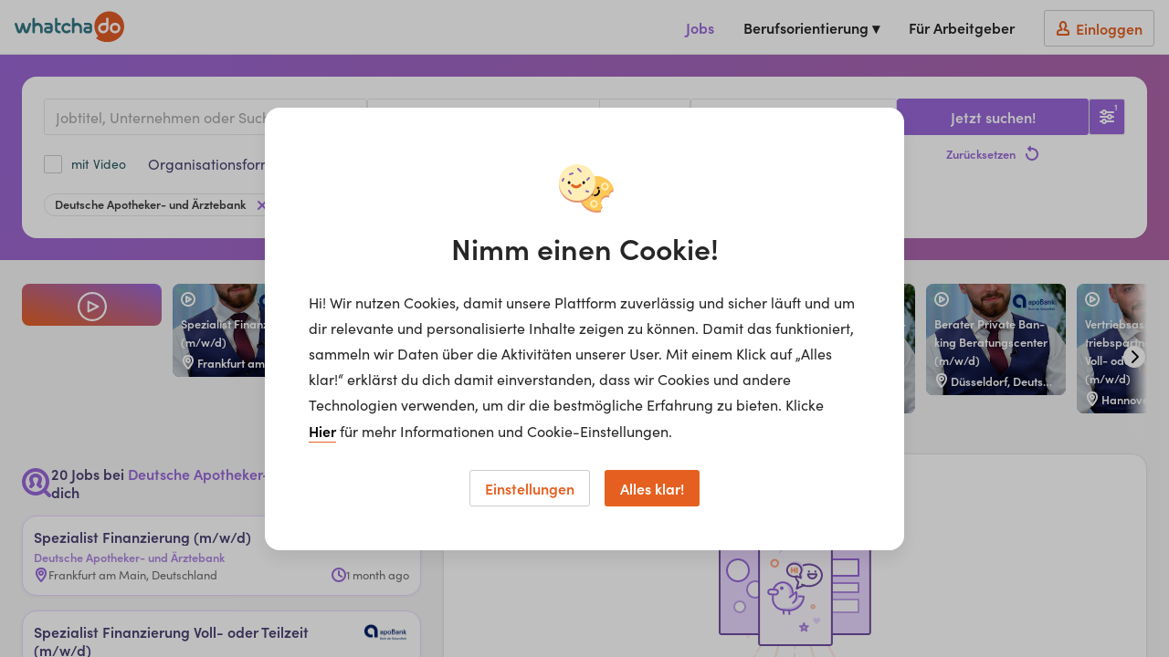

--- FILE ---
content_type: text/html; charset=utf-8
request_url: https://www.whatchado.com/de/jobs/?filters=%5B%7B%22key%22%3A%22channel%22%2C%22values%22%3A%5B%222557%22%5D%7D%5D&employmentType=teilzeit
body_size: 24291
content:
<!DOCTYPE html> <html lang="de"><head><meta charSet="utf-8"/><script data-react-helmet="true" type="application/ld+json">{"@context":"https://schema.org","@type":"Organization","url":"https://www.whatchado.com","logo":"https://assets.whatchado.com/images/logo/whatchado.png"}</script><script data-react-helmet="true">
				window.consentListener = null;
				window.wcdConsentListener = (callback) => {
					console.log('Hello there!');
					window.consentListener = callback;
				}
			</script><script data-react-helmet="true">dataLayer=[{"matching_complete":false,"ga_view":"website","defaultConsentConfig":{"adConsentGranted":false,"analyticsConsentGranted":false,"personalizationConsentGranted":false,"securityConsentGranted":true,"functionalityConsentGranted":true}}]</script><script data-react-helmet="true">(function(w,d,s,l,i){w[l]=w[l]||[];w[l].push({'gtm.start':
new Date().getTime(),event:'gtm.js'});var f=d.getElementsByTagName(s)[0],
j=d.createElement(s),dl=l!='dataLayer'?'&l='+l:'';j.async=true;j.src=
'//www.googletagmanager.com/gtm.js?id='+i+dl;f.parentNode.insertBefore(j,f);
})(window,document,'script','dataLayer','GTM-K5BMG63');</script><title data-react-helmet="true">20 Jobs bei Deutsche Apotheker- und Ärztebank für dich | whatchado</title><meta data-react-helmet="true" property="og:title" content="Jobs in voller Auflösung"/><meta data-react-helmet="true" name="description" content="Deine Jobplattform für Berufseinsteiger*innen und Young Professionals!"/><meta data-react-helmet="true" property="og:description" content="Deine Jobplattform für Berufseinsteiger*innen und Young Professionals!"/><meta data-react-helmet="true" property="og:image" content="https://storage.googleapis.com/wcd-craft/assets/img/share/Sharing_Jobs_DE_logo.jpg"/><meta data-react-helmet="true" name="robots" content="index, follow"/><meta data-react-helmet="true" property="og:title" content="20 Jobs bei Deutsche Apotheker- und Ärztebank für dich | whatchado"/><link data-react-helmet="true" rel="canonical" href="https://www.whatchado.com/de/jobs/-?employmentType=Teilzeit&amp;locationDistance=null&amp;filters=%5B%7B%22key%22%3A%22channel%22%2C%22values%22%3A%5B%222557%22%5D%7D%5D"/><style data-react-helmet="true">._reel-box_v23ys_66{min-width:120px;position:relative;aspect-ratio:9/16;border-radius:8px;overflow:hidden;top:0}._reel-box_v23ys_66:hover ._reel-box__content_v23ys_74{border:1px solid var(--reel-box-color-start)}._reel-box__gradient_v23ys_77{position:absolute;top:0;bottom:0;left:0;right:0;background:linear-gradient(5deg,var(--reel-box-color-start) 0%,var(--reel-box-color-end) 100%)}._reel-box__video_v23ys_85{position:absolute;top:0;bottom:0;left:0;right:0}._reel-box__video-img_v23ys_92{object-fit:cover;width:100%;height:100%}._reel-box__content_v23ys_74{position:relative;padding:8px 8px 4px;color:#fff;display:flex;justify-content:space-between;flex-direction:column;height:100%;border:1px solid transparent;border-radius:8px;transition:border .3s}._reel-box__content-video_v23ys_109{background-color:#0003}._reel-box__meta_v23ys_112{display:flex;justify-content:space-between;height:24px;max-width:100%}._reel-box__meta--top_v23ys_118{align-items:flex-start}._reel-box__meta--bottom_v23ys_121{align-items:flex-end}._reel-box__icon_v23ys_124 path,._reel-box__icon_v23ys_124 g{fill:#fff}._reel-box__logo_v23ys_127{flex-grow:1;flex-shrink:0;justify-content:flex-end;display:flex}._reel-box__logo_v23ys_127 img{max-height:35px;max-width:52px}._reel-box__title_v23ys_137{font-size:12.8px;line-height:20px;text-align:left;font-weight:600;text-shadow:2px 2px 4px rgba(0,0,0,.25);overflow:hidden;display:-webkit-inline-box;-webkit-line-clamp:7;-webkit-box-orient:vertical}._reel-box__title--inverted_v23ys_148{color:#3c3c3c}._reel-box__custom-text_v23ys_151{font-size:24px;line-height:28px;text-align:left;font-weight:600;text-shadow:2px 2px 4px rgba(0,0,0,.25);overflow:hidden;display:-webkit-inline-box;-webkit-line-clamp:4;-webkit-box-orient:vertical}._reel-box__location_v23ys_162{display:flex;align-items:center;max-width:100%}._reel-box__location-icon_v23ys_167{margin-right:2px;flex-shrink:0}._reel-box__location-icon_v23ys_167 g,._reel-box__location-icon_v23ys_167 path{fill:#fff}._reel-box__location-icon--inverted_v23ys_174 path,._reel-box__location-icon--inverted_v23ys_174 g{fill:#3c3c3c}._reel-box__location-text_v23ys_177{font-size:12.8px;font-weight:600;text-overflow:ellipsis;white-space:nowrap;overflow:hidden}._reel-box__location-text--inverted_v23ys_184{color:#3c3c3c}._reel-box__text_v23ys_187{font-size:12.8px;line-height:20px;font-weight:400;text-align:center}._reel-box__inner_v23ys_193{position:absolute;display:flex;left:8px;right:8px}._reel-box__inner-top_v23ys_199{bottom:calc(50% + 40px);justify-content:center}._reel-box__inner-bottom_v23ys_203{top:calc(50% + 40px);bottom:8px;flex-direction:column;align-items:center;gap:6px}._reel-box__wcd-logo_v23ys_210{width:40px;height:12px;overflow:visible}._reel-box--intro_v23ys_215 ._reel-box__gradient_v23ys_77{background:linear-gradient(18deg,var(--reel-box-color-start) 0%,var(--reel-box-color-end) 100%)}._reel-box--intro_v23ys_215 ._reel-box__content_v23ys_74{justify-content:center;align-items:center;gap:8px}._reel-box--intro_v23ys_215 ._reel-box__text_v23ys_187{padding:0 8px}._reel-box--preview_v23ys_226 ._reel-box__title_v23ys_137{font-size:24px;line-height:34px}._reel-box--preview_v23ys_226 ._reel-box__logo_v23ys_127 img{max-height:70px;max-width:104px}._reel-box--preview_v23ys_226 ._reel-box__location-icon_v23ys_167{margin-right:4px;flex-shrink:0}._reel-box--preview_v23ys_226 ._reel-box__location-text_v23ys_177{font-size:24px;line-height:28px}._reel-box--preview_v23ys_226 ._reel-box__content_v23ys_74{padding:16px}
</style><style data-react-helmet="true">._placeholder__image_1qo1z_66{background-color:#e5e5e5}._placeholder__text_1qo1z_69{display:inline-block;background-color:#e5e5e5;max-width:95%}._placeholder__text--long_1qo1z_74{width:100%;height:16px}._placeholder__text--small_1qo1z_78{width:88px;height:16px}._placeholder__text--medium_1qo1z_82{width:113px;height:16px}._placeholder__text--big_1qo1z_86{width:240px;height:20px}._placeholder__text--giant_1qo1z_90{width:280px;height:28px}._placeholder__text--tag_1qo1z_94{width:117px;height:16px;border-radius:8px}._job-board-box_1qo1z_100{display:flex;flex-direction:column;gap:8px;background-color:#fff;border-radius:16px;box-shadow:0 1px 4px #0000000d;border:1px solid #EAD7FF;padding:8px;position:relative;overflow:hidden}._job-board-box__bg_1qo1z_112{position:absolute;top:0;bottom:0;left:0;right:0;opacity:0;transition:opacity .175s;background-image:linear-gradient(135deg,hsl(266deg,60%,63%) 0%,hsl(263deg,56%,75%) 0%,hsl(262deg,54%,85%) 4%,hsl(261deg,52%,93%) 15%,hsl(0deg,0%,100%) 56%)}._job-board-box--clickable_1qo1z_122{cursor:pointer;transition:all .175s}._job-board-box--clickable_1qo1z_122:hover{border-color:#9867d9;box-shadow:0 10px 20px #00000014;transform:translateY(-2px)}._job-board-box--clickable_1qo1z_122:hover ._job-board-box__bg_1qo1z_112{opacity:.5}._job-board-box--clickable_1qo1z_122:active{transform:translateY(2px);border-color:#724da3}._job-board-box--clickable_1qo1z_122:active ._job-board-box__bg_1qo1z_112{opacity:1}._job-board-box--selected_1qo1z_141{border-color:#9867d9}._job-board-box--selected_1qo1z_141 ._job-board-box__bg_1qo1z_112{opacity:.5}._job-board-box__row_1qo1z_147{display:flex;justify-content:space-between;align-items:flex-start;gap:16px;position:relative}._job-board-box__title_1qo1z_154{color:#4b3f72;font-size:14px;line-height:20px;overflow:hidden;display:-webkit-inline-box;-webkit-line-clamp:3;-webkit-box-orient:vertical}._job-board-box__channel_1qo1z_163{font-size:12.8px;line-height:20px;color:#ad85e1;font-weight:600;overflow:hidden;white-space:nowrap;text-overflow:ellipsis}._job-board-box__logo_1qo1z_172{flex-grow:1;flex-shrink:0;justify-content:flex-end;display:flex}._job-board-box__logo_1qo1z_172 img{max-height:35px;max-width:52px}._job-board-box__icons_1qo1z_182{display:flex;gap:8px;align-items:center}._job-board-box__video_1qo1z_187 path{fill:#e56020}._job-board-box__company_1qo1z_190 path{fill:#377784}._job-board-box__primePill_1qo1z_193{background:#4B3F72!important}._job-board-box__primePill_1qo1z_193 svg{margin-right:4px}._job-board-box__primePill_1qo1z_193 svg path{fill:#ffbfa6}._job-board-box__meta_1qo1z_202{color:#6c6c6c;font-size:12.8px;line-height:20px;display:flex;align-items:center;gap:4px;min-width:0}._job-board-box__meta-icon_1qo1z_211{flex-shrink:0}._job-board-box__meta-icon_1qo1z_211 path{fill:#9867d9}._job-board-box__meta-text_1qo1z_217{overflow:hidden;white-space:nowrap;text-overflow:ellipsis}@media only screen and (min-width: 481px){._job-board-box_1qo1z_100{padding:12px}._job-board-box_1qo1z_100 ._job-board-box__title_1qo1z_154{font-size:16px;-webkit-line-clamp:2}}._pill_1qo1z_232{white-space:nowrap;display:inline-flex;align-items:center;vertical-align:middle;background:#1972B2;color:#fff;height:20px;border-radius:10px;font-size:12.8px;line-height:20px;padding:0 11px}._pill__text_1qo1z_245{position:relative;top:-1px}._placeholder_1qo1z_66._job-board-box_1qo1z_100{gap:12px;border:1px solid #E5E5E5}._placeholder__logo_1qo1z_254{width:35px;height:26px}
</style><meta name="viewport" content="width=device-width, initial-scale=1, viewport-fit=cover"/><meta name="author" content="whatchado GmbH"/><meta name="theme-color" content="#E56020" media="(prefers-color-scheme: light)"/><meta name="theme-color" content="#C44408" media="(prefers-color-scheme: dark)"/><meta name="msapplication-config" content="/favicons/browserconfig.xml"/><meta name="msapplication-TileColor" content="#4495A6"/><meta name="google-signin-client_id" content="283316269218-cafgo4ikt4oa4nve1tk8g738pjaead8i.apps.googleusercontent.com"/><meta property="fb:app_id" content="584230034950518"/><meta property="twitter:card" content="summary"/><meta property="twitter:site" content="@whatchado"/><meta property="twitter:creator" content="@whatchado"/><meta property="og:site_name" content="whatchado"/><meta property="og:url" content="https://www.whatchado.com/de/jobs/?filters=%5B%7B%22key%22%3A%22channel%22%2C%22values%22%3A%5B%222557%22%5D%7D%5D&amp;employmentType=teilzeit"/><meta property="og:type" content="website"/><link rel="stylesheet" href="/app/main.f4412d6faf0cd3c4ede6.css"/><link rel="apple-touch-icon" sizes="180x180" href="/favicons/apple-touch-icon.png"/><link rel="icon" type="image/png" sizes="32x32" href="/favicons/favicon-32x32.png"/><link rel="icon" type="image/png" sizes="16x16" href="/favicons/favicon-16x16.png"/><link rel="manifest" href="/favicons/manifest.json"/><link rel="mask-icon" href="/favicons/safari-pinned-tab.svg" color="#E15C26"/><link rel="shortcut icon" href="/favicons/favicon.ico"/><link rel="stylesheet" href="https://use.typekit.net/ymg8qdq.css"/></head><body class="body--node"><div id="reactBody" class="app"><noscript><iframe src="//www.googletagmanager.com/ns.html?id=GTM-K5BMG63" title="gtm" height="0" width="0" style="display:none;visibility:hidden"></iframe></noscript><div class="app__content app__content--full"><nav class="navbar  navbar--job"><button type="button" class="navbar__safari-position-helper">close</button><div class="navbar__head"><a href="/de" class="navbar__logo" aria-label="whatchado logo"><div class="navbar__logo-icon"><svg width="120" height="35" viewBox="0 0 239 68" class=""><g fill="none"><g fill="#E15C26"><ellipse cx="219.2" cy="36.5" rx="6.3" ry="6.3"></ellipse><path d="M187.3 36.4C187.2 38.6 188.4 40.6 190.2 41.8 192.1 43 194.5 43 196.4 42 198.4 40.9 199.6 38.9 199.7 36.8L199.7 30.7 192.4 30.7C189.5 30.9 187.2 33.4 187.3 36.4L187.3 36.4Z"></path><path d="M206.6 0L206.4 0C194.8 0 184.1 6.2 178.3 16.2 172.5 26.2 172.5 38.5 178.3 48.6 179 49.8 179.8 51 180.7 52.3 184.3 58.2 173.3 55.9 178.9 59.8 185.7 64.6 193.8 67.2 202.1 67.1L202.5 67.1C214.5 67.2 225.8 61.7 233 52.1 237 46.3 239.1 39.5 238.9 32.5L238.9 32.2C238.8 14.5 224.4 0.1 206.6 0ZM193.2 48C190.2 48 187.3 46.9 185.1 44.7 183 42.6 181.8 39.7 181.9 36.7 181.9 30.4 186.9 25.3 193.2 25.1L199.5 25.1 199.5 16.3C199.5 14.9 200.7 13.7 202.1 13.7 203.5 13.7 204.7 14.9 204.7 16.3L204.7 20.2C204.7 26.8 204.7 30.2 204.7 36.5 204.6 42.8 199.5 47.9 193.2 48ZM219 48C212.7 48 207.5 42.8 207.5 36.5 207.5 30.1 212.7 24.9 219 24.9 225.4 24.9 230.6 30.1 230.6 36.5 230.6 42.8 225.5 47.9 219.2 48L219 48Z"></path></g><g fill="#347684"><path d="M113.9 25.2C108.3 25 103.3 28.9 102.3 34.3 101.1 39.4 103.7 44.7 108.6 47.1 110 47.7 111.6 48 113.1 48 116 48.1 118.8 47.1 120.9 45.1 122.1 44.1 122.2 42.5 121.4 41.3 120.9 40.7 120.2 40.3 119.4 40.3 118.8 40.3 118.2 40.5 117.7 40.9L117 41.3C116.6 41.6 116.3 41.8 115.9 42 115 42.5 114.1 42.8 113.1 42.8 111.3 42.7 109.6 41.8 108.6 40.3 106.9 38 107 34.9 108.8 32.6 109.9 31.4 111.5 30.6 113.1 30.6 114.3 30.6 115.5 31 116.4 31.6L117 32C117.6 32.4 118.3 32.8 119 33 119.1 33.1 119.3 33.1 119.5 33 120.4 33 121.3 32.4 121.7 31.6 122.3 30.3 121.9 28.8 120.8 27.9 118.9 26.2 116.5 25.2 114 25"></path><path d="M80.8 27C79.4 25.7 77.5 25 75.5 25L67.7 25C66.3 25 65.1 26.2 65.1 27.6 65.1 29 66.3 30.2 67.7 30.2L75.5 30.2C76.1 30.2 76.7 30.4 77.1 30.8 77.5 31.2 77.7 31.7 77.7 32.3L77.7 33.4 71.1 33.4C69.2 33.5 67.3 34.3 66 35.6 64.7 37 64 38.9 64 40.8 64 44.7 67.2 47.9 71.1 48L76.1 48C79.9 48 82.9 44.9 83 41.1L83 32.1C83 30.2 82.3 28.4 81 27.1L80.8 27ZM77.7 40.8C77.7 41.3 77.5 41.7 77.2 42.1 76.8 42.4 76.4 42.6 75.9 42.6L71 42.6C69.8 42.6 68.9 41.7 68.9 40.5 68.9 39.4 69.8 38.5 71 38.5L77.7 38.5 77.7 40.8Z"></path><path d="M166.9 27C165.4 25.7 163.5 25 161.6 25L153.8 25C152.4 25 151.2 26.2 151.2 27.6 151.2 29 152.4 30.2 153.8 30.2L161.6 30.2C162.2 30.2 162.8 30.4 163.2 30.8 163.6 31.2 163.8 31.7 163.8 32.3L163.8 33.4 157.2 33.4C155.2 33.4 153.4 34.2 152 35.6 150.7 37 150 38.8 150 40.8 150 44.7 153.2 47.9 157.1 48L162.1 48C165.9 48 168.9 44.9 169 41.1L169 32.1C169 30.2 168.3 28.3 166.9 27L166.9 27ZM163.9 40.8C163.9 41.3 163.7 41.7 163.3 42.1 163 42.4 162.5 42.6 162 42.6L157.1 42.6C156 42.6 155.1 41.7 155.1 40.5 155.1 39.4 156 38.5 157.1 38.5L163.9 38.5 163.9 40.8Z"></path><path d="M61 35.6C61.1 30.8 57.8 26.5 53 25.4 52 25.2 51 25.1 50 25.1 48.1 25.2 46.1 25.6 44.3 26.1 44.3 26.1 44.3 16.8 44.3 16.6 44.3 15.6 43.8 14.8 43 14.3 42.1 13.9 41.1 13.9 40.3 14.3 39.5 14.8 39 15.6 39 16.6 39 16.8 39 35.6 39 44.1L39 45.4C39 46.9 40.2 48 41.6 48 43.1 48 44.3 46.9 44.3 45.4L44.3 36.2C44.4 33.2 47 31 50 31.1 53.1 31 55.6 33.3 55.7 36.3L55.7 45.4C55.7 46.8 56.9 48 58.4 48 59.8 48 61 46.8 61 45.4 61 44.7 61 38.6 61 35.6"></path><path d="M147 35.6C147.1 30.8 143.8 26.5 139 25.4 138 25.2 137 25.1 136 25.1 134.1 25.2 132.1 25.6 130.3 26.1 130.3 26.1 130.3 16.8 130.3 16.6 130.3 15.6 129.8 14.8 129 14.3 128.1 13.9 127.1 13.9 126.3 14.3 125.5 14.8 125 15.6 125 16.6 125 16.8 125 35.6 125 44.1L125 45.4C125 46.9 126.2 48 127.6 48 129.1 48 130.3 46.9 130.3 45.4L130.3 36.2C130.4 33.3 133 31 136 31.1 139.1 31 141.6 33.4 141.7 36.3L141.7 45.4C141.7 46.9 142.9 48 144.4 48 145.8 48 147 46.9 147 45.4 147 44.7 147 38.6 147 35.6"></path><path d="M35.2 25.8C34.7 25.3 34 25 33.3 25 32.1 25 31 25.8 30.6 26.9L25.6 42.1 20.6 26.8C20.3 25.7 19.2 24.9 18 25 16.8 24.9 15.7 25.7 15.4 26.8L10.5 42.1 5.4 26.9C5 25.8 3.9 25 2.8 25 2 25 1.3 25.3 0.8 25.8 0.3 26.3 0 26.9 0 27.6 0 27.9 0.1 28.2 0.1 28.5L5.5 44.7C6.2 46.7 8.2 48.1 10.4 48 12.6 48.1 14.6 46.7 15.3 44.7 15.9 42.9 18 36.4 18 36.4 18 36.4 20 42.9 20.7 44.7 21.4 46.7 23.4 48.1 25.5 48 27.7 48.1 29.8 46.7 30.5 44.7L35.9 28.5C35.9 28.2 36 27.9 36 27.6 36 26.9 35.7 26.3 35.2 25.8"></path><path d="M98.3 42.8C95.5 42.5 94 41.4 93.5 39.4 93.3 38.4 93.2 37.5 93.2 36.5L93.2 30.3 98.4 30.3C99.8 30.3 101 29.2 101 27.8 101 26.3 99.8 25.2 98.4 25.2L93.2 25.2C93.2 25.2 93.2 16.6 93.2 16.6 93.2 15.1 92 14 90.6 14 89.2 14 88 15.1 88 16.6 88 16.6 88 38.9 88 38.9 87.8 41.3 88.7 43.6 90.5 45.3 92.5 47.1 95.3 48.1 98.1 48 98.7 48 99.4 47.8 99.9 47.4 100.4 46.9 100.6 46.3 100.6 45.6 100.7 45 100.5 44.3 100 43.8 99.6 43.3 98.9 42.9 98.3 42.9"></path></g></g></svg></div></a><button type="button" aria-label="Open sidebar" class="navbar__sidebar-toggle"><svg width="32" height="32" class="" viewBox="0 0 32 32"></svg></button></div><div class="navbar__wrapper navbar__wrapper--no-transition"><div class="navbar__right-menu"><a class="navbar__right-menu-item navbar__active-item" href="/de/jobs"><svg width="16" height="16" class="lap-and-up--hidden fill--orange" viewBox="0 0 16 16"></svg>Jobs</a><div class="tooltip navbar__dropdown tooltip--hidden"><div class="" role="button" tabindex="0"><span class="navbar__right-menu-item">Berufsorientierung ▾</span></div><div class="tooltip__popup tooltip__popup--navigation-right"><div class="tooltip__popup-content navbar__dropdown-list tooltip__popup-content--navigation"><div><a class="navbar__dropdown-item" href="/de/careers"><svg width="16" height="16" class="lap-and-up--hidden fill--orange" viewBox="0 0 16 16"></svg>Berufsorientierung Startseite</a><a class="navbar__dropdown-item" href="/de/matching"><svg width="16" height="16" class="lap-and-up--hidden fill--orange" viewBox="0 0 16 16"></svg>Matching</a><a class="navbar__dropdown-item" href="/de/organizations"><svg width="16" height="16" class="lap-and-up--hidden fill--orange" viewBox="0 0 16 16"></svg>Arbeitgeber</a><a class="navbar__dropdown-item" href="/de/stories"><svg width="16" height="16" class="lap-and-up--hidden fill--orange" viewBox="0 0 16 16"></svg>Videos</a><a class="navbar__dropdown-item" href="/de/search"><svg width="16" height="16" class="lap-and-up--hidden fill--orange" viewBox="0 0 16 16"></svg>Alle Inhalte</a></div></div></div></div><div class="lap-and-up--hidden margin-half--bottom"><div class="soft-half--ends soft--sides"><div class="milli color--purple-dark-2 border--purple-dark-2 border--bottom">Berufsorientierung</div></div><div><a class="navbar__dropdown-item" href="/de/careers"><svg width="16" height="16" class="lap-and-up--hidden fill--orange" viewBox="0 0 16 16"></svg>Berufsorientierung Startseite</a><a class="navbar__dropdown-item" href="/de/matching"><svg width="16" height="16" class="lap-and-up--hidden fill--orange" viewBox="0 0 16 16"></svg>Matching</a><a class="navbar__dropdown-item" href="/de/organizations"><svg width="16" height="16" class="lap-and-up--hidden fill--orange" viewBox="0 0 16 16"></svg>Arbeitgeber</a><a class="navbar__dropdown-item" href="/de/stories"><svg width="16" height="16" class="lap-and-up--hidden fill--orange" viewBox="0 0 16 16"></svg>Videos</a><a class="navbar__dropdown-item" href="/de/search"><svg width="16" height="16" class="lap-and-up--hidden fill--orange" viewBox="0 0 16 16"></svg>Alle Inhalte</a></div></div><a class="navbar__right-menu-item" target="_self" href="/de/business"><svg width="16" height="16" class="tablet-and-up--hidden fill--purple-dark-2" viewBox="0 0 16 16"></svg>Für Arbeitgeber</a><a rel="nofollow" class="navbar__right-menu-item navbar__right-menu-item--login" href="/de/business/auth/login"><span class="navbar__login-btn"><svg width="16" height="16" class="fill--orange" viewBox="0 0 16 16"></svg><span class="navbar__login-btn-text soft-quarter--left">Einloggen</span></span></a></div></div></nav><div class="job-board" style="--content-offset:16px"><div><div class="job-board__header gradient-box"><div class="grid-limiter grid-limiter--content job-board__container"><div class="job-board-header"><form action="/de/jobs/-/" class="job-board-header__row"><div class="job-board-header__left"><div class="job-board-header__inputs"><div class="job-board-header__mobile" tabindex="0" role="button"><div class="functional-input  functional-input--wide"><div class="text-input-new__wrapper functional-input__input"><div class="text-input-new__container"><span class="text-input-new__input ellipsis">teilzeit, Deutsche Apotheker- und Ärztebank</span></div><span class="text-input-new__underline text-input-new__underline--new"></span></div><div class="functional-btn functional-input__button functional-btn--no-text"><svg width="16" height="16" class="functional-btn__svg  functional-btn__svg--no-text" viewBox="0 0 16 16"></svg></div></div></div><div class="job-board-header__search job-board-header__search--board"><div class="text-input-new__wrapper autocomplete-input "><div class="text-input-new__wrapper autocomplete-input__input"><div class="text-input-new__container"><input class="text-input-new__input" type="text" name="searchTerm" placeholder="Jobtitel, Unternehmen oder Suchbegriff..." autoComplete="off" value=""/></div><span class="text-input-new__underline text-input-new__underline--new"></span></div><div class="autocomplete-input__dropdown-container" style="top:calc(100% - 1px)"></div></div></div><button type="button" class="functional-btn job-board-header__details desk--hidden" aria-label="Filters toggle"><svg width="16" height="16" class="functional-btn__svg  functional-btn__svg--true-color" viewBox="0 0 16 16"></svg><span class="functional-btn__text functional-btn__text--no-hide"><sup>1</sup></span></button><div class="job-board-header__location"><div class="text-input-new__wrapper autocomplete-input job-board-header__location-input"><div class="text-input-new__wrapper autocomplete-input__input"><div class="text-input-new__container"><div class="text-input-new__prefix"><div class="text-input-new__icon text-input-new__icon--hover"><svg width="16" height="16" class="" viewBox="0 0 16 16"></svg></div></div><input class="text-input-new__input" type="text" name="location" placeholder="Standort" autoComplete="off" value=""/></div><span class="text-input-new__underline text-input-new__underline--new"></span></div><div class="autocomplete-input__dropdown-container" style="top:calc(100% - 1px)"></div></div><div class="dropdown job-board-header__location-select"><div class="dropdown__container"><select aria-label="distance" name="distance" class="dropdown__field"><option value="30" selected="">30 km</option><option value="50">50 km</option><option value="100">100 km</option></select><span class="dropdown__arrow"><svg width="16" height="16" class="" viewBox="0 0 16 16"></svg></span></div><span class="dropdown__underline"></span></div></div><div class="dropdown job-board-header__type"><div class="dropdown__container"><select aria-label="employments" name="employments" class="dropdown__field"><option value="">Alle Anstellungsarten</option><option value="abiturientenprogramm">Abiturientenprogramm</option><option value="abschlussarbeit">Abschlussarbeit</option><option value="ausbildung">Ausbildung</option><option value="duales-studium">Duales Studium</option><option value="freelancer">Freelancer</option><option value="geringfugig">Geringfügig</option><option value="praktikum">Praktikum</option><option value="teilzeit" selected="">Teilzeit</option><option value="traineeprogramm">Traineeprogramm</option><option value="vollzeit">Vollzeit</option></select><span class="dropdown__arrow"><svg width="16" height="16" class="" viewBox="0 0 16 16"></svg></span></div><span class="dropdown__underline"></span></div></div><div class="job-board-header__active-filter-container lap-and-down--hidden desk--hidden desk-wide--block"><button class="pill job-board-header__active-filter pill--functional pill--normal" type="button" id=""><span class="pill__text">Deutsche Apotheker- und Ärztebank</span><svg width="16" height="16" class="fill--purple" viewBox="0 0 16 16"></svg></button></div><div class="job-board-header__row job-board-header__row--filter"><div class="job-board-header__items job-board-header__items--common"><div class="job-filters__single"><span class="checkbox hard padding--right job-filters__item" role="button" tabindex="-1"><input class="checkbox__input" type="checkbox" name="hasVideo" value="true"/><label class="checkbox__label" for="hasVideo"><span class="checkbox__checkbox-container"><span class="checkbox__checkbox checkbox__checkbox--purple"></span></span><span class="checkbox__label-content checkbox__title"><span class="ellipsis">mit Video</span></span></label></span></div></div><div class="job-board-header__items job-board-header__items--checkbox"><details class="details hard--top details--job no-border"><summary class="undefined details__summary--job no-border" role="button" tabindex="0"><span class="details__summary-content-wrapper"><span class="details__summary-text details__summary--job no-border">Organisationsform</span><svg width="16" height="16" class="details__svg fill--purple" viewBox="0 0 16 16"></svg></span></summary><div class="job-filters"></div></details><details class="details hard--top details--job no-border"><summary class="undefined details__summary--job no-border" role="button" tabindex="0"><span class="details__summary-content-wrapper"><span class="details__summary-text details__summary--job no-border">Berufsgruppen</span><svg width="16" height="16" class="details__svg fill--purple" viewBox="0 0 16 16"></svg></span></summary><div class="job-filters"></div></details><details class="details hard--top details--job no-border"><summary class="undefined details__summary--job no-border" role="button" tabindex="0"><span class="details__summary-content-wrapper"><span class="details__summary-text details__summary--job no-border">Branchen</span><svg width="16" height="16" class="details__svg fill--purple" viewBox="0 0 16 16"></svg></span></summary><div class="job-filters job-filters--right"></div></details><details class="details hard--top details--job no-border"><summary class="undefined details__summary--job no-border" role="button" tabindex="0"><span class="details__summary-content-wrapper"><span class="details__summary-text details__summary--job no-border">Tätigkeitsbereiche</span><svg width="16" height="16" class="details__svg fill--purple" viewBox="0 0 16 16"></svg></span></summary><div class="job-filters job-filters--right"></div></details></div></div></div><div class="job-board-header__right"><button type="button" class="functional-btn job-board-header__details lap-and-down--hidden" aria-label="Filters toggle"><svg width="16" height="16" class="functional-btn__svg  functional-btn__svg--true-color" viewBox="0 0 16 16"></svg><span class="functional-btn__text functional-btn__text--no-hide"><sup>1</sup></span></button><div class="job-board-header__search-btn-container job-board-header__search-btn-container--condensed"><button type="submit" class="btn btn--full btn--purple job-board-header__search-btn"><span class="btn__text">Jetzt suchen!</span></button><button type="button" class="borderless-btn borderless-btn--purple job-board-header__reset hard borderless-btn--main borderless-btn--mobile-text" id=""><span class="borderless-btn__text borderless-btn__text--right">Zurücksetzen</span><svg width="16" height="16" class="flex-shrink-0 " viewBox="0 0 16 16"></svg></button></div><div class="job-board-header__active-filter-container block lap-and-down--hidden desk-wide--hidden"><button class="pill job-board-header__active-filter pill--functional pill--normal" type="button" id=""><span class="pill__text">Deutsche Apotheker- und Ärztebank</span><svg width="16" height="16" class="fill--purple" viewBox="0 0 16 16"></svg></button></div></div></form><div class="job-board-header__active-filter-container desk--hidden"><button class="pill job-board-header__active-filter pill--functional pill--normal" type="button" id=""><span class="pill__text">Deutsche Apotheker- und Ärztebank</span><svg width="16" height="16" class="fill--purple" viewBox="0 0 16 16"></svg></button></div></div></div></div><div class="job-board__reels"><div class="grid-limiter grid-limiter--content job-board__container"><div class="scroller reel-list reel-list--with-intro"><div class="scroller__container"><div class="scroller__content"><div class="list list--swipeable list--with-hover list--no-gap"><div class="list__item list__item--swipeable reel-list__item "><div class="reel-box" tabindex="-1" role="button"><div class="_reel-box_v23ys_66 _reel-box--intro_v23ys_215" style="--reel-box-color-start:#E56020;--reel-box-color-end:#9867D9"><div class="_reel-box__gradient_v23ys_77"></div><div class="_reel-box__content_v23ys_74"><div class="_reel-box__inner_v23ys_193 _reel-box__inner-top_v23ys_199"><span class="_reel-box__text_v23ys_187">Entdecke deinen Traumjob...</span></div><svg width="32" height="32" class="_reel-box__icon_v23ys_124" viewBox="0 0 32 32"></svg><div class="_reel-box__inner_v23ys_193 _reel-box__inner-bottom_v23ys_203"><span class="_reel-box__text_v23ys_187">...jetzt auch in unseren spannenden whatchado Reals!</span></div></div></div></div></div><div class="list__item list__item--swipeable reel-list__item "><div class="reel-box" tabindex="-1" role="button"><div class="_reel-box_v23ys_66" style="--reel-box-color-start:#012169;--reel-box-color-end:#0121694D"><div class="_reel-box__gradient_v23ys_77"></div><div class="_reel-box__video_v23ys_85"><img src="https://wcd-craft.imgix.net/assets/img/thumbnail/apobank-video-thumbnail-119074-64772.jpg?auto=format&amp;dpr=1&amp;crop=false&amp;fit=clip&amp;w=270&amp;h=480&amp;lossless=true&amp;q=50&amp;disableLibraryParam=true&amp;className=_reel-box__video-img_v23ys_92" class="_reel-box__video-img_v23ys_92" alt=""/></div><div class="_reel-box__content_v23ys_74 _reel-box__content-video_v23ys_109"><div class="_reel-box__meta_v23ys_112 _reel-box__meta--top_v23ys_118"><svg width="16" height="16" class="_reel-box__icon_v23ys_124" viewBox="0 0 16 16"></svg><div class="_reel-box__logo_v23ys_127"><img src="https://wcd-craft.imgix.net/assets/img/logo/apobank-logo-121832-23137.png?auto=format&amp;dpr=1&amp;crop=false&amp;fit=clip&amp;w=104&amp;h=70&amp;lossless=true&amp;q=50&amp;disableLibraryParam=true" class="" alt=""/></div></div><span class="_reel-box__title_v23ys_137">Spe&shy;zia&shy;lis&shy;t &shy;Fi&shy;nan&shy;zie&shy;run&shy;g (m/w/d)</span><div class="_reel-box__meta_v23ys_112 _reel-box__meta--bottom_v23ys_121"><span class="_reel-box__location_v23ys_162"><svg width="16" height="16" class="_reel-box__location-icon_v23ys_167" viewBox="0 0 16 16"></svg><span class="_reel-box__location-text_v23ys_177">Frankfurt am Main, Deutschland</span></span></div></div></div></div></div><div class="list__item list__item--swipeable reel-list__item "><div class="reel-box" tabindex="-1" role="button"><div class="_reel-box_v23ys_66" style="--reel-box-color-start:#012169;--reel-box-color-end:#0121694D"><div class="_reel-box__gradient_v23ys_77"></div><div class="_reel-box__video_v23ys_85"><img src="https://wcd-craft.imgix.net/assets/img/thumbnail/apobank-video-thumbnail-119074-64772.jpg?auto=format&amp;dpr=1&amp;crop=false&amp;fit=clip&amp;w=270&amp;h=480&amp;lossless=true&amp;q=50&amp;disableLibraryParam=true&amp;className=_reel-box__video-img_v23ys_92" class="_reel-box__video-img_v23ys_92" alt=""/></div><div class="_reel-box__content_v23ys_74 _reel-box__content-video_v23ys_109"><div class="_reel-box__meta_v23ys_112 _reel-box__meta--top_v23ys_118"><svg width="16" height="16" class="_reel-box__icon_v23ys_124" viewBox="0 0 16 16"></svg><div class="_reel-box__logo_v23ys_127"><img src="https://wcd-craft.imgix.net/assets/img/logo/apobank-logo-121832-23137.png?auto=format&amp;dpr=1&amp;crop=false&amp;fit=clip&amp;w=104&amp;h=70&amp;lossless=true&amp;q=50&amp;disableLibraryParam=true" class="" alt=""/></div></div><span class="_reel-box__title_v23ys_137">Spe&shy;zia&shy;lis&shy;t &shy;Fi&shy;nan&shy;zie&shy;run&shy;g &shy;Vol&shy;l- o&shy;der &shy;Teil&shy;zeit (m/w/d)</span><div class="_reel-box__meta_v23ys_112 _reel-box__meta--bottom_v23ys_121"><span class="_reel-box__location_v23ys_162"><svg width="16" height="16" class="_reel-box__location-icon_v23ys_167" viewBox="0 0 16 16"></svg><span class="_reel-box__location-text_v23ys_177">Wiesbaden, Deutschland</span></span></div></div></div></div></div><div class="list__item list__item--swipeable reel-list__item "><div class="reel-box" tabindex="-1" role="button"><div class="_reel-box_v23ys_66" style="--reel-box-color-start:#012169;--reel-box-color-end:#0121694D"><div class="_reel-box__gradient_v23ys_77"></div><div class="_reel-box__video_v23ys_85"><img src="https://wcd-craft.imgix.net/assets/img/thumbnail/apobank-video-thumbnail-119074-64772.jpg?auto=format&amp;dpr=1&amp;crop=false&amp;fit=clip&amp;w=270&amp;h=480&amp;lossless=true&amp;q=50&amp;disableLibraryParam=true&amp;className=_reel-box__video-img_v23ys_92" class="_reel-box__video-img_v23ys_92" alt=""/></div><div class="_reel-box__content_v23ys_74 _reel-box__content-video_v23ys_109"><div class="_reel-box__meta_v23ys_112 _reel-box__meta--top_v23ys_118"><svg width="16" height="16" class="_reel-box__icon_v23ys_124" viewBox="0 0 16 16"></svg><div class="_reel-box__logo_v23ys_127"><img src="https://wcd-craft.imgix.net/assets/img/logo/apobank-logo-121832-23137.png?auto=format&amp;dpr=1&amp;crop=false&amp;fit=clip&amp;w=104&amp;h=70&amp;lossless=true&amp;q=50&amp;disableLibraryParam=true" class="" alt=""/></div></div><span class="_reel-box__title_v23ys_137">Be&shy;ra&shy;ter Pri&shy;va&shy;te Ban&shy;kin&shy;g Be&shy;ra&shy;tungs&shy;cen&shy;ter &shy;Vol&shy;l- o&shy;der &shy;Teil&shy;zeit (m/w/d)</span><div class="_reel-box__meta_v23ys_112 _reel-box__meta--bottom_v23ys_121"><span class="_reel-box__location_v23ys_162"><svg width="16" height="16" class="_reel-box__location-icon_v23ys_167" viewBox="0 0 16 16"></svg><span class="_reel-box__location-text_v23ys_177">Hannover, Deutschland</span></span></div></div></div></div></div><div class="list__item list__item--swipeable reel-list__item "><div class="reel-box" tabindex="-1" role="button"><div class="_reel-box_v23ys_66" style="--reel-box-color-start:#012169;--reel-box-color-end:#0121694D"><div class="_reel-box__gradient_v23ys_77"></div><div class="_reel-box__video_v23ys_85"><img src="https://wcd-craft.imgix.net/assets/img/thumbnail/apobank-video-thumbnail-119074-64772.jpg?auto=format&amp;dpr=1&amp;crop=false&amp;fit=clip&amp;w=270&amp;h=480&amp;lossless=true&amp;q=50&amp;disableLibraryParam=true&amp;className=_reel-box__video-img_v23ys_92" class="_reel-box__video-img_v23ys_92" alt=""/></div><div class="_reel-box__content_v23ys_74 _reel-box__content-video_v23ys_109"><div class="_reel-box__meta_v23ys_112 _reel-box__meta--top_v23ys_118"><svg width="16" height="16" class="_reel-box__icon_v23ys_124" viewBox="0 0 16 16"></svg><div class="_reel-box__logo_v23ys_127"><img src="https://wcd-craft.imgix.net/assets/img/logo/apobank-logo-121832-23137.png?auto=format&amp;dpr=1&amp;crop=false&amp;fit=clip&amp;w=104&amp;h=70&amp;lossless=true&amp;q=50&amp;disableLibraryParam=true" class="" alt=""/></div></div><span class="_reel-box__title_v23ys_137">Be&shy;ra&shy;ter Pri&shy;va&shy;te Ban&shy;kin&shy;g Be&shy;ra&shy;tungs&shy;cen&shy;ter &shy;Vol&shy;l- o&shy;der &shy;Teil&shy;zeit (m/w/d)</span><div class="_reel-box__meta_v23ys_112 _reel-box__meta--bottom_v23ys_121"><span class="_reel-box__location_v23ys_162"><svg width="16" height="16" class="_reel-box__location-icon_v23ys_167" viewBox="0 0 16 16"></svg><span class="_reel-box__location-text_v23ys_177">München, Deutschland</span></span></div></div></div></div></div><div class="list__item list__item--swipeable reel-list__item "><div class="reel-box" tabindex="-1" role="button"><div class="_reel-box_v23ys_66" style="--reel-box-color-start:#012169;--reel-box-color-end:#0121694D"><div class="_reel-box__gradient_v23ys_77"></div><div class="_reel-box__video_v23ys_85"><img src="https://wcd-craft.imgix.net/assets/img/thumbnail/apobank-video-thumbnail-119074-64772.jpg?auto=format&amp;dpr=1&amp;crop=false&amp;fit=clip&amp;w=270&amp;h=480&amp;lossless=true&amp;q=50&amp;disableLibraryParam=true&amp;className=_reel-box__video-img_v23ys_92" class="_reel-box__video-img_v23ys_92" alt=""/></div><div class="_reel-box__content_v23ys_74 _reel-box__content-video_v23ys_109"><div class="_reel-box__meta_v23ys_112 _reel-box__meta--top_v23ys_118"><svg width="16" height="16" class="_reel-box__icon_v23ys_124" viewBox="0 0 16 16"></svg><div class="_reel-box__logo_v23ys_127"><img src="https://wcd-craft.imgix.net/assets/img/logo/apobank-logo-121832-23137.png?auto=format&amp;dpr=1&amp;crop=false&amp;fit=clip&amp;w=104&amp;h=70&amp;lossless=true&amp;q=50&amp;disableLibraryParam=true" class="" alt=""/></div></div><span class="_reel-box__title_v23ys_137">In&shy;di&shy;vi&shy;dual&shy;kun&shy;den&shy;be&shy;ra&shy;ter Be&shy;ra&shy;tungs&shy;cen&shy;ter Pri&shy;va&shy;te Ban&shy;kin&shy;g &shy;Vol&shy;l- o&shy;der &shy;Teil&shy;zeit (m/w/d)</span><div class="_reel-box__meta_v23ys_112 _reel-box__meta--bottom_v23ys_121"><span class="_reel-box__location_v23ys_162"><svg width="16" height="16" class="_reel-box__location-icon_v23ys_167" viewBox="0 0 16 16"></svg><span class="_reel-box__location-text_v23ys_177">Düsseldorf, Deutschland</span></span></div></div></div></div></div><div class="list__item list__item--swipeable reel-list__item "><div class="reel-box" tabindex="-1" role="button"><div class="_reel-box_v23ys_66" style="--reel-box-color-start:#012169;--reel-box-color-end:#0121694D"><div class="_reel-box__gradient_v23ys_77"></div><div class="_reel-box__video_v23ys_85"><img src="https://wcd-craft.imgix.net/assets/img/thumbnail/apobank-video-thumbnail-119074-64772.jpg?auto=format&amp;dpr=1&amp;crop=false&amp;fit=clip&amp;w=270&amp;h=480&amp;lossless=true&amp;q=50&amp;disableLibraryParam=true&amp;className=_reel-box__video-img_v23ys_92" class="_reel-box__video-img_v23ys_92" alt=""/></div><div class="_reel-box__content_v23ys_74 _reel-box__content-video_v23ys_109"><div class="_reel-box__meta_v23ys_112 _reel-box__meta--top_v23ys_118"><svg width="16" height="16" class="_reel-box__icon_v23ys_124" viewBox="0 0 16 16"></svg><div class="_reel-box__logo_v23ys_127"><img src="https://wcd-craft.imgix.net/assets/img/logo/apobank-logo-121832-23137.png?auto=format&amp;dpr=1&amp;crop=false&amp;fit=clip&amp;w=104&amp;h=70&amp;lossless=true&amp;q=50&amp;disableLibraryParam=true" class="" alt=""/></div></div><span class="_reel-box__title_v23ys_137">Be&shy;ra&shy;ter Pri&shy;va&shy;te Ban&shy;kin&shy;g Be&shy;ra&shy;tungs&shy;cen&shy;ter (m/w/d)</span><div class="_reel-box__meta_v23ys_112 _reel-box__meta--bottom_v23ys_121"><span class="_reel-box__location_v23ys_162"><svg width="16" height="16" class="_reel-box__location-icon_v23ys_167" viewBox="0 0 16 16"></svg><span class="_reel-box__location-text_v23ys_177">Düsseldorf, Deutschland</span></span></div></div></div></div></div><div class="list__item list__item--swipeable reel-list__item "><div class="reel-box" tabindex="-1" role="button"><div class="_reel-box_v23ys_66" style="--reel-box-color-start:#012169;--reel-box-color-end:#0121694D"><div class="_reel-box__gradient_v23ys_77"></div><div class="_reel-box__video_v23ys_85"><img src="https://wcd-craft.imgix.net/assets/img/thumbnail/apobank-video-thumbnail-119074-64772.jpg?auto=format&amp;dpr=1&amp;crop=false&amp;fit=clip&amp;w=270&amp;h=480&amp;lossless=true&amp;q=50&amp;disableLibraryParam=true&amp;className=_reel-box__video-img_v23ys_92" class="_reel-box__video-img_v23ys_92" alt=""/></div><div class="_reel-box__content_v23ys_74 _reel-box__content-video_v23ys_109"><div class="_reel-box__meta_v23ys_112 _reel-box__meta--top_v23ys_118"><svg width="16" height="16" class="_reel-box__icon_v23ys_124" viewBox="0 0 16 16"></svg><div class="_reel-box__logo_v23ys_127"><img src="https://wcd-craft.imgix.net/assets/img/logo/apobank-logo-121832-23137.png?auto=format&amp;dpr=1&amp;crop=false&amp;fit=clip&amp;w=104&amp;h=70&amp;lossless=true&amp;q=50&amp;disableLibraryParam=true" class="" alt=""/></div></div><span class="_reel-box__title_v23ys_137">Ver&shy;triebs&shy;as&shy;sis&shy;ten&shy;z Ver&shy;triebs&shy;part&shy;ner&shy;ge&shy;schäf&shy;t &shy;Vol&shy;l- o&shy;der &shy;Teil&shy;zeit (m/w/d)</span><div class="_reel-box__meta_v23ys_112 _reel-box__meta--bottom_v23ys_121"><span class="_reel-box__location_v23ys_162"><svg width="16" height="16" class="_reel-box__location-icon_v23ys_167" viewBox="0 0 16 16"></svg><span class="_reel-box__location-text_v23ys_177">Hannover, Deutschland</span></span></div></div></div></div></div><div class="list__item list__item--swipeable reel-list__item "><div class="reel-box" tabindex="-1" role="button"><div class="_reel-box_v23ys_66" style="--reel-box-color-start:#012169;--reel-box-color-end:#0121694D"><div class="_reel-box__gradient_v23ys_77"></div><div class="_reel-box__video_v23ys_85"><img src="https://wcd-craft.imgix.net/assets/img/thumbnail/apobank-video-thumbnail-119074-64772.jpg?auto=format&amp;dpr=1&amp;crop=false&amp;fit=clip&amp;w=270&amp;h=480&amp;lossless=true&amp;q=50&amp;disableLibraryParam=true&amp;className=_reel-box__video-img_v23ys_92" class="_reel-box__video-img_v23ys_92" alt=""/></div><div class="_reel-box__content_v23ys_74 _reel-box__content-video_v23ys_109"><div class="_reel-box__meta_v23ys_112 _reel-box__meta--top_v23ys_118"><svg width="16" height="16" class="_reel-box__icon_v23ys_124" viewBox="0 0 16 16"></svg><div class="_reel-box__logo_v23ys_127"><img src="https://wcd-craft.imgix.net/assets/img/logo/apobank-logo-121832-23137.png?auto=format&amp;dpr=1&amp;crop=false&amp;fit=clip&amp;w=104&amp;h=70&amp;lossless=true&amp;q=50&amp;disableLibraryParam=true" class="" alt=""/></div></div><span class="_reel-box__title_v23ys_137">Ver&shy;triebs&shy;as&shy;sis&shy;ten&shy;z Ver&shy;triebs&shy;part&shy;ner&shy;ge&shy;schäf&shy;t &shy;Vol&shy;l- o&shy;der &shy;Teil&shy;zeit (m/w/d)</span><div class="_reel-box__meta_v23ys_112 _reel-box__meta--bottom_v23ys_121"><span class="_reel-box__location_v23ys_162"><svg width="16" height="16" class="_reel-box__location-icon_v23ys_167" viewBox="0 0 16 16"></svg><span class="_reel-box__location-text_v23ys_177">Rostock, Deutschland</span></span></div></div></div></div></div><div class="list__item list__item--swipeable reel-list__item "><div class="reel-box" tabindex="-1" role="button"><div class="_reel-box_v23ys_66" style="--reel-box-color-start:#012169;--reel-box-color-end:#0121694D"><div class="_reel-box__gradient_v23ys_77"></div><div class="_reel-box__video_v23ys_85"><img src="https://wcd-craft.imgix.net/assets/img/thumbnail/apobank-video-thumbnail-119074-64772.jpg?auto=format&amp;dpr=1&amp;crop=false&amp;fit=clip&amp;w=270&amp;h=480&amp;lossless=true&amp;q=50&amp;disableLibraryParam=true&amp;className=_reel-box__video-img_v23ys_92" class="_reel-box__video-img_v23ys_92" alt=""/></div><div class="_reel-box__content_v23ys_74 _reel-box__content-video_v23ys_109"><div class="_reel-box__meta_v23ys_112 _reel-box__meta--top_v23ys_118"><svg width="16" height="16" class="_reel-box__icon_v23ys_124" viewBox="0 0 16 16"></svg><div class="_reel-box__logo_v23ys_127"><img src="https://wcd-craft.imgix.net/assets/img/logo/apobank-logo-121832-23137.png?auto=format&amp;dpr=1&amp;crop=false&amp;fit=clip&amp;w=104&amp;h=70&amp;lossless=true&amp;q=50&amp;disableLibraryParam=true" class="" alt=""/></div></div><span class="_reel-box__title_v23ys_137">Ver&shy;triebs&shy;as&shy;sis&shy;ten&shy;z Ver&shy;triebs&shy;part&shy;ner&shy;ge&shy;schäf&shy;t &shy;Vol&shy;l- o&shy;der &shy;Teil&shy;zeit (m/w/d)</span><div class="_reel-box__meta_v23ys_112 _reel-box__meta--bottom_v23ys_121"><span class="_reel-box__location_v23ys_162"><svg width="16" height="16" class="_reel-box__location-icon_v23ys_167" viewBox="0 0 16 16"></svg><span class="_reel-box__location-text_v23ys_177">Hamburg, Deutschland</span></span></div></div></div></div></div><div class="list__item list__item--swipeable reel-list__item "><div class="reel-box" tabindex="-1" role="button"><div class="_reel-box_v23ys_66" style="--reel-box-color-start:#012169;--reel-box-color-end:#0121694D"><div class="_reel-box__gradient_v23ys_77"></div><div class="_reel-box__video_v23ys_85"><img src="https://wcd-craft.imgix.net/assets/img/thumbnail/apobank-video-thumbnail-119074-64772.jpg?auto=format&amp;dpr=1&amp;crop=false&amp;fit=clip&amp;w=270&amp;h=480&amp;lossless=true&amp;q=50&amp;disableLibraryParam=true&amp;className=_reel-box__video-img_v23ys_92" class="_reel-box__video-img_v23ys_92" alt=""/></div><div class="_reel-box__content_v23ys_74 _reel-box__content-video_v23ys_109"><div class="_reel-box__meta_v23ys_112 _reel-box__meta--top_v23ys_118"><svg width="16" height="16" class="_reel-box__icon_v23ys_124" viewBox="0 0 16 16"></svg><div class="_reel-box__logo_v23ys_127"><img src="https://wcd-craft.imgix.net/assets/img/logo/apobank-logo-121832-23137.png?auto=format&amp;dpr=1&amp;crop=false&amp;fit=clip&amp;w=104&amp;h=70&amp;lossless=true&amp;q=50&amp;disableLibraryParam=true" class="" alt=""/></div></div><span class="_reel-box__title_v23ys_137">Werk&shy;stu&shy;den&shy;t Ver&shy;triebs&shy;un&shy;ter&shy;stüt&shy;zun&shy;g (m/w/d)</span><div class="_reel-box__meta_v23ys_112 _reel-box__meta--bottom_v23ys_121"><span class="_reel-box__location_v23ys_162"><svg width="16" height="16" class="_reel-box__location-icon_v23ys_167" viewBox="0 0 16 16"></svg><span class="_reel-box__location-text_v23ys_177">Köln, Deutschland</span></span></div></div></div></div></div><div class="list__item list__item--swipeable reel-list__item "><div class="reel-box" tabindex="-1" role="button"><div class="_reel-box_v23ys_66" style="--reel-box-color-start:#012169;--reel-box-color-end:#0121694D"><div class="_reel-box__gradient_v23ys_77"></div><div class="_reel-box__video_v23ys_85"><img src="https://wcd-craft.imgix.net/assets/img/thumbnail/apobank-video-thumbnail-119074-64772.jpg?auto=format&amp;dpr=1&amp;crop=false&amp;fit=clip&amp;w=270&amp;h=480&amp;lossless=true&amp;q=50&amp;disableLibraryParam=true&amp;className=_reel-box__video-img_v23ys_92" class="_reel-box__video-img_v23ys_92" alt=""/></div><div class="_reel-box__content_v23ys_74 _reel-box__content-video_v23ys_109"><div class="_reel-box__meta_v23ys_112 _reel-box__meta--top_v23ys_118"><svg width="16" height="16" class="_reel-box__icon_v23ys_124" viewBox="0 0 16 16"></svg><div class="_reel-box__logo_v23ys_127"><img src="https://wcd-craft.imgix.net/assets/img/logo/apobank-logo-121832-23137.png?auto=format&amp;dpr=1&amp;crop=false&amp;fit=clip&amp;w=104&amp;h=70&amp;lossless=true&amp;q=50&amp;disableLibraryParam=true" class="" alt=""/></div></div><span class="_reel-box__title_v23ys_137">Werk&shy;stu&shy;den&shy;t Ver&shy;triebs&shy;un&shy;ter&shy;stüt&shy;zun&shy;g (m/w/d)</span><div class="_reel-box__meta_v23ys_112 _reel-box__meta--bottom_v23ys_121"><span class="_reel-box__location_v23ys_162"><svg width="16" height="16" class="_reel-box__location-icon_v23ys_167" viewBox="0 0 16 16"></svg><span class="_reel-box__location-text_v23ys_177">München, Deutschland</span></span></div></div></div></div></div><div class="list__item list__item--swipeable reel-list__item "><div class="reel-box" tabindex="-1" role="button"><div class="_reel-box_v23ys_66" style="--reel-box-color-start:#012169;--reel-box-color-end:#0121694D"><div class="_reel-box__gradient_v23ys_77"></div><div class="_reel-box__video_v23ys_85"><img src="https://wcd-craft.imgix.net/assets/img/thumbnail/apobank-video-thumbnail-119074-64772.jpg?auto=format&amp;dpr=1&amp;crop=false&amp;fit=clip&amp;w=270&amp;h=480&amp;lossless=true&amp;q=50&amp;disableLibraryParam=true&amp;className=_reel-box__video-img_v23ys_92" class="_reel-box__video-img_v23ys_92" alt=""/></div><div class="_reel-box__content_v23ys_74 _reel-box__content-video_v23ys_109"><div class="_reel-box__meta_v23ys_112 _reel-box__meta--top_v23ys_118"><svg width="16" height="16" class="_reel-box__icon_v23ys_124" viewBox="0 0 16 16"></svg><div class="_reel-box__logo_v23ys_127"><img src="https://wcd-craft.imgix.net/assets/img/logo/apobank-logo-121832-23137.png?auto=format&amp;dpr=1&amp;crop=false&amp;fit=clip&amp;w=104&amp;h=70&amp;lossless=true&amp;q=50&amp;disableLibraryParam=true" class="" alt=""/></div></div><span class="_reel-box__title_v23ys_137">Ver&shy;triebs&shy;ma&shy;na&shy;ger &shy;Fir&shy;men&shy;kun&shy;den – &shy;Schwer&shy;punk&shy;t Wei&shy;ter&shy;ent&shy;wick&shy;lun&shy;g Ver&shy;triebs&shy;stra&shy;te&shy;gie (m/w/d)</span><div class="_reel-box__meta_v23ys_112 _reel-box__meta--bottom_v23ys_121"><span class="_reel-box__location_v23ys_162"><svg width="16" height="16" class="_reel-box__location-icon_v23ys_167" viewBox="0 0 16 16"></svg><span class="_reel-box__location-text_v23ys_177">Düsseldorf, Deutschland</span></span></div></div></div></div></div><div class="list__item list__item--swipeable reel-list__item "><div class="reel-box" tabindex="-1" role="button"><div class="_reel-box_v23ys_66" style="--reel-box-color-start:#012169;--reel-box-color-end:#0121694D"><div class="_reel-box__gradient_v23ys_77"></div><div class="_reel-box__video_v23ys_85"><img src="https://wcd-craft.imgix.net/assets/img/thumbnail/apobank-video-thumbnail-119074-64772.jpg?auto=format&amp;dpr=1&amp;crop=false&amp;fit=clip&amp;w=270&amp;h=480&amp;lossless=true&amp;q=50&amp;disableLibraryParam=true&amp;className=_reel-box__video-img_v23ys_92" class="_reel-box__video-img_v23ys_92" alt=""/></div><div class="_reel-box__content_v23ys_74 _reel-box__content-video_v23ys_109"><div class="_reel-box__meta_v23ys_112 _reel-box__meta--top_v23ys_118"><svg width="16" height="16" class="_reel-box__icon_v23ys_124" viewBox="0 0 16 16"></svg><div class="_reel-box__logo_v23ys_127"><img src="https://wcd-craft.imgix.net/assets/img/logo/apobank-logo-121832-23137.png?auto=format&amp;dpr=1&amp;crop=false&amp;fit=clip&amp;w=104&amp;h=70&amp;lossless=true&amp;q=50&amp;disableLibraryParam=true" class="" alt=""/></div></div><span class="_reel-box__title_v23ys_137">Ver&shy;triebs&shy;ma&shy;na&shy;ger &shy;Fir&shy;men&shy;kun&shy;den – &shy;Schwer&shy;punk&shy;t &shy;Con&shy;trol&shy;lin&shy;g & &shy;Steue&shy;run&shy;g (m/w/d)</span><div class="_reel-box__meta_v23ys_112 _reel-box__meta--bottom_v23ys_121"><span class="_reel-box__location_v23ys_162"><svg width="16" height="16" class="_reel-box__location-icon_v23ys_167" viewBox="0 0 16 16"></svg><span class="_reel-box__location-text_v23ys_177">Düsseldorf, Deutschland</span></span></div></div></div></div></div><div class="list__item list__item--swipeable reel-list__item "><div class="reel-box" tabindex="-1" role="button"><div class="_reel-box_v23ys_66" style="--reel-box-color-start:#012169;--reel-box-color-end:#0121694D"><div class="_reel-box__gradient_v23ys_77"></div><div class="_reel-box__video_v23ys_85"><img src="https://wcd-craft.imgix.net/assets/img/thumbnail/apobank-video-thumbnail-119074-64772.jpg?auto=format&amp;dpr=1&amp;crop=false&amp;fit=clip&amp;w=270&amp;h=480&amp;lossless=true&amp;q=50&amp;disableLibraryParam=true&amp;className=_reel-box__video-img_v23ys_92" class="_reel-box__video-img_v23ys_92" alt=""/></div><div class="_reel-box__content_v23ys_74 _reel-box__content-video_v23ys_109"><div class="_reel-box__meta_v23ys_112 _reel-box__meta--top_v23ys_118"><svg width="16" height="16" class="_reel-box__icon_v23ys_124" viewBox="0 0 16 16"></svg><div class="_reel-box__logo_v23ys_127"><img src="https://wcd-craft.imgix.net/assets/img/logo/apobank-logo-121832-23137.png?auto=format&amp;dpr=1&amp;crop=false&amp;fit=clip&amp;w=104&amp;h=70&amp;lossless=true&amp;q=50&amp;disableLibraryParam=true" class="" alt=""/></div></div><span class="_reel-box__title_v23ys_137">Werk&shy;stu&shy;den&shy;t &shy;Nach&shy;wuchs&shy;kräf&shy;te&shy;be&shy;treu&shy;un&shy;g im Be&shy;reich &shy;Per&shy;so&shy;nal (m/w/d)</span><div class="_reel-box__meta_v23ys_112 _reel-box__meta--bottom_v23ys_121"><span class="_reel-box__location_v23ys_162"><svg width="16" height="16" class="_reel-box__location-icon_v23ys_167" viewBox="0 0 16 16"></svg><span class="_reel-box__location-text_v23ys_177">Düsseldorf, Deutschland</span></span></div></div></div></div></div><div class="list__item list__item--swipeable reel-list__item "><div class="reel-box" tabindex="-1" role="button"><div class="_reel-box_v23ys_66" style="--reel-box-color-start:#012169;--reel-box-color-end:#0121694D"><div class="_reel-box__gradient_v23ys_77"></div><div class="_reel-box__video_v23ys_85"><img src="https://wcd-craft.imgix.net/assets/img/thumbnail/apobank-video-thumbnail-119074-64772.jpg?auto=format&amp;dpr=1&amp;crop=false&amp;fit=clip&amp;w=270&amp;h=480&amp;lossless=true&amp;q=50&amp;disableLibraryParam=true&amp;className=_reel-box__video-img_v23ys_92" class="_reel-box__video-img_v23ys_92" alt=""/></div><div class="_reel-box__content_v23ys_74 _reel-box__content-video_v23ys_109"><div class="_reel-box__meta_v23ys_112 _reel-box__meta--top_v23ys_118"><svg width="16" height="16" class="_reel-box__icon_v23ys_124" viewBox="0 0 16 16"></svg><div class="_reel-box__logo_v23ys_127"><img src="https://wcd-craft.imgix.net/assets/img/logo/apobank-logo-121832-23137.png?auto=format&amp;dpr=1&amp;crop=false&amp;fit=clip&amp;w=104&amp;h=70&amp;lossless=true&amp;q=50&amp;disableLibraryParam=true" class="" alt=""/></div></div><span class="_reel-box__title_v23ys_137">Ver&shy;triebs&shy;as&shy;sis&shy;ten&shy;z &shy;Stand&shy;or&shy;t &shy;Teil&shy;zeit (m/w/d)</span><div class="_reel-box__meta_v23ys_112 _reel-box__meta--bottom_v23ys_121"><span class="_reel-box__location_v23ys_162"><svg width="16" height="16" class="_reel-box__location-icon_v23ys_167" viewBox="0 0 16 16"></svg><span class="_reel-box__location-text_v23ys_177">Hamburg, Deutschland</span></span></div></div></div></div></div><div class="list__item list__item--swipeable reel-list__item "><div class="reel-box" tabindex="-1" role="button"><div class="_reel-box_v23ys_66" style="--reel-box-color-start:#012169;--reel-box-color-end:#0121694D"><div class="_reel-box__gradient_v23ys_77"></div><div class="_reel-box__video_v23ys_85"><img src="https://wcd-craft.imgix.net/assets/img/thumbnail/apobank-video-thumbnail-119074-64772.jpg?auto=format&amp;dpr=1&amp;crop=false&amp;fit=clip&amp;w=270&amp;h=480&amp;lossless=true&amp;q=50&amp;disableLibraryParam=true&amp;className=_reel-box__video-img_v23ys_92" class="_reel-box__video-img_v23ys_92" alt=""/></div><div class="_reel-box__content_v23ys_74 _reel-box__content-video_v23ys_109"><div class="_reel-box__meta_v23ys_112 _reel-box__meta--top_v23ys_118"><svg width="16" height="16" class="_reel-box__icon_v23ys_124" viewBox="0 0 16 16"></svg><div class="_reel-box__logo_v23ys_127"><img src="https://wcd-craft.imgix.net/assets/img/logo/apobank-logo-121832-23137.png?auto=format&amp;dpr=1&amp;crop=false&amp;fit=clip&amp;w=104&amp;h=70&amp;lossless=true&amp;q=50&amp;disableLibraryParam=true" class="" alt=""/></div></div><span class="_reel-box__title_v23ys_137">Ver&shy;triebs&shy;as&shy;sis&shy;ten&shy;z &shy;Stand&shy;or&shy;t &shy;Teil&shy;zeit (m/w/d)</span><div class="_reel-box__meta_v23ys_112 _reel-box__meta--bottom_v23ys_121"><span class="_reel-box__location_v23ys_162"><svg width="16" height="16" class="_reel-box__location-icon_v23ys_167" viewBox="0 0 16 16"></svg><span class="_reel-box__location-text_v23ys_177">Rosenheim, Deutschland</span></span></div></div></div></div></div><div class="list__item list__item--swipeable reel-list__item "><div class="reel-box" tabindex="-1" role="button"><div class="_reel-box_v23ys_66" style="--reel-box-color-start:#012169;--reel-box-color-end:#0121694D"><div class="_reel-box__gradient_v23ys_77"></div><div class="_reel-box__video_v23ys_85"><img src="https://wcd-craft.imgix.net/assets/img/thumbnail/apobank-video-thumbnail-119074-64772.jpg?auto=format&amp;dpr=1&amp;crop=false&amp;fit=clip&amp;w=270&amp;h=480&amp;lossless=true&amp;q=50&amp;disableLibraryParam=true&amp;className=_reel-box__video-img_v23ys_92" class="_reel-box__video-img_v23ys_92" alt=""/></div><div class="_reel-box__content_v23ys_74 _reel-box__content-video_v23ys_109"><div class="_reel-box__meta_v23ys_112 _reel-box__meta--top_v23ys_118"><svg width="16" height="16" class="_reel-box__icon_v23ys_124" viewBox="0 0 16 16"></svg><div class="_reel-box__logo_v23ys_127"><img src="https://wcd-craft.imgix.net/assets/img/logo/apobank-logo-121832-23137.png?auto=format&amp;dpr=1&amp;crop=false&amp;fit=clip&amp;w=104&amp;h=70&amp;lossless=true&amp;q=50&amp;disableLibraryParam=true" class="" alt=""/></div></div><span class="_reel-box__title_v23ys_137">Ver&shy;triebs&shy;as&shy;sis&shy;ten&shy;z &shy;Stand&shy;or&shy;t &shy;Teil&shy;zeit (m/w/d)</span><div class="_reel-box__meta_v23ys_112 _reel-box__meta--bottom_v23ys_121"><span class="_reel-box__location_v23ys_162"><svg width="16" height="16" class="_reel-box__location-icon_v23ys_167" viewBox="0 0 16 16"></svg><span class="_reel-box__location-text_v23ys_177">Düsseldorf, Deutschland</span></span></div></div></div></div></div><div class="list__item list__item--swipeable reel-list__item "><div class="reel-box" tabindex="-1" role="button"><div class="_reel-box_v23ys_66" style="--reel-box-color-start:#012169;--reel-box-color-end:#0121694D"><div class="_reel-box__gradient_v23ys_77"></div><div class="_reel-box__video_v23ys_85"><img src="https://wcd-craft.imgix.net/assets/img/thumbnail/apobank-video-thumbnail-119074-64772.jpg?auto=format&amp;dpr=1&amp;crop=false&amp;fit=clip&amp;w=270&amp;h=480&amp;lossless=true&amp;q=50&amp;disableLibraryParam=true&amp;className=_reel-box__video-img_v23ys_92" class="_reel-box__video-img_v23ys_92" alt=""/></div><div class="_reel-box__content_v23ys_74 _reel-box__content-video_v23ys_109"><div class="_reel-box__meta_v23ys_112 _reel-box__meta--top_v23ys_118"><svg width="16" height="16" class="_reel-box__icon_v23ys_124" viewBox="0 0 16 16"></svg><div class="_reel-box__logo_v23ys_127"><img src="https://wcd-craft.imgix.net/assets/img/logo/apobank-logo-121832-23137.png?auto=format&amp;dpr=1&amp;crop=false&amp;fit=clip&amp;w=104&amp;h=70&amp;lossless=true&amp;q=50&amp;disableLibraryParam=true" class="" alt=""/></div></div><span class="_reel-box__title_v23ys_137">Aus&shy;hil&shy;fe Ver&shy;triebs&shy;as&shy;sis&shy;ten&shy;z &shy;Stand&shy;or&shy;t &shy;Vol&shy;l- o&shy;der &shy;Teil&shy;zeit (m/w/d)</span><div class="_reel-box__meta_v23ys_112 _reel-box__meta--bottom_v23ys_121"><span class="_reel-box__location_v23ys_162"><svg width="16" height="16" class="_reel-box__location-icon_v23ys_167" viewBox="0 0 16 16"></svg><span class="_reel-box__location-text_v23ys_177">Berlin, Deutschland</span></span></div></div></div></div></div><div class="list__item list__item--swipeable reel-list__item "><div class="reel-box" tabindex="-1" role="button"><div class="_reel-box_v23ys_66" style="--reel-box-color-start:#012169;--reel-box-color-end:#0121694D"><div class="_reel-box__gradient_v23ys_77"></div><div class="_reel-box__video_v23ys_85"><img src="https://wcd-craft.imgix.net/assets/img/thumbnail/apobank-video-thumbnail-119074-64772.jpg?auto=format&amp;dpr=1&amp;crop=false&amp;fit=clip&amp;w=270&amp;h=480&amp;lossless=true&amp;q=50&amp;disableLibraryParam=true&amp;className=_reel-box__video-img_v23ys_92" class="_reel-box__video-img_v23ys_92" alt=""/></div><div class="_reel-box__content_v23ys_74 _reel-box__content-video_v23ys_109"><div class="_reel-box__meta_v23ys_112 _reel-box__meta--top_v23ys_118"><svg width="16" height="16" class="_reel-box__icon_v23ys_124" viewBox="0 0 16 16"></svg><div class="_reel-box__logo_v23ys_127"><img src="https://wcd-craft.imgix.net/assets/img/logo/apobank-logo-121832-23137.png?auto=format&amp;dpr=1&amp;crop=false&amp;fit=clip&amp;w=104&amp;h=70&amp;lossless=true&amp;q=50&amp;disableLibraryParam=true" class="" alt=""/></div></div><span class="_reel-box__title_v23ys_137">Ver&shy;triebs&shy;as&shy;sis&shy;ten&shy;z Pri&shy;va&shy;te Ban&shy;kin&shy;g &shy;Vol&shy;l- o&shy;der &shy;Teil&shy;zeit (m/w/d)</span><div class="_reel-box__meta_v23ys_112 _reel-box__meta--bottom_v23ys_121"><span class="_reel-box__location_v23ys_162"><svg width="16" height="16" class="_reel-box__location-icon_v23ys_167" viewBox="0 0 16 16"></svg><span class="_reel-box__location-text_v23ys_177">Düsseldorf, Deutschland</span></span></div></div></div></div></div><div class="list__item list__item--swipeable reel-list__item "><div class="reel-box" tabindex="-1" role="button"><div class="_reel-box_v23ys_66" style="--reel-box-color-start:#012169;--reel-box-color-end:#0121694D"><div class="_reel-box__gradient_v23ys_77"></div><div class="_reel-box__video_v23ys_85"><img src="https://wcd-craft.imgix.net/assets/img/thumbnail/apobank-video-thumbnail-119074-64772.jpg?auto=format&amp;dpr=1&amp;crop=false&amp;fit=clip&amp;w=270&amp;h=480&amp;lossless=true&amp;q=50&amp;disableLibraryParam=true&amp;className=_reel-box__video-img_v23ys_92" class="_reel-box__video-img_v23ys_92" alt=""/></div><div class="_reel-box__content_v23ys_74 _reel-box__content-video_v23ys_109"><div class="_reel-box__meta_v23ys_112 _reel-box__meta--top_v23ys_118"><svg width="16" height="16" class="_reel-box__icon_v23ys_124" viewBox="0 0 16 16"></svg><div class="_reel-box__logo_v23ys_127"><img src="https://wcd-craft.imgix.net/assets/img/logo/apobank-logo-121832-23137.png?auto=format&amp;dpr=1&amp;crop=false&amp;fit=clip&amp;w=104&amp;h=70&amp;lossless=true&amp;q=50&amp;disableLibraryParam=true" class="" alt=""/></div></div><span class="_reel-box__title_v23ys_137">Werk&shy;stu&shy;den&shy;t &shy;Re&shy;gio&shy;na&shy;les Kre&shy;dit&shy;ma&shy;nage&shy;men&shy;t (m/w/d)</span><div class="_reel-box__meta_v23ys_112 _reel-box__meta--bottom_v23ys_121"><span class="_reel-box__location_v23ys_162"><svg width="16" height="16" class="_reel-box__location-icon_v23ys_167" viewBox="0 0 16 16"></svg><span class="_reel-box__location-text_v23ys_177">Hannover, Deutschland</span></span></div></div></div></div></div></div></div></div></div></div></div></div><div name="jobColumns"><div class="grid-limiter grid-limiter--content job-board__container"><div class="content content--navigation"><div class="content__sidebar job-board-sidebar content__sidebar--navigation"><div class="job-board-sidebar__header"><svg width="16" height="16" class="lap-and-up--hidden fill--purple margin-quarter--top flex-shrink-0" viewBox="0 0 16 16"></svg><svg width="32" height="32" class="tablet-and-down--hidden fill--purple flex-shrink-0" viewBox="0 0 32 32"></svg><h1 class="job-board-sidebar__title"><span>20 Jobs bei <span class="color--purple">Deutsche Apotheker- und Ärztebank</span> für dich</span></h1></div><div class="job-board-sidebar__items"><a class="job-board-sidebar__item  clear-text-padding" href="/de/job/spezialist-finanzierung-(mwd)-126740"><div class="_job-board-box_1qo1z_100 _job-board-box--clickable_1qo1z_122 false"><div class="_job-board-box__bg_1qo1z_112"></div><div class="_job-board-box__row_1qo1z_147"><h3 class="_job-board-box__title_1qo1z_154">Spe&shy;zia&shy;lis&shy;t &shy;Fi&shy;nan&shy;zie&shy;run&shy;g (m/w/d)</h3><div class="_job-board-box__logo_1qo1z_172"><img src="https://wcd-craft.imgix.net/assets/img/logo/apobank-logo-121832-23137.png?auto=format&amp;dpr=1&amp;crop=false&amp;fit=clip&amp;w=104&amp;h=70&amp;lossless=true&amp;q=50&amp;disableLibraryParam=true" class="" alt=""/></div></div><div class="_job-board-box__row_1qo1z_147"><span class="_job-board-box__channel_1qo1z_163">Deutsche Apotheker- und Ärztebank</span></div><div class="_job-board-box__row_1qo1z_147"><span class="_job-board-box__meta_1qo1z_202"><svg width="16" height="16" class="_job-board-box__meta-icon_1qo1z_211" viewBox="0 0 16 16"></svg><span class="_job-board-box__meta-text_1qo1z_217">Frankfurt am Main, Deutschland</span></span><span class="_job-board-box__meta_1qo1z_202"><svg width="16" height="16" class="_job-board-box__meta-icon_1qo1z_211" viewBox="0 0 16 16"></svg><span class="_job-board-box__meta-text_1qo1z_217">1 month ago</span></span></div></div></a><a class="job-board-sidebar__item  clear-text-padding" href="/de/job/spezialist-finanzierung-voll-oder-teilzeit-(mwd)-126742"><div class="_job-board-box_1qo1z_100 _job-board-box--clickable_1qo1z_122 false"><div class="_job-board-box__bg_1qo1z_112"></div><div class="_job-board-box__row_1qo1z_147"><h3 class="_job-board-box__title_1qo1z_154">Spe&shy;zia&shy;lis&shy;t &shy;Fi&shy;nan&shy;zie&shy;run&shy;g &shy;Vol&shy;l- o&shy;der &shy;Teil&shy;zeit (m/w/d)</h3><div class="_job-board-box__logo_1qo1z_172"><img src="https://wcd-craft.imgix.net/assets/img/logo/apobank-logo-121832-23137.png?auto=format&amp;dpr=1&amp;crop=false&amp;fit=clip&amp;w=104&amp;h=70&amp;lossless=true&amp;q=50&amp;disableLibraryParam=true" class="" alt=""/></div></div><div class="_job-board-box__row_1qo1z_147"><span class="_job-board-box__channel_1qo1z_163">Deutsche Apotheker- und Ärztebank</span></div><div class="_job-board-box__row_1qo1z_147"><span class="_job-board-box__meta_1qo1z_202"><svg width="16" height="16" class="_job-board-box__meta-icon_1qo1z_211" viewBox="0 0 16 16"></svg><span class="_job-board-box__meta-text_1qo1z_217">Wiesbaden, Deutschland</span></span><span class="_job-board-box__meta_1qo1z_202"><svg width="16" height="16" class="_job-board-box__meta-icon_1qo1z_211" viewBox="0 0 16 16"></svg><span class="_job-board-box__meta-text_1qo1z_217">1 month ago</span></span></div></div></a><a class="job-board-sidebar__item  clear-text-padding" href="/de/job/berater-private-banking-beratungscenter-voll-oder-teilzeit-(mwd)-125342"><div class="_job-board-box_1qo1z_100 _job-board-box--clickable_1qo1z_122 false"><div class="_job-board-box__bg_1qo1z_112"></div><div class="_job-board-box__row_1qo1z_147"><h3 class="_job-board-box__title_1qo1z_154">Be&shy;ra&shy;ter Pri&shy;va&shy;te Ban&shy;kin&shy;g Be&shy;ra&shy;tungs&shy;cen&shy;ter &shy;Vol&shy;l- o&shy;der &shy;Teil&shy;zeit (m/w/d)</h3><div class="_job-board-box__logo_1qo1z_172"><img src="https://wcd-craft.imgix.net/assets/img/logo/apobank-logo-121832-23137.png?auto=format&amp;dpr=1&amp;crop=false&amp;fit=clip&amp;w=104&amp;h=70&amp;lossless=true&amp;q=50&amp;disableLibraryParam=true" class="" alt=""/></div></div><div class="_job-board-box__row_1qo1z_147"><span class="_job-board-box__channel_1qo1z_163">Deutsche Apotheker- und Ärztebank</span></div><div class="_job-board-box__row_1qo1z_147"><span class="_job-board-box__meta_1qo1z_202"><svg width="16" height="16" class="_job-board-box__meta-icon_1qo1z_211" viewBox="0 0 16 16"></svg><span class="_job-board-box__meta-text_1qo1z_217">Hannover, Deutschland</span></span><span class="_job-board-box__meta_1qo1z_202"><svg width="16" height="16" class="_job-board-box__meta-icon_1qo1z_211" viewBox="0 0 16 16"></svg><span class="_job-board-box__meta-text_1qo1z_217">1 month ago</span></span></div></div></a><a class="job-board-sidebar__item  clear-text-padding" href="/de/job/berater-private-banking-beratungscenter-voll-oder-teilzeit-(mwd)-125343"><div class="_job-board-box_1qo1z_100 _job-board-box--clickable_1qo1z_122 false"><div class="_job-board-box__bg_1qo1z_112"></div><div class="_job-board-box__row_1qo1z_147"><h3 class="_job-board-box__title_1qo1z_154">Be&shy;ra&shy;ter Pri&shy;va&shy;te Ban&shy;kin&shy;g Be&shy;ra&shy;tungs&shy;cen&shy;ter &shy;Vol&shy;l- o&shy;der &shy;Teil&shy;zeit (m/w/d)</h3><div class="_job-board-box__logo_1qo1z_172"><img src="https://wcd-craft.imgix.net/assets/img/logo/apobank-logo-121832-23137.png?auto=format&amp;dpr=1&amp;crop=false&amp;fit=clip&amp;w=104&amp;h=70&amp;lossless=true&amp;q=50&amp;disableLibraryParam=true" class="" alt=""/></div></div><div class="_job-board-box__row_1qo1z_147"><span class="_job-board-box__channel_1qo1z_163">Deutsche Apotheker- und Ärztebank</span></div><div class="_job-board-box__row_1qo1z_147"><span class="_job-board-box__meta_1qo1z_202"><svg width="16" height="16" class="_job-board-box__meta-icon_1qo1z_211" viewBox="0 0 16 16"></svg><span class="_job-board-box__meta-text_1qo1z_217">München, Deutschland</span></span><span class="_job-board-box__meta_1qo1z_202"><svg width="16" height="16" class="_job-board-box__meta-icon_1qo1z_211" viewBox="0 0 16 16"></svg><span class="_job-board-box__meta-text_1qo1z_217">1 month ago</span></span></div></div></a><a class="job-board-sidebar__item  clear-text-padding" href="/de/job/individualkundenberater-beratungscenter-private-banking-voll-oder-teilzeit-(mwd)-109942"><div class="_job-board-box_1qo1z_100 _job-board-box--clickable_1qo1z_122 false"><div class="_job-board-box__bg_1qo1z_112"></div><div class="_job-board-box__row_1qo1z_147"><h3 class="_job-board-box__title_1qo1z_154">In&shy;di&shy;vi&shy;dual&shy;kun&shy;den&shy;be&shy;ra&shy;ter Be&shy;ra&shy;tungs&shy;cen&shy;ter Pri&shy;va&shy;te Ban&shy;kin&shy;g &shy;Vol&shy;l- o&shy;der &shy;Teil&shy;zeit (m/w/d)</h3><div class="_job-board-box__logo_1qo1z_172"><img src="https://wcd-craft.imgix.net/assets/img/logo/apobank-logo-121832-23137.png?auto=format&amp;dpr=1&amp;crop=false&amp;fit=clip&amp;w=104&amp;h=70&amp;lossless=true&amp;q=50&amp;disableLibraryParam=true" class="" alt=""/></div></div><div class="_job-board-box__row_1qo1z_147"><span class="_job-board-box__channel_1qo1z_163">Deutsche Apotheker- und Ärztebank</span></div><div class="_job-board-box__row_1qo1z_147"><span class="_job-board-box__meta_1qo1z_202"><svg width="16" height="16" class="_job-board-box__meta-icon_1qo1z_211" viewBox="0 0 16 16"></svg><span class="_job-board-box__meta-text_1qo1z_217">Düsseldorf, Deutschland</span></span><span class="_job-board-box__meta_1qo1z_202"><svg width="16" height="16" class="_job-board-box__meta-icon_1qo1z_211" viewBox="0 0 16 16"></svg><span class="_job-board-box__meta-text_1qo1z_217">3 months ago</span></span></div></div></a><a class="job-board-sidebar__item  clear-text-padding" href="/de/job/berater-private-banking-beratungscenter-(mwd)-104169"><div class="_job-board-box_1qo1z_100 _job-board-box--clickable_1qo1z_122 false"><div class="_job-board-box__bg_1qo1z_112"></div><div class="_job-board-box__row_1qo1z_147"><h3 class="_job-board-box__title_1qo1z_154">Be&shy;ra&shy;ter Pri&shy;va&shy;te Ban&shy;kin&shy;g Be&shy;ra&shy;tungs&shy;cen&shy;ter (m/w/d)</h3><div class="_job-board-box__logo_1qo1z_172"><img src="https://wcd-craft.imgix.net/assets/img/logo/apobank-logo-121832-23137.png?auto=format&amp;dpr=1&amp;crop=false&amp;fit=clip&amp;w=104&amp;h=70&amp;lossless=true&amp;q=50&amp;disableLibraryParam=true" class="" alt=""/></div></div><div class="_job-board-box__row_1qo1z_147"><span class="_job-board-box__channel_1qo1z_163">Deutsche Apotheker- und Ärztebank</span></div><div class="_job-board-box__row_1qo1z_147"><span class="_job-board-box__meta_1qo1z_202"><svg width="16" height="16" class="_job-board-box__meta-icon_1qo1z_211" viewBox="0 0 16 16"></svg><span class="_job-board-box__meta-text_1qo1z_217">Düsseldorf, Deutschland</span></span><span class="_job-board-box__meta_1qo1z_202"><svg width="16" height="16" class="_job-board-box__meta-icon_1qo1z_211" viewBox="0 0 16 16"></svg><span class="_job-board-box__meta-text_1qo1z_217">4 months ago</span></span></div></div></a><a class="job-board-sidebar__item  clear-text-padding" href="/de/job/vertriebsassistenz-vertriebspartnergeschaft-voll-oder-teilzeit-(mwd)-131800"><div class="_job-board-box_1qo1z_100 _job-board-box--clickable_1qo1z_122 false"><div class="_job-board-box__bg_1qo1z_112"></div><div class="_job-board-box__row_1qo1z_147"><h3 class="_job-board-box__title_1qo1z_154">Ver&shy;triebs&shy;as&shy;sis&shy;ten&shy;z Ver&shy;triebs&shy;part&shy;ner&shy;ge&shy;schäf&shy;t &shy;Vol&shy;l- o&shy;der &shy;Teil&shy;zeit (m/w/d)</h3><div class="_job-board-box__logo_1qo1z_172"><img src="https://wcd-craft.imgix.net/assets/img/logo/apobank-logo-121832-23137.png?auto=format&amp;dpr=1&amp;crop=false&amp;fit=clip&amp;w=104&amp;h=70&amp;lossless=true&amp;q=50&amp;disableLibraryParam=true" class="" alt=""/></div></div><div class="_job-board-box__row_1qo1z_147"><span class="_job-board-box__channel_1qo1z_163">Deutsche Apotheker- und Ärztebank</span></div><div class="_job-board-box__row_1qo1z_147"><span class="_job-board-box__meta_1qo1z_202"><svg width="16" height="16" class="_job-board-box__meta-icon_1qo1z_211" viewBox="0 0 16 16"></svg><span class="_job-board-box__meta-text_1qo1z_217">Hannover, Deutschland</span></span><span class="_job-board-box__meta_1qo1z_202"><svg width="16" height="16" class="_job-board-box__meta-icon_1qo1z_211" viewBox="0 0 16 16"></svg><span class="_job-board-box__meta-text_1qo1z_217">1 week ago</span></span></div></div></a><a class="job-board-sidebar__item  clear-text-padding" href="/de/job/vertriebsassistenz-vertriebspartnergeschaft-voll-oder-teilzeit-(mwd)-131801"><div class="_job-board-box_1qo1z_100 _job-board-box--clickable_1qo1z_122 false"><div class="_job-board-box__bg_1qo1z_112"></div><div class="_job-board-box__row_1qo1z_147"><h3 class="_job-board-box__title_1qo1z_154">Ver&shy;triebs&shy;as&shy;sis&shy;ten&shy;z Ver&shy;triebs&shy;part&shy;ner&shy;ge&shy;schäf&shy;t &shy;Vol&shy;l- o&shy;der &shy;Teil&shy;zeit (m/w/d)</h3><div class="_job-board-box__logo_1qo1z_172"><img src="https://wcd-craft.imgix.net/assets/img/logo/apobank-logo-121832-23137.png?auto=format&amp;dpr=1&amp;crop=false&amp;fit=clip&amp;w=104&amp;h=70&amp;lossless=true&amp;q=50&amp;disableLibraryParam=true" class="" alt=""/></div></div><div class="_job-board-box__row_1qo1z_147"><span class="_job-board-box__channel_1qo1z_163">Deutsche Apotheker- und Ärztebank</span></div><div class="_job-board-box__row_1qo1z_147"><span class="_job-board-box__meta_1qo1z_202"><svg width="16" height="16" class="_job-board-box__meta-icon_1qo1z_211" viewBox="0 0 16 16"></svg><span class="_job-board-box__meta-text_1qo1z_217">Rostock, Deutschland</span></span><span class="_job-board-box__meta_1qo1z_202"><svg width="16" height="16" class="_job-board-box__meta-icon_1qo1z_211" viewBox="0 0 16 16"></svg><span class="_job-board-box__meta-text_1qo1z_217">1 week ago</span></span></div></div></a><a class="job-board-sidebar__item  clear-text-padding" href="/de/job/vertriebsassistenz-vertriebspartnergeschaft-voll-oder-teilzeit-(mwd)-131799"><div class="_job-board-box_1qo1z_100 _job-board-box--clickable_1qo1z_122 false"><div class="_job-board-box__bg_1qo1z_112"></div><div class="_job-board-box__row_1qo1z_147"><h3 class="_job-board-box__title_1qo1z_154">Ver&shy;triebs&shy;as&shy;sis&shy;ten&shy;z Ver&shy;triebs&shy;part&shy;ner&shy;ge&shy;schäf&shy;t &shy;Vol&shy;l- o&shy;der &shy;Teil&shy;zeit (m/w/d)</h3><div class="_job-board-box__logo_1qo1z_172"><img src="https://wcd-craft.imgix.net/assets/img/logo/apobank-logo-121832-23137.png?auto=format&amp;dpr=1&amp;crop=false&amp;fit=clip&amp;w=104&amp;h=70&amp;lossless=true&amp;q=50&amp;disableLibraryParam=true" class="" alt=""/></div></div><div class="_job-board-box__row_1qo1z_147"><span class="_job-board-box__channel_1qo1z_163">Deutsche Apotheker- und Ärztebank</span></div><div class="_job-board-box__row_1qo1z_147"><span class="_job-board-box__meta_1qo1z_202"><svg width="16" height="16" class="_job-board-box__meta-icon_1qo1z_211" viewBox="0 0 16 16"></svg><span class="_job-board-box__meta-text_1qo1z_217">Hamburg, Deutschland</span></span><span class="_job-board-box__meta_1qo1z_202"><svg width="16" height="16" class="_job-board-box__meta-icon_1qo1z_211" viewBox="0 0 16 16"></svg><span class="_job-board-box__meta-text_1qo1z_217">1 week ago</span></span></div></div></a><a class="job-board-sidebar__item  clear-text-padding" href="/de/job/werkstudent-vertriebsunterstutzung-(mwd)-131036"><div class="_job-board-box_1qo1z_100 _job-board-box--clickable_1qo1z_122 false"><div class="_job-board-box__bg_1qo1z_112"></div><div class="_job-board-box__row_1qo1z_147"><h3 class="_job-board-box__title_1qo1z_154">Werk&shy;stu&shy;den&shy;t Ver&shy;triebs&shy;un&shy;ter&shy;stüt&shy;zun&shy;g (m/w/d)</h3><div class="_job-board-box__logo_1qo1z_172"><img src="https://wcd-craft.imgix.net/assets/img/logo/apobank-logo-121832-23137.png?auto=format&amp;dpr=1&amp;crop=false&amp;fit=clip&amp;w=104&amp;h=70&amp;lossless=true&amp;q=50&amp;disableLibraryParam=true" class="" alt=""/></div></div><div class="_job-board-box__row_1qo1z_147"><span class="_job-board-box__channel_1qo1z_163">Deutsche Apotheker- und Ärztebank</span></div><div class="_job-board-box__row_1qo1z_147"><span class="_job-board-box__meta_1qo1z_202"><svg width="16" height="16" class="_job-board-box__meta-icon_1qo1z_211" viewBox="0 0 16 16"></svg><span class="_job-board-box__meta-text_1qo1z_217">Köln, Deutschland</span></span><span class="_job-board-box__meta_1qo1z_202"><svg width="16" height="16" class="_job-board-box__meta-icon_1qo1z_211" viewBox="0 0 16 16"></svg><span class="_job-board-box__meta-text_1qo1z_217">1 week ago</span></span></div></div></a><a class="job-board-sidebar__item  clear-text-padding" href="/de/job/werkstudent-vertriebsunterstutzung-(mwd)-131035"><div class="_job-board-box_1qo1z_100 _job-board-box--clickable_1qo1z_122 false"><div class="_job-board-box__bg_1qo1z_112"></div><div class="_job-board-box__row_1qo1z_147"><h3 class="_job-board-box__title_1qo1z_154">Werk&shy;stu&shy;den&shy;t Ver&shy;triebs&shy;un&shy;ter&shy;stüt&shy;zun&shy;g (m/w/d)</h3><div class="_job-board-box__logo_1qo1z_172"><img src="https://wcd-craft.imgix.net/assets/img/logo/apobank-logo-121832-23137.png?auto=format&amp;dpr=1&amp;crop=false&amp;fit=clip&amp;w=104&amp;h=70&amp;lossless=true&amp;q=50&amp;disableLibraryParam=true" class="" alt=""/></div></div><div class="_job-board-box__row_1qo1z_147"><span class="_job-board-box__channel_1qo1z_163">Deutsche Apotheker- und Ärztebank</span></div><div class="_job-board-box__row_1qo1z_147"><span class="_job-board-box__meta_1qo1z_202"><svg width="16" height="16" class="_job-board-box__meta-icon_1qo1z_211" viewBox="0 0 16 16"></svg><span class="_job-board-box__meta-text_1qo1z_217">München, Deutschland</span></span><span class="_job-board-box__meta_1qo1z_202"><svg width="16" height="16" class="_job-board-box__meta-icon_1qo1z_211" viewBox="0 0 16 16"></svg><span class="_job-board-box__meta-text_1qo1z_217">1 week ago</span></span></div></div></a><a class="job-board-sidebar__item  clear-text-padding" href="/de/job/vertriebsmanager-firmenkunden-schwerpunkt-weiterentwicklung-vertriebsstrategie-(mwd)-128954"><div class="_job-board-box_1qo1z_100 _job-board-box--clickable_1qo1z_122 false"><div class="_job-board-box__bg_1qo1z_112"></div><div class="_job-board-box__row_1qo1z_147"><h3 class="_job-board-box__title_1qo1z_154">Ver&shy;triebs&shy;ma&shy;na&shy;ger &shy;Fir&shy;men&shy;kun&shy;den – &shy;Schwer&shy;punk&shy;t Wei&shy;ter&shy;ent&shy;wick&shy;lun&shy;g Ver&shy;triebs&shy;stra&shy;te&shy;gie (m/w/d)</h3><div class="_job-board-box__logo_1qo1z_172"><img src="https://wcd-craft.imgix.net/assets/img/logo/apobank-logo-121832-23137.png?auto=format&amp;dpr=1&amp;crop=false&amp;fit=clip&amp;w=104&amp;h=70&amp;lossless=true&amp;q=50&amp;disableLibraryParam=true" class="" alt=""/></div></div><div class="_job-board-box__row_1qo1z_147"><span class="_job-board-box__channel_1qo1z_163">Deutsche Apotheker- und Ärztebank</span></div><div class="_job-board-box__row_1qo1z_147"><span class="_job-board-box__meta_1qo1z_202"><svg width="16" height="16" class="_job-board-box__meta-icon_1qo1z_211" viewBox="0 0 16 16"></svg><span class="_job-board-box__meta-text_1qo1z_217">Düsseldorf, Deutschland</span></span><span class="_job-board-box__meta_1qo1z_202"><svg width="16" height="16" class="_job-board-box__meta-icon_1qo1z_211" viewBox="0 0 16 16"></svg><span class="_job-board-box__meta-text_1qo1z_217">4 weeks ago</span></span></div></div></a><a class="job-board-sidebar__item  clear-text-padding" href="/de/job/vertriebsmanager-firmenkunden-schwerpunkt-controlling-and-steuerung-(mwd)-128953"><div class="_job-board-box_1qo1z_100 _job-board-box--clickable_1qo1z_122 false"><div class="_job-board-box__bg_1qo1z_112"></div><div class="_job-board-box__row_1qo1z_147"><h3 class="_job-board-box__title_1qo1z_154">Ver&shy;triebs&shy;ma&shy;na&shy;ger &shy;Fir&shy;men&shy;kun&shy;den – &shy;Schwer&shy;punk&shy;t &shy;Con&shy;trol&shy;lin&shy;g & &shy;Steue&shy;run&shy;g (m/w/d)</h3><div class="_job-board-box__logo_1qo1z_172"><img src="https://wcd-craft.imgix.net/assets/img/logo/apobank-logo-121832-23137.png?auto=format&amp;dpr=1&amp;crop=false&amp;fit=clip&amp;w=104&amp;h=70&amp;lossless=true&amp;q=50&amp;disableLibraryParam=true" class="" alt=""/></div></div><div class="_job-board-box__row_1qo1z_147"><span class="_job-board-box__channel_1qo1z_163">Deutsche Apotheker- und Ärztebank</span></div><div class="_job-board-box__row_1qo1z_147"><span class="_job-board-box__meta_1qo1z_202"><svg width="16" height="16" class="_job-board-box__meta-icon_1qo1z_211" viewBox="0 0 16 16"></svg><span class="_job-board-box__meta-text_1qo1z_217">Düsseldorf, Deutschland</span></span><span class="_job-board-box__meta_1qo1z_202"><svg width="16" height="16" class="_job-board-box__meta-icon_1qo1z_211" viewBox="0 0 16 16"></svg><span class="_job-board-box__meta-text_1qo1z_217">4 weeks ago</span></span></div></div></a><a class="job-board-sidebar__item  clear-text-padding" href="/de/job/werkstudent-nachwuchskraftebetreuung-im-bereich-personal-(mwd)-128486"><div class="_job-board-box_1qo1z_100 _job-board-box--clickable_1qo1z_122 false"><div class="_job-board-box__bg_1qo1z_112"></div><div class="_job-board-box__row_1qo1z_147"><h3 class="_job-board-box__title_1qo1z_154">Werk&shy;stu&shy;den&shy;t &shy;Nach&shy;wuchs&shy;kräf&shy;te&shy;be&shy;treu&shy;un&shy;g im Be&shy;reich &shy;Per&shy;so&shy;nal (m/w/d)</h3><div class="_job-board-box__logo_1qo1z_172"><img src="https://wcd-craft.imgix.net/assets/img/logo/apobank-logo-121832-23137.png?auto=format&amp;dpr=1&amp;crop=false&amp;fit=clip&amp;w=104&amp;h=70&amp;lossless=true&amp;q=50&amp;disableLibraryParam=true" class="" alt=""/></div></div><div class="_job-board-box__row_1qo1z_147"><span class="_job-board-box__channel_1qo1z_163">Deutsche Apotheker- und Ärztebank</span></div><div class="_job-board-box__row_1qo1z_147"><span class="_job-board-box__meta_1qo1z_202"><svg width="16" height="16" class="_job-board-box__meta-icon_1qo1z_211" viewBox="0 0 16 16"></svg><span class="_job-board-box__meta-text_1qo1z_217">Düsseldorf, Deutschland</span></span><span class="_job-board-box__meta_1qo1z_202"><svg width="16" height="16" class="_job-board-box__meta-icon_1qo1z_211" viewBox="0 0 16 16"></svg><span class="_job-board-box__meta-text_1qo1z_217">1 month ago</span></span></div></div></a><a class="job-board-sidebar__item  clear-text-padding" href="/de/job/vertriebsassistenz-standort-teilzeit-(mwd)-125344"><div class="_job-board-box_1qo1z_100 _job-board-box--clickable_1qo1z_122 false"><div class="_job-board-box__bg_1qo1z_112"></div><div class="_job-board-box__row_1qo1z_147"><h3 class="_job-board-box__title_1qo1z_154">Ver&shy;triebs&shy;as&shy;sis&shy;ten&shy;z &shy;Stand&shy;or&shy;t &shy;Teil&shy;zeit (m/w/d)</h3><div class="_job-board-box__logo_1qo1z_172"><img src="https://wcd-craft.imgix.net/assets/img/logo/apobank-logo-121832-23137.png?auto=format&amp;dpr=1&amp;crop=false&amp;fit=clip&amp;w=104&amp;h=70&amp;lossless=true&amp;q=50&amp;disableLibraryParam=true" class="" alt=""/></div></div><div class="_job-board-box__row_1qo1z_147"><span class="_job-board-box__channel_1qo1z_163">Deutsche Apotheker- und Ärztebank</span></div><div class="_job-board-box__row_1qo1z_147"><span class="_job-board-box__meta_1qo1z_202"><svg width="16" height="16" class="_job-board-box__meta-icon_1qo1z_211" viewBox="0 0 16 16"></svg><span class="_job-board-box__meta-text_1qo1z_217">Hamburg, Deutschland</span></span><span class="_job-board-box__meta_1qo1z_202"><svg width="16" height="16" class="_job-board-box__meta-icon_1qo1z_211" viewBox="0 0 16 16"></svg><span class="_job-board-box__meta-text_1qo1z_217">1 month ago</span></span></div></div></a><a class="job-board-sidebar__item  clear-text-padding" href="/de/job/vertriebsassistenz-standort-teilzeit-(mwd)-122916"><div class="_job-board-box_1qo1z_100 _job-board-box--clickable_1qo1z_122 false"><div class="_job-board-box__bg_1qo1z_112"></div><div class="_job-board-box__row_1qo1z_147"><h3 class="_job-board-box__title_1qo1z_154">Ver&shy;triebs&shy;as&shy;sis&shy;ten&shy;z &shy;Stand&shy;or&shy;t &shy;Teil&shy;zeit (m/w/d)</h3><div class="_job-board-box__logo_1qo1z_172"><img src="https://wcd-craft.imgix.net/assets/img/logo/apobank-logo-121832-23137.png?auto=format&amp;dpr=1&amp;crop=false&amp;fit=clip&amp;w=104&amp;h=70&amp;lossless=true&amp;q=50&amp;disableLibraryParam=true" class="" alt=""/></div></div><div class="_job-board-box__row_1qo1z_147"><span class="_job-board-box__channel_1qo1z_163">Deutsche Apotheker- und Ärztebank</span></div><div class="_job-board-box__row_1qo1z_147"><span class="_job-board-box__meta_1qo1z_202"><svg width="16" height="16" class="_job-board-box__meta-icon_1qo1z_211" viewBox="0 0 16 16"></svg><span class="_job-board-box__meta-text_1qo1z_217">Rosenheim, Deutschland</span></span><span class="_job-board-box__meta_1qo1z_202"><svg width="16" height="16" class="_job-board-box__meta-icon_1qo1z_211" viewBox="0 0 16 16"></svg><span class="_job-board-box__meta-text_1qo1z_217">1 month ago</span></span></div></div></a><a class="job-board-sidebar__item  clear-text-padding" href="/de/job/vertriebsassistenz-standort-teilzeit-(mwd)-118860"><div class="_job-board-box_1qo1z_100 _job-board-box--clickable_1qo1z_122 false"><div class="_job-board-box__bg_1qo1z_112"></div><div class="_job-board-box__row_1qo1z_147"><h3 class="_job-board-box__title_1qo1z_154">Ver&shy;triebs&shy;as&shy;sis&shy;ten&shy;z &shy;Stand&shy;or&shy;t &shy;Teil&shy;zeit (m/w/d)</h3><div class="_job-board-box__logo_1qo1z_172"><img src="https://wcd-craft.imgix.net/assets/img/logo/apobank-logo-121832-23137.png?auto=format&amp;dpr=1&amp;crop=false&amp;fit=clip&amp;w=104&amp;h=70&amp;lossless=true&amp;q=50&amp;disableLibraryParam=true" class="" alt=""/></div></div><div class="_job-board-box__row_1qo1z_147"><span class="_job-board-box__channel_1qo1z_163">Deutsche Apotheker- und Ärztebank</span></div><div class="_job-board-box__row_1qo1z_147"><span class="_job-board-box__meta_1qo1z_202"><svg width="16" height="16" class="_job-board-box__meta-icon_1qo1z_211" viewBox="0 0 16 16"></svg><span class="_job-board-box__meta-text_1qo1z_217">Düsseldorf, Deutschland</span></span><span class="_job-board-box__meta_1qo1z_202"><svg width="16" height="16" class="_job-board-box__meta-icon_1qo1z_211" viewBox="0 0 16 16"></svg><span class="_job-board-box__meta-text_1qo1z_217">2 months ago</span></span></div></div></a><a class="job-board-sidebar__item  clear-text-padding" href="/de/job/aushilfe-vertriebsassistenz-standort-voll-oder-teilzeit-(mwd)-108488"><div class="_job-board-box_1qo1z_100 _job-board-box--clickable_1qo1z_122 false"><div class="_job-board-box__bg_1qo1z_112"></div><div class="_job-board-box__row_1qo1z_147"><h3 class="_job-board-box__title_1qo1z_154">Aus&shy;hil&shy;fe Ver&shy;triebs&shy;as&shy;sis&shy;ten&shy;z &shy;Stand&shy;or&shy;t &shy;Vol&shy;l- o&shy;der &shy;Teil&shy;zeit (m/w/d)</h3><div class="_job-board-box__logo_1qo1z_172"><img src="https://wcd-craft.imgix.net/assets/img/logo/apobank-logo-121832-23137.png?auto=format&amp;dpr=1&amp;crop=false&amp;fit=clip&amp;w=104&amp;h=70&amp;lossless=true&amp;q=50&amp;disableLibraryParam=true" class="" alt=""/></div></div><div class="_job-board-box__row_1qo1z_147"><span class="_job-board-box__channel_1qo1z_163">Deutsche Apotheker- und Ärztebank</span></div><div class="_job-board-box__row_1qo1z_147"><span class="_job-board-box__meta_1qo1z_202"><svg width="16" height="16" class="_job-board-box__meta-icon_1qo1z_211" viewBox="0 0 16 16"></svg><span class="_job-board-box__meta-text_1qo1z_217">Berlin, Deutschland</span></span><span class="_job-board-box__meta_1qo1z_202"><svg width="16" height="16" class="_job-board-box__meta-icon_1qo1z_211" viewBox="0 0 16 16"></svg><span class="_job-board-box__meta-text_1qo1z_217">3 months ago</span></span></div></div></a><a class="job-board-sidebar__item  clear-text-padding" href="/de/job/vertriebsassistenz-private-banking-voll-oder-teilzeit-(mwd)-101038"><div class="_job-board-box_1qo1z_100 _job-board-box--clickable_1qo1z_122 false"><div class="_job-board-box__bg_1qo1z_112"></div><div class="_job-board-box__row_1qo1z_147"><h3 class="_job-board-box__title_1qo1z_154">Ver&shy;triebs&shy;as&shy;sis&shy;ten&shy;z Pri&shy;va&shy;te Ban&shy;kin&shy;g &shy;Vol&shy;l- o&shy;der &shy;Teil&shy;zeit (m/w/d)</h3><div class="_job-board-box__logo_1qo1z_172"><img src="https://wcd-craft.imgix.net/assets/img/logo/apobank-logo-121832-23137.png?auto=format&amp;dpr=1&amp;crop=false&amp;fit=clip&amp;w=104&amp;h=70&amp;lossless=true&amp;q=50&amp;disableLibraryParam=true" class="" alt=""/></div></div><div class="_job-board-box__row_1qo1z_147"><span class="_job-board-box__channel_1qo1z_163">Deutsche Apotheker- und Ärztebank</span></div><div class="_job-board-box__row_1qo1z_147"><span class="_job-board-box__meta_1qo1z_202"><svg width="16" height="16" class="_job-board-box__meta-icon_1qo1z_211" viewBox="0 0 16 16"></svg><span class="_job-board-box__meta-text_1qo1z_217">Düsseldorf, Deutschland</span></span><span class="_job-board-box__meta_1qo1z_202"><svg width="16" height="16" class="_job-board-box__meta-icon_1qo1z_211" viewBox="0 0 16 16"></svg><span class="_job-board-box__meta-text_1qo1z_217">5 months ago</span></span></div></div></a><a class="job-board-sidebar__item  clear-text-padding" href="/de/job/werkstudent-regionales-kreditmanagement-(mwd)-59588"><div class="_job-board-box_1qo1z_100 _job-board-box--clickable_1qo1z_122 false"><div class="_job-board-box__bg_1qo1z_112"></div><div class="_job-board-box__row_1qo1z_147"><h3 class="_job-board-box__title_1qo1z_154">Werk&shy;stu&shy;den&shy;t &shy;Re&shy;gio&shy;na&shy;les Kre&shy;dit&shy;ma&shy;nage&shy;men&shy;t (m/w/d)</h3><div class="_job-board-box__logo_1qo1z_172"><img src="https://wcd-craft.imgix.net/assets/img/logo/apobank-logo-121832-23137.png?auto=format&amp;dpr=1&amp;crop=false&amp;fit=clip&amp;w=104&amp;h=70&amp;lossless=true&amp;q=50&amp;disableLibraryParam=true" class="" alt=""/></div></div><div class="_job-board-box__row_1qo1z_147"><span class="_job-board-box__channel_1qo1z_163">Deutsche Apotheker- und Ärztebank</span></div><div class="_job-board-box__row_1qo1z_147"><span class="_job-board-box__meta_1qo1z_202"><svg width="16" height="16" class="_job-board-box__meta-icon_1qo1z_211" viewBox="0 0 16 16"></svg><span class="_job-board-box__meta-text_1qo1z_217">Hannover, Deutschland</span></span><span class="_job-board-box__meta_1qo1z_202"><svg width="16" height="16" class="_job-board-box__meta-icon_1qo1z_211" viewBox="0 0 16 16"></svg><span class="_job-board-box__meta-text_1qo1z_217">9 months ago</span></span></div></div></a></div><div class="job-board-sidebar__footer"><div class="job-board-sidebar__footer__container"><div class="job-board-sidebar__footer__navigation"><a href="/de/imprint">Impressum</a><a href="/de/terms/users">Datenschutzerklärung</a><a href="/de/cookies">Cookies</a></div><a class="block margin-quarter--bottom" target="_self" href="/de/business"><button class="btn  btn--full btn--purple-dark-inverted" type="button"><span class="btn__text">Für Arbeitgeber</span></button></a><p class="hard micro color--purple-light-2 text--center">© 2026 whatchado GmbH.</p></div></div></div><div class="content__detail content__detail--navigation"><div class="content__sticky job-board-detail content__sticky--navigation"><div class="content__scroll job-board-detail__container content__scroll--navigation"><div class="job-board-detail__content"><div class="soft--resp-section"><div class="grid-limiter "><div class="grid grid--center grid--full"><div class="grid__item text--center two-thirds lap--four-fifths tablet-and-down--one-whole"><p class="soft-three-quarter--top"><span class="block"><svg width="167" height="174" fill="none" class="" viewBox="0 0 167 174"><path d="M82.97 174c-.55 0-1-.45-1-1v-12.67c0-.55.45-1 1-1s1 .45 1 1V173c0 .55-.45 1-1 1ZM82.97 155.89c-.55 0-1-.45-1-1V22.73c0-.55.45-1 1-1s1 .45 1 1V154.9c0 .55-.45 1-1 1v-.01ZM82.97 18.29c-.55 0-1-.45-1-1V6.43c0-.55.45-1 1-1s1 .45 1 1v10.86c0 .55-.45 1-1 1ZM82.97 3.81c-.55 0-1-.45-1-1V1c0-.55.45-1 1-1s1 .45 1 1v1.81c0 .55-.45 1-1 1ZM105.93 172.12a.99.99 0 0 1-.96-.74l-4.92-18.04c-.15-.53.17-1.08.7-1.23.54-.14 1.08.17 1.23.7l4.92 18.04c.15.53-.17 1.08-.7 1.23-.09.02-.18.04-.26.04h-.01Z" fill="#FFE8E1"></path><path d="M99.52 148.65c-.44 0-.84-.29-.96-.74L62.17 14.59c-.15-.53.17-1.08.7-1.23.54-.14 1.08.17 1.23.7l36.39 133.32c.15.53-.17 1.08-.7 1.23-.09.02-.18.04-.26.04h-.01ZM60.48 5.62a.99.99 0 0 1-.96-.74l-.48-1.74c-.15-.53.17-1.08.7-1.23.53-.14 1.08.17 1.23.7l.48 1.74c.15.53-.17 1.08-.7 1.23-.09.02-.18.04-.26.04h-.01ZM60.01 172.12c-.09 0-.18-.01-.26-.04-.53-.15-.85-.7-.7-1.23l4.92-18.04c.15-.53.7-.85 1.23-.7.53.15.85.7.7 1.23l-4.92 18.04c-.12.44-.52.74-.96.74h-.01Z" fill="#FFE8E1"></path><path d="M66.41 148.65c-.09 0-.18-.01-.26-.04-.53-.15-.85-.7-.7-1.23l36.39-133.32c.15-.53.7-.85 1.23-.7.53.15.85.7.7 1.23L67.38 147.91c-.12.44-.52.74-.96.74h-.01ZM105.46 5.62c-.09 0-.18-.01-.26-.04a.999.999 0 0 1-.7-1.23l.47-1.74c.15-.53.7-.85 1.23-.7.53.15.85.69.7 1.23l-.47 1.74c-.12.44-.52.74-.96.74h-.01Z" fill="#FFE8E1"></path><path d="M127.89 166.56c-.35 0-.68-.18-.87-.5L45.35 23.22a.996.996 0 1 1 1.73-.99l81.67 142.84a.996.996 0 0 1-.87 1.49h.01ZM44.15 20.11c-.35 0-.68-.18-.87-.5l-3.11-5.43a.996.996 0 1 1 1.73-.99l3.11 5.43a.996.996 0 0 1-.87 1.49h.01Z" fill="#FFE8E1"></path><path d="M131.13 139.62c-.27 0-.53-.11-.73-.32L28.4 29.98a.996.996 0 0 1 .05-1.41.996.996 0 0 1 1.41.05l102 109.32c.38.4.35 1.04-.05 1.41-.19.18-.44.27-.68.27Z" fill="#FFE8E1"></path><path d="M31.13 143.56c-.24 0-.49-.09-.68-.27a.997.997 0 0 1-.05-1.41l110-117.9a.997.997 0 0 1 1.41-.05c.4.38.43 1.01.05 1.41l-110 117.9c-.2.21-.46.32-.73.32ZM121.79 20.11c-.17 0-.34-.04-.5-.13a.99.99 0 0 1-.37-1.36l6.1-10.67c.27-.48.88-.65 1.36-.37.48.27.65.89.37 1.36l-6.1 10.67c-.18.32-.52.5-.87.5h.01Z" fill="#FFE8E1"></path><path d="M42.08 159.52c-.17 0-.34-.04-.5-.13a.988.988 0 0 1-.37-1.36l77.64-135.8a.99.99 0 0 1 1.36-.37c.48.27.65.89.37 1.36L42.94 159.01c-.18.32-.52.5-.87.5l.01.01ZM38.05 166.56c-.17 0-.34-.04-.5-.13a.988.988 0 0 1-.37-1.36l1.96-3.43a.99.99 0 0 1 1.36-.37c.48.27.65.88.37 1.36l-1.96 3.43c-.18.32-.52.5-.87.5h.01ZM60.01 172.12c-.09 0-.18-.01-.26-.04-.53-.15-.85-.7-.7-1.23l4.92-18.04c.15-.53.7-.85 1.23-.7.53.15.85.7.7 1.23l-4.92 18.04c-.12.44-.52.74-.96.74h-.01Z" fill="#FFE8E1"></path><path d="M114.03 42.48c-.41 0-.79-.25-.94-.66a.998.998 0 0 1 .6-1.28l8.42-3.05a.998.998 0 0 1 1.28.6.998.998 0 0 1-.6 1.28l-8.42 3.05c-.11.04-.23.06-.34.06Z" fill="#8AB8BF"></path><path d="M47.83 139H2.84c-1.02 0-1.84-.9-1.84-2V37c0-1.1.83-2 1.84-2h44.99" fill="#E9D6FF"></path><path d="M47.83 140H2.84C1.27 140 0 138.65 0 137V37c0-1.65 1.28-3 2.84-3h44.99v2H2.84c-.46 0-.84.45-.84 1v100c0 .55.38 1 .84 1h44.99v2Z" fill="#724DA2"></path><path d="M119.73 35h44.24c1.02 0 1.84.9 1.84 2v100c0 1.1-.83 2-1.84 2h-44.24" fill="#E9D6FF"></path><path d="M163.97 140h-44.24v-2h44.24c.46 0 .84-.45.84-1V37c0-.55-.38-1-.84-1h-44.24v-2h44.24c1.57 0 2.84 1.35 2.84 3v100c0 1.65-1.28 3-2.84 3Z" fill="#724DA2"></path><path d="M21 81c6.627 0 12-5.373 12-12s-5.373-12-12-12S9 62.373 9 69s5.373 12 12 12Z" fill="#FBF8FF"></path><path d="M21 82c-7.17 0-13-5.83-13-13s5.83-13 13-13 13 5.83 13 13-5.83 13-13 13Zm0-24c-6.07 0-11 4.93-11 11s4.93 11 11 11 11-4.93 11-11-4.93-11-11-11Z" fill="#9767D8"></path><path d="M40 99a9 9 0 1 0 0-18 9 9 0 0 0 0 18Z" fill="#FBF8FF"></path><path d="M40 100c-5.51 0-10-4.49-10-10s4.49-10 10-10 10 4.49 10 10-4.49 10-10 10Zm0-18c-4.41 0-8 3.59-8 8s3.59 8 8 8 8-3.59 8-8-3.59-8-8-8Z" fill="#AC84E0"></path><path d="M23 115a6 6 0 1 0 0-12 6 6 0 0 0 0 12Z" fill="#FBF8FF"></path><path d="M23 116c-3.86 0-7-3.14-7-7s3.14-7 7-7 7 3.14 7 7-3.14 7-7 7Zm0-12c-2.76 0-5 2.24-5 5s2.24 5 5 5 5-2.24 5-5-2.24-5-5-5Z" fill="#C0A3E7"></path><path d="M153 57h-38v18h38V57Z" fill="#FBF8FF"></path><path d="M153 76h-38c-.55 0-1-.45-1-1V57c0-.55.45-1 1-1h38c.55 0 1 .45 1 1v18c0 .55-.45 1-1 1Zm-37-2h36V58h-36v16Z" fill="#9767D8"></path><path d="M153 101h-34v14h34v-14Z" fill="#FBF8FF"></path><path d="M153 116h-34c-.55 0-1-.45-1-1v-14c0-.55.45-1 1-1h34c.55 0 1 .45 1 1v14c0 .55-.45 1-1 1Zm-33-2h32v-12h-32v12Z" fill="#C0A3E7"></path><path d="M125 93h-12V83h40v10h-28Z" fill="#FBF8FF"></path><path d="M153 94h-40c-.55 0-1-.45-1-1V83c0-.55.45-1 1-1h40c.55 0 1 .45 1 1v10c0 .55-.45 1-1 1Zm-39-2h38v-8h-38v8Z" fill="#AC84E0"></path><path d="M121.89 23H46.12a2 2 0 0 0-2 2v124a2 2 0 0 0 2 2h75.77a2 2 0 0 0 2-2V25a2 2 0 0 0-2-2Z" fill="#FBF8FF"></path><path d="M121.88 152H46.11c-1.65 0-3-1.35-3-3V25c0-1.65 1.35-3 3-3h75.77c1.65 0 3 1.35 3 3v124c0 1.65-1.35 3-3 3ZM46.12 24c-.55 0-1 .45-1 1v124c0 .55.45 1 1 1h75.77c.55 0 1-.45 1-1V25c0-.55-.45-1-1-1H46.12Z" fill="#724DA2"></path><path d="M103.17 111.66c-1.56 0-2.83-1.27-2.83-2.83s1.27-2.83 2.83-2.83 2.83 1.27 2.83 2.83-1.27 2.83-2.83 2.83Zm0-3.66c-.46 0-.83.37-.83.83 0 .46.37.83.83.83.46 0 .83-.37.83-.83 0-.46-.37-.83-.83-.83Z" fill="#F5BEA5"></path><path d="M61.28 66c-2.6 0-4.72-2.12-4.72-4.72 0-2.6 2.12-4.72 4.72-4.72 2.6 0 4.72 2.12 4.72 4.72 0 2.6-2.12 4.72-4.72 4.72Zm0-7.44c-1.5 0-2.72 1.22-2.72 2.72 0 1.5 1.22 2.72 2.72 2.72 1.5 0 2.72-1.22 2.72-2.72 0-1.5-1.22-2.72-2.72-2.72Z" fill="#FFA785"></path><path d="M96.04 136.28c-.2 0-.41-.06-.58-.18l-2.11-1.5-2.11 1.5c-.35.25-.82.25-1.17 0s-.49-.7-.37-1.11l.77-2.47-2.08-1.55a.992.992 0 0 1-.35-1.11c.13-.41.51-.69.94-.69l2.59-.03.83-2.45a1 1 0 0 1 .95-.68 1 1 0 0 1 .95.68l.83 2.45 2.59.03c.43 0 .81.28.94.69.13.41 0 .85-.35 1.11l-2.08 1.55.77 2.47a1.002 1.002 0 0 1-.96 1.3v-.01Zm-4.07-5.15.27.2c.34.25.48.69.36 1.1l-.1.32.28-.2a.99.99 0 0 1 1.16 0l.27.19-.1-.32c-.13-.41.02-.85.36-1.1l.27-.2h-.34c-.42 0-.8-.28-.94-.68l-.11-.32-.11.32a1 1 0 0 1-.94.68h-.34l.01.01Z" fill="#AC84E0"></path><path fill-rule="evenodd" clip-rule="evenodd" d="M92.54 97.95s.68 2.12-4.08 6.54-9 5.27-14.86 5.69c-5.86.42-9.77-.51-11.85-2.59 0 0 1.44 2.63 4.8 3.78 3.35 1.15 7.6 1.49 10.19 1.61 2.59.13 7.09-.21 10.91-3.69 3.82-3.48 4.42-6.54 4.84-8.66.42-2.12.04-2.67.04-2.67" fill="#E9D6FF"></path><path fill-rule="evenodd" clip-rule="evenodd" d="m85.54 97.65 2.63-.08c.43-.08-.82 4.84-3.78 6.33-1.96.98-3.35.98-3.35.98s2.89-2.72 3.48-4.33c.59-1.61 1.02-2.89 1.02-2.89M69.91 82.53s5.35 1.78 6.71 7.05c.98 3.8.85 9.17.85 9.17l3.23-2.89s.76-2.8.08-5.35-2.55-6.11-5.77-7.13c-3.23-1.02-5.1-.85-5.1-.85Z" fill="#E9D6FF"></path><path d="M77.19 113.84c-.32 0-.65 0-.97-.03l-5.32-.3c-3.59-.2-6.89-1.77-9.29-4.42-2.41-2.66-3.63-6.1-3.43-9.68l.15-2.74c.03-.55.48-.98 1.05-.94.55.03.97.5.94 1.05l-.15 2.74c-.17 3.04.87 5.96 2.92 8.23 2.05 2.26 4.86 3.6 7.92 3.77l5.32.3c3.99.22 7.83-1.12 10.8-3.79 2.72-2.44 4.43-5.73 4.87-9.34l-4.18-.23a.996.996 0 1 1 .11-1.99l5.21.29c.26.02.51.13.69.33.18.2.27.46.25.72-.25 4.53-2.25 8.7-5.61 11.72-3.13 2.81-7.1 4.33-11.28 4.33v-.02ZM80.87 94.48h-.06a.996.996 0 0 1-.94-1.05c.3-5.33-3.75-9.9-9.03-10.2a9.722 9.722 0 0 0-9.83 6.76c-.17.53-.73.82-1.26.65a.999.999 0 0 1-.65-1.26c1.63-5.1 6.52-8.44 11.85-8.15 6.38.36 11.27 5.88 10.91 12.31-.03.53-.47.94-1 .94h.01Z" fill="#9767D8"></path><path d="M81.28 105.75c-.29 0-.58-.13-.78-.37-.35-.43-.28-1.06.15-1.41a9.827 9.827 0 0 0 3.5-9.36l-5.79 4.72c-.43.35-1.06.28-1.41-.14a1.01 1.01 0 0 1 .14-1.41l7-5.7a.998.998 0 0 1 1.58.45c1.6 4.68.08 9.9-3.77 13-.18.15-.41.22-.63.22h.01ZM71.16 117.65c-.52 0-.96-.41-1-.93l-.26-4.01a.99.99 0 0 1 .93-1.06.99.99 0 0 1 1.06.93l.26 4.01a.99.99 0 0 1-.93 1.06h-.07.01ZM77.37 118c-.52 0-.96-.41-1-.93l-.26-4.01a.99.99 0 0 1 .93-1.06.997.997 0 0 1 1.06.93l.26 4.01a.99.99 0 0 1-.93 1.06h-.07.01ZM62.19 96.59h-.21l-5.32-.3a3.677 3.677 0 0 1-3.46-3.87c.11-2.02 1.85-3.56 3.86-3.45l5.32.3a3.677 3.677 0 0 1 3.46 3.87c-.05.98-.49 1.88-1.22 2.53-.68.6-1.54.93-2.44.93l.01-.01Zm-5.33-5.63c-.88 0-1.61.69-1.66 1.57-.02.44.12.87.42 1.2.3.33.7.53 1.15.55l5.32.3c.46.03.87-.12 1.2-.42.33-.3.53-.7.55-1.15.02-.44-.12-.87-.42-1.2-.3-.33-.7-.53-1.15-.55l-5.32-.3h-.09Z" fill="#9767D8"></path><path fill-rule="evenodd" clip-rule="evenodd" d="M87.2 81.8c-1.94-2.03-3.09-4.59-3.09-7.38 0-6.59 6.46-11.93 14.43-11.93s14.43 5.34 14.43 11.93-6.46 11.93-14.43 11.93c-1.92 0-3.76-.31-5.44-.88L85.42 89l1.78-7.2Z" fill="#fff"></path><path d="M85.42 90a.999.999 0 0 1-.97-1.24l1.65-6.68c-1.93-2.21-2.99-4.91-2.99-7.66 0-7.13 6.92-12.93 15.43-12.93s15.43 5.8 15.43 12.93-6.92 12.93-15.43 12.93c-1.85 0-3.66-.27-5.37-.81l-7.32 3.36c-.13.06-.28.09-.42.09l-.01.01Zm13.11-26.5c-7.4 0-13.43 4.9-13.43 10.93 0 2.44.97 4.76 2.82 6.69a1 1 0 0 1 .25.93l-1.28 5.18 5.79-2.66c.23-.11.5-.12.74-.04 1.62.55 3.35.82 5.12.82 7.4 0 13.43-4.9 13.43-10.93 0-6.03-6.02-10.93-13.43-10.93l-.01.01Z" fill="#724DA2"></path><path d="M93.62 86.68c-.11 0-.21-.02-.32-.05-.92-.31-1.81-.69-2.66-1.13a.994.994 0 0 1-.42-1.35c.25-.49.86-.68 1.35-.42.75.39 1.55.73 2.37 1.01.52.18.8.74.63 1.27-.14.42-.53.68-.95.68v-.01ZM102.4 78.94c-3.11 0-5.65-2.53-5.65-5.65 0-.55.45-1 1-1h9.29c.55 0 1 .45 1 1 0 3.11-2.53 5.65-5.65 5.65h.01Zm-3.51-4.65a3.654 3.654 0 0 0 3.51 2.65c1.67 0 3.07-1.12 3.51-2.65h-7.02Z" fill="#724DA2"></path><path fill-rule="evenodd" clip-rule="evenodd" d="M99.94 70.33c0 .65-.53 1.18-1.18 1.18-.65 0-1.18-.53-1.18-1.18 0-.65.53-1.18 1.18-1.18.65 0 1.18.53 1.18 1.18ZM107.04 70.33c0 .65-.53 1.18-1.18 1.18-.65 0-1.18-.53-1.18-1.18 0-.65.53-1.18 1.18-1.18.65 0 1.18.53 1.18 1.18Z" fill="#724DA2"></path><path d="M69 90.51a2 2 0 1 0 0-4 2 2 0 0 0 0 4Z" fill="#9767D8"></path><path d="M67.89 39 65 45h3.21l-1.92 6 6.32-7.92h-3.59L71.43 39h-3.54Z" fill="#E9D6FF"></path><path d="M66.29 51.25s-.08 0-.12-.03a.246.246 0 0 1-.12-.3l1.82-5.67H65c-.09 0-.17-.04-.21-.12-.04-.08-.05-.16-.01-.24l2.89-6c.04-.09.13-.14.23-.14h3.54c.09 0 .17.05.22.13.04.08.04.17 0 .25l-2.19 3.7h3.15c.1 0 .18.06.23.14.04.09.03.19-.03.26l-6.32 7.92c-.05.06-.12.09-.2.09l-.01.01Zm-.89-6.5h2.82c.08 0 .16.04.2.1.05.06.06.15.04.22l-1.51 4.7 5.15-6.45h-3.07a.26.26 0 0 1-.22-.13.275.275 0 0 1 0-.25l2.19-3.7h-2.94l-2.65 5.5-.01.01ZM103.47 122.95c0 2.44 3.77 4.64 3.77 4.64s3.77-2.2 3.77-4.64c0-1.01-.73-1.95-1.82-1.95-1.01 0-1.94.7-1.94 1.71 0-1.01-.94-1.71-1.94-1.71-1.09 0-1.82.94-1.82 1.95h-.02Z" fill="#E9D6FF"></path><path d="M107.23 127.84s-.09-.01-.13-.03c-.16-.09-3.89-2.3-3.89-4.86 0-1.08.78-2.2 2.07-2.2.84 0 1.58.43 1.94 1.05.37-.62 1.1-1.05 1.94-1.05 1.3 0 2.07 1.12 2.07 2.2 0 2.56-3.73 4.76-3.89 4.86-.04.02-.08.03-.13.03h.02Zm-1.94-6.59c-.98 0-1.57.87-1.57 1.7 0 2.03 2.87 3.94 3.52 4.35.64-.4 3.52-2.32 3.52-4.35 0-.84-.59-1.7-1.57-1.7-.81 0-1.69.56-1.69 1.46 0 .14-.11.25-.25.25s-.25-.11-.25-.25c0-.9-.88-1.46-1.69-1.46h-.02ZM91.09 72.15c1.2-1.37 1.91-3.1 1.91-4.97 0-4.44-4-8.04-8.93-8.04s-8.93 3.6-8.93 8.04c0 4.44 4 8.04 8.93 8.04 1.19 0 2.33-.21 3.37-.59l4.75 2.38-1.1-4.85v-.01Z" fill="#E9D6FF"></path><path d="M88.97 73.24c1.06-1.21 1.7-2.75 1.7-4.42 0-3.94-3.55-7.14-7.93-7.14s-7.93 3.2-7.93 7.14c0 3.94 3.55 7.14 7.93 7.14 1.06 0 2.07-.19 2.99-.52l4.22 2.11-.98-4.31Z" fill="#fff"></path><path d="M89.94 78.54c-.15 0-.31-.03-.45-.11l-3.85-1.92c-.93.29-1.91.44-2.92.44-4.93 0-8.93-3.65-8.93-8.14s4.01-8.14 8.93-8.14 8.93 3.65 8.93 8.14c0 1.67-.57 3.31-1.62 4.67l.87 3.83c.08.38-.05.77-.36 1.01-.18.14-.4.21-.62.21l.02.01Zm-4.22-4.11c.15 0 .31.04.45.11l2.33 1.17-.51-2.25c-.07-.31.01-.64.22-.88.95-1.08 1.45-2.38 1.45-3.76 0-3.39-3.11-6.14-6.93-6.14s-6.93 2.75-6.93 6.14c0 3.39 3.11 6.14 6.93 6.14.92 0 1.81-.16 2.65-.46.11-.04.23-.06.34-.06v-.01Z" fill="#724DA2"></path><path d="M79.68 72.44c-.55 0-1-.45-1-1v-4.88c0-.55.45-1 1-1s1 .45 1 1v4.88c0 .55-.45 1-1 1ZM83.34 72.44c-.55 0-1-.45-1-1v-4.88c0-.55.45-1 1-1s1 .45 1 1v4.88c0 .55-.45 1-1 1ZM85.78 72.44c-.55 0-1-.45-1-1v-4.88c0-.55.45-1 1-1s1 .45 1 1v4.88c0 .55-.45 1-1 1Z" fill="#FFA785"></path><path d="M83.34 70h-3.66c-.55 0-1-.45-1-1s.45-1 1-1h3.66c.55 0 1 .45 1 1s-.45 1-1 1Z" fill="#FFA785"></path></svg></span></p><h1 class="hard color--purple-dark-2">Job auswählen!</h1><p class="hard--top gamma soft-half--top color--purple-dark-1">Bitte wähle einen Job aus der Liste oder check unsere brandneuen whatchado Reals aus!</p></div></div></div></div></div></div></div></div></div></div></div></div></div><div class="cookie-notification"><div class="cookie-notification__modal"><div class="cookie-notification__texts"><div class="cookie-notification__title"><svg width="80" height="80" class="cookie-notification__img" viewBox="0 0 80 80"><defs><filter x="-42.6%" y="-36.8%" width="185.3%" height="184.2%" filterUnits="objectBoundingBox" id="a"><feoffset dy="2" in="SourceAlpha" result="shadowOffsetOuter1"></feoffset><fegaussianblur stdDeviation="5" in="shadowOffsetOuter1" result="shadowBlurOuter1"></fegaussianblur><fecolormatrix values="0 0 0 0 0.788235294 0 0 0 0 0.28627451 0 0 0 0 0.152941176 0 0 0 1 0" in="shadowBlurOuter1"></fecolormatrix></filter><filter x="-40%" y="-35%" width="180%" height="180%" filterUnits="objectBoundingBox" id="c"><feoffset dy="2" in="SourceAlpha" result="shadowOffsetOuter1"></feoffset><fegaussianblur stdDeviation="5" in="shadowOffsetOuter1" result="shadowBlurOuter1"></fegaussianblur><fecolormatrix values="0 0 0 0 0.788235294 0 0 0 0 0.28627451 0 0 0 0 0.152941176 0 0 0 1 0" in="shadowBlurOuter1"></fecolormatrix></filter><circle id="d" cx="20" cy="20" r="20"></circle><path d="M46.362 50.368a19.028 19.028 0 0 1-4.878.632c-10.494 0-19-8.507-19-19s8.506-19 19-19C50.506 13 58.059 19.289 60 27.722a6.709 6.709 0 0 0-5.094 6.899 6.706 6.706 0 0 0-6.968 11.082 3.354 3.354 0 0 0-1.576 4.665Z" id="b"></path></defs><g transform="translate(12 14)" fill="none" fill-rule="evenodd"><use fill="#000" filter="url(#a)" xlink:href="#b"></use><use fill="#FFC857" xlink:href="#b"></use><path d="M50.353 28.706a4.353 4.353 0 1 1 0-8.706 4.353 4.353 0 0 1 0 8.706Zm0-2a2.353 2.353 0 1 0 0-4.706 2.353 2.353 0 0 0 0 4.706ZM38.353 47.706a4.353 4.353 0 1 1 0-8.706 4.353 4.353 0 0 1 0 8.706Zm0-2a2.353 2.353 0 1 0 0-4.706 2.353 2.353 0 0 0 0 4.706Z" fill="#FFEEB5" fill-rule="nonzero"></path><circle stroke="#000" stroke-width="2" cx="30.235" cy="27.235" r="2.235"></circle><g transform="translate(35 25)"><circle stroke="#000" cx="1" cy="8" r="1"></circle><circle stroke="#000" cx="8" cy="1" r="1"></circle><path d="M4.21 10.17a1 1 0 1 1-.07-1.998 4 4 0 0 0 3.858-4.137 1 1 0 0 1 1.998-.07 6 6 0 0 1-5.787 6.206Z" fill="#000" fill-rule="nonzero"></path></g><use fill="#000" filter="url(#c)" xlink:href="#d"></use><use fill="#FFEEB5" xlink:href="#d"></use><path d="M20.293 5.707a1 1 0 1 1 1.414-1.414l2.829 2.828a1 1 0 1 1-1.415 1.415l-2.828-2.829ZM12.316 11.949a1 1 0 1 1-.632-1.898l3-1a1 1 0 0 1 .632 1.898l-3 1ZM29.757 30.47a1 1 0 0 1 .486-1.94l2 .5a1 1 0 0 1-.486 1.94l-2-.5ZM13.832 31.445a1 1 0 1 1-1.664 1.11l-2-3a1 1 0 0 1 1.664-1.11l2 3ZM32.293 14.293a1 1 0 0 1 1.414 1.414l-2 2a1 1 0 0 1-1.414-1.414l2-2ZM4.106 15.553a1 1 0 0 1 1.788.894l-1 2a1 1 0 0 1-1.788-.894l1-2Z" fill="#8963BA" fill-rule="nonzero"></path><circle fill="#000" transform="rotate(45 11.121 20.121)" cx="11.121" cy="20.121" r="1.5"></circle><circle fill="#000" transform="rotate(45 27.121 20.121)" cx="27.121" cy="20.121" r="1.5"></circle><path d="M13.77 24.278a1.5 1.5 0 1 1 2.046-2.194 4.5 4.5 0 0 0 6.36-.222 1.5 1.5 0 1 1 2.194 2.046 7.5 7.5 0 0 1-10.6.37Z" fill="#E56020" fill-rule="nonzero"></path></g></svg><p class="beta hard cookie-notification__title">Nimm einen Cookie!</p></div><p class="cookie-notification__text">Hi! Wir nutzen Cookies, damit unsere Plattform zuverlässig und sicher läuft und um dir relevante und personalisierte Inhalte zeigen zu können. Damit das funktioniert, sammeln wir Daten über die Aktivitäten unserer User. Mit einem Klick auf „Alles klar!“ erklärst du dich damit einverstanden, dass wir Cookies und andere Technologien verwenden, um dir die bestmögliche Erfahrung zu bieten. Klicke <a href="/de/cookies">Hier</a> für mehr Informationen und Cookie-Einstellungen.</p></div><div class="cookie-notification__buttons"><button class="btn cookie-notification__button btn--primary-outline" type="button"><span class="btn__text">Einstellungen</span></button><button class="btn cookie-notification__button btn--primary" type="button"><span class="btn__text">Alles klar!</span></button></div></div></div></div><script>
	window.ENV = "live";
	window.GRAPHQLURL = "\u002Fgraphql"
	window.LANG = "de";
	window.GA = "G-KM0VDT9SZ1";
	window.DEBUG = {"mode":null};
	window.HTTPPAYLOAD = {"X-Forwarded-For":"3.142.242.100, 34.102.254.160"};
	window.RELAYPAYLOAD =[{"data":{"viewer":{"trackingID":"02bb7394-4bfa-4ad9-8e94-1ff03f5f50cd","userLocation":"us","cookiesAccepted":null,"has":{"hasVideo":false}},"user":{"authenticated":false,"profile":{"firstName":null,"lastName":null,"email":null,"id":null,"userId":null}},"hrSites":{"homepage":"home","ctaLabel":"Demo vereinbaren!","mainNavigation":[{"title":"whatchado Ad Manager","path":"ad-manager"}]},"texts":{"list":[{"key":"nav.b2bSignup","text":"Registrieren"},{"key":"jobBoardBox.primeJob","text":"TopJob"},{"key":"reels.landscapeErrorMessage","text":"Bitte drehe dein Smarthphone in den Hochformat Modus, um dir die whatchado Reals zu gönnen!"},{"key":"jobDetails.additionalText","text":"Zusätzliche Informationen"},{"key":"jobDetails.companyInfo","text":"Über uns"},{"key":"jobDetails.offer","text":"Unser Angebot"},{"key":"jobBoard.titleWithFilter","text":"Jobs in {filterValue} für dich"},{"key":"searchHeader.employmentTypesPlaceholder","text":"Alle Anstellungsarten"},{"key":"footer.copyrightShort","text":"whatchado GmbH."},{"key":"jobBoard.selectText","text":"Bitte wähle einen Job aus der Liste oder check unsere brandneuen whatchado Reals aus!"},{"key":"jobBoard.selectTitle","text":"Job auswählen!"},{"key":"jobBoard.sidebarTitle","text":"Handverlesene Jobs für dich!"},{"key":"jobDetails.applicationInfo","text":"Bewerbungsinfo"},{"key":"filters.videoSource","text":"Video Quelle"},{"key":"filters.accessible","text":"Barrierefrei"},{"key":"searchAutocomplete.jobinfo","text":"in Berufsbildern"},{"key":"searchAutocomplete.employers","text":"in Arbeitgebern"},{"key":"filter.hasVideoStories","text":"Arbeitgeber mit Videos"},{"key":"filters.all","text":"Alle Inhalte"},{"key":"filters.location","text":"Standort"},{"key":"filters.videoOccupationGroup","text":"Videostory Typ"},{"key":"nav.educations","text":"Bildungseinrichtungen"},{"key":"nav.videos","text":"Unternehmensvideos"},{"key":"filters.benefits","text":"Benefits"},{"key":"jobAd.detailCTA","text":"Zur Stellenausschreibung"},{"key":"matching.iLiveInLabel","text":"Ich lebe in"},{"key":"matching.iLiveInHint","text":"Die Angabe deines Wohnortes hilft uns dabei, dir passende Inhalte aus deiner Region zu zeigen!"},{"key":"cookies.enableAll","text":"Alle erlauben"},{"key":"cookies.analyticsLabel","text":"Analytics"},{"key":"cookies.trackingDescription","text":"Analytics Cookies erlauben es uns, User Interaktionen zu tracken und helfen uns so dabei, unsere Besucher*innen besser zu verstehen und damit unsere Inhalte weiter zu verbessern."},{"key":"cookies.functionalDescription","text":"Wir verwenden funktionale Cookies, um unsere Plattform und alle Features sicher und zuverlässig am laufen zu halten und um dir relevante und personalisierte Inhalte zeigen zu können."},{"key":"cookies.settings","text":"Einstellungen"},{"key":"matching.journeyStart","text":"Hier geht's los!"},{"key":"matching.journeyIAmLabel","text":"Ich bin"},{"key":"matching.iAmPlaceholder","text":"Bitte auswählen..."},{"key":"jobs.noFilteredResults","text":"Sorry, mit diesen Filtern gibt es leider keine Ergebnisse!"},{"key":"jobs.noResultsPreTitle","text":"Oje.."},{"key":"searchHeader.locationPlaceholder","text":"Standort"},{"key":"jobAd.hasRecruiterVideo","text":"Bewerbungstipps Video verfügbar!"},{"key":"filters.fieldsOfWork","text":"Tätigkeitsbereiche"},{"key":"jobs.listHeadline","text":"Offene Jobs"},{"key":"filters.degreeProgram","text":"Studiengang"},{"key":"filters.industry","text":"Unternehmensbranche"},{"key":"filters.highestEducation","text":"Ausbildungslevel"},{"key":"matching.next","text":"Weiter"},{"key":"filters.organizationTypes","text":"Organisationsform"},{"key":"sort.resultsInMyLanguage","text":"nur in meiner Sprache"},{"key":"showLess","text":"Weniger anzeigen"},{"key":"cookies.text","text":"Hi! Wir nutzen Cookies, damit unsere Plattform zuverlässig und sicher läuft und um dir relevante und personalisierte Inhalte zeigen zu können. Damit das funktioniert, sammeln wir Daten über die Aktivitäten unserer User. Mit einem Klick auf „Alles klar!“ erklärst du dich damit einverstanden, dass wir Cookies und andere Technologien verwenden, um dir die bestmögliche Erfahrung zu bieten. Klicke {here} für mehr Informationen und Cookie-Einstellungen."},{"key":"nav.legalInfo","text":"Impressum"},{"key":"nav.cookies","text":"Cookies"},{"key":"footer.employerButton","text":"Jetzt mehr erfahren!"},{"key":"whatchado","text":"whatchado"},{"key":"nav.stories","text":"Videos"},{"key":"nav.matching","text":"Matching"},{"key":"nav.ourStory","text":"Über uns"},{"key":"nav.press","text":"Presse"},{"key":"nav.network","text":"Unser Netzwerk"},{"key":"nav.jobsStart","text":"Plattform"},{"key":"nav.english","text":"EN"},{"key":"reel.salaryValueUpTo","text":"Bis zu {salary}"},{"key":"b2b.navContactCTA","text":"Jetzt anfragen"},{"key":"reel.salaryValue","text":"{salary}"},{"key":"jobDetails.profile","text":"Dein Profil"},{"key":"jobDetails.tasks","text":"Deine Aufgaben"},{"key":"jobBoard.titleWithLocation","text":"{search} Jobs für dich in {location}"},{"key":"nav.career","text":"Berufsorientierung"},{"key":"nav.careerStart","text":"Berufsorientierung Startseite"},{"key":"startPage.searchButtonReset","text":"Zurücksetzen"},{"key":"jobBoard.loadMoreJobs","text":"mehr Jobs laden"},{"key":"jobBoard.noResults","text":"Leider haben wir keine passenden Jobs mit den gegebenen Filtern. Bitte überprüfe deine Eingabe oder probiere es mit anderen Filtern,"},{"key":"jobBoard.sidebarTitleNoResults","text":"Ups..."},{"key":"jobDetails.colleagues","text":"Mitarbeiter*innen"},{"key":"jobDetails.employerInfo","text":"Unternehmen"},{"key":"nav.apprenticeshipWhatchado","text":"Lehre bei whatchado"},{"key":"filters.premium","text":"Premium"},{"key":"filters.type","text":"Typ"},{"key":"searchAutocomplete.stories","text":"in Videostories"},{"key":"searchAutocomplete.videos","text":"in Unternehmensvideos"},{"key":"searchAutocomplete.educations","text":"in Bildungseinrichtungen"},{"key":"searchAutocomplete.jobs","text":"in Jobs"},{"key":"nav.searchPlaceholder","text":"Suchen..."},{"key":"search.resetToDefaults","text":"Zurücksetzen..."},{"key":"startpage.allJobsLabel","text":"Alle Jobs"},{"key":"matching.iLiveInPlaceholder","text":"Mein Wohnort"},{"key":"cancel","text":"Abbrechen"},{"key":"cookies.enableSelected","text":"Auswahl bestätigen"},{"key":"cookies.acceptRecommended","text":"Alles klar!"},{"key":"matching.journeyTitle","text":"Wer bist du und womit können wir dir helfen?"},{"key":"jobAdPage.previewBar.private","text":"(privat)"},{"key":"searchHeader.searchPlaceholder","text":"Jobtitel, Unternehmen oder Suchbegriff..."},{"key":"nav.tel","text":"+43 699 107 77 017"},{"key":"nav.whatchadoEducation","text":"Für Lehrer*innen"},{"key":"jobs.resetSearch","text":"Suche zurücksetzen"},{"key":"jobAd.expired","text":"¡Ay! Dieser Job ist bereits vergeben! 🙄"},{"key":"filters.onlyWithVideo","text":"mit Video"},{"key":"jobAd.locations","text":"+{count} weitere Orte"},{"key":"filter.onlyVacancies","text":"Arbeitgeber mit offenen Jobs"},{"key":"filters.position","text":"Position"},{"key":"pagination.next","text":"Weiter"},{"key":"pagination.previous","text":"Zurück"},{"key":"sort.latest","text":"Neueste zuerst"},{"key":"filters.countries","text":"Land"},{"key":"filters.industries","text":"Branchen"},{"key":"nav.login","text":"Einloggen"},{"key":"cookies.title","text":"Nimm einen Cookie!"},{"key":"footer.socialHeader","text":"Besuche uns auch hier:"},{"key":"nav.contact","text":"Kontakt"},{"key":"footer.copyright","text":"whatchado GmbH. Alle Rechte vorbehalten."},{"key":"nav.email","text":"hi@whatchado.com"},{"key":"footer.employerTitle","text":"whatchado für Arbeitgeber"},{"key":"nav.company","text":"Über whatchado"},{"key":"nav.logout","text":"Abmelden"},{"key":"reels.introBottomLine","text":"...jetzt auch in unseren spannenden Job Reals!"},{"key":"nav.german","text":"DE"},{"key":"nav.toAdmin","text":"Zum Admin Tool"},{"key":"jobDetails.remotePosition","text":"Remote"},{"key":"reel.salaryNoData","text":"Keine Angabe"},{"key":"reel.salaryOverpaymentFrom","text":"Ab"},{"key":"reel.salaryRangeValue","text":"{salaryFrom} bis {salaryTo}"},{"key":"reels.introBottomLine","text":"...jetzt auch in unseren spannenden whatchado Reals!"},{"key":"reels.introTopLine","text":"Entdecke deinen Traumjob..."},{"key":"reels.landscapeErrorTitle","text":"Ups..."},{"key":"jobBoard.titleWithOrganization","text":"{count} Jobs bei {organization} für dich"},{"key":"jobBoard.titleWithSearch","text":"{search} Jobs für dich"},{"key":"jobBoard.emptyText","text":"Leider haben wir keine passenden Jobs mit den gegebenen Filtern."},{"key":"jobBoard.emptyTitle","text":"Ups..."},{"key":"jobDetails.jobDetails","text":"Job"},{"key":"forms.locationHint","text":"Leider keine Ergebnisse. Versuche es mit der Postleitzahl..."},{"key":"readmore","text":"weiterlesen..."},{"key":"nav.more","text":"mehr"},{"key":"nav.searchOverview","text":"Alle Inhalte"},{"key":"searchAutocomplete.all","text":"in allen Kategorien"},{"key":"jobs.listHeadlineWithSearch","text":"\"{value}\" Jobs"},{"key":"filters.allOccupationGroups","text":"Alle Videostories"},{"key":"filters.schoolSubject","text":"Unterrichtsfach"},{"key":"nav.tests","text":"Berufstests"},{"key":"jobAd.flagJob","text":"Job"},{"key":"cookies.settingsTitle","text":"Cookie Einstellungen"},{"key":"cookies.functionalLabel","text":"Funktional"},{"key":"matching.journeyIWantLabel","text":"und"},{"key":"matching.iWantPlaceholder","text":"Bitte auswählen..."},{"key":"jobAdPage.previewBar.preview","text":"Vorschau"},{"key":"jobs.noResultsTitle","text":"Keine Ergebnisse"},{"key":"startPage.searchButton","text":"Jetzt suchen!"},{"key":"nav.whatchadoCareers","text":"Jobs bei whatchado"},{"key":"sort.relevance","text":"Relevanz"},{"key":"filters.onlyWithExperience","text":"mit Berufserfahrung"},{"key":"filters.employmentTypes","text":"Art der Stellenausschreibung"},{"key":"sort.alphabetical","text":"Alphabetisch"},{"key":"filters.professionGroups","text":"Berufsgruppen"},{"key":"filters.language","text":"Sprache"},{"key":"pagination.page","text":"Seite"},{"key":"filters.educationGroups","text":"Ausbildungsbereiche"},{"key":"showAll","text":"Alle anzeigen"},{"key":"cookies.here","text":"Hier"},{"key":"nav.agb","text":"Datenschutzerklärung"},{"key":"nav.employerSolution","text":"Für Arbeitgeber"},{"key":"nav.address","text":"Mariahilfer Straße 103\u002F4\u002F66"},{"key":"nav.city","text":"1060 Wien"},{"key":"footer.feedbackHeader","text":"Sag uns, was du denkst – wir verkraften das!"},{"key":"footer.feedbackButton","text":"Jetzt Feedback geben!"},{"key":"footer.employerDescription","text":"Lass dich von deiner Zielgruppe entdecken!"},{"key":"nav.jobinfo","text":"Berufsbilder"},{"key":"nav.employers","text":"Arbeitgeber"},{"key":"nav.jobs","text":"Jobs"},{"key":"nav.whatchablog","text":"whatchaBLOG"},{"key":"nav.forEmployers","text":"Für Arbeitgeber"},{"key":"nav.settings","text":"Einstellungen"}]},"userPermissionChannels":null,"userPermissionsByChannel":null}},{"data":{"geolocation":[],"jobSearch":{"results":null},"jobAd":null,"userPermissionsByChannel":null,"adminHub":null,"jobReels":null,"jobBoard":{"activeSorting":"RELEVANCE","activeEmploymentType":{"key":"teilzeit","value":"Teilzeit"},"pageMeta":{"title":"Jobs in voller Auflösung","description":"Deine Jobplattform für Berufseinsteiger*innen und Young Professionals!","robotsIndex":true,"robotsFollow":true,"ogImage":{"title":"Sharing Jobs DE logo","path":"[craft]\u002Fassets\u002Fimg\u002Fshare\u002FSharing_Jobs_DE_logo.jpg","width":1200,"height":630}},"activeSearch":{"searchTerm":null,"location":"","locationPath":null,"distance":null,"isLocationMatched":null},"employmentTypes":[{"key":"abiturientenprogramm","value":"Abiturientenprogramm"},{"key":"abschlussarbeit","value":"Abschlussarbeit"},{"key":"ausbildung","value":"Ausbildung"},{"key":"duales-studium","value":"Duales Studium"},{"key":"freelancer","value":"Freelancer"},{"key":"geringfugig","value":"Geringfügig"},{"key":"praktikum","value":"Praktikum"},{"key":"teilzeit","value":"Teilzeit"},{"key":"traineeprogramm","value":"Traineeprogramm"},{"key":"vollzeit","value":"Vollzeit"}],"activeFilters":[{"key":"channel","type":"hidden","list":[{"key":"2557","value":"Deutsche Apotheker- und Ärztebank"}]}],"jobStats":{"items":{"total":20}},"jobs":{"items":{"from":0,"total":20,"edges":[{"node":{"_score":6,"path":"spezialist-finanzierung-(mwd)-126740","language":"de","jobAdId":126740,"source":"crawler","channelCraftId":2557,"trackingID":"db-126740","paid":false,"title":"Spezialist Finanzierung (m\u002Fw\u002Fd)","titleHyphenated":"Spe&shy;zia&shy;lis&shy;t &shy;Fi&shy;nan&shy;zie&shy;run&shy;g (m\u002Fw\u002Fd)","onlineDate":"2025-12-12T04:01:30.000Z","internalTracking":{"professionGroupIds":[214,327],"fieldsOfWorkIds":[224873,225203]},"icons":{"hasFunnel":null},"channel":{"trackingID":"craft-2557","craftId":2557,"name":"Deutsche Apotheker- und Ärztebank","path":"apobank","logo":{"path":"[craft]\u002Fassets\u002Fimg\u002Flogo\u002Fapobank-logo-121832-23137.png"}},"mainLocation":"Frankfurt am Main, Deutschland","additionalLocations":0,"isFullyRemote":false,"id":"am9iQWQ6Sm9iQm9hcmRKb2JCb3hFZGdlLUpvYkJvYXJkSm9iQm94LTEyNjc0MC0tZGUtU3BlemlhbGlzdCBGaW5hbnppZXJ1bmcgKG0vdy9kKS1zcGV6aWFsaXN0LWZpbmFuemllcnVuZy0obXdkKS0xMjY3NDAtdW5kZWZpbmVkLnVuZGVmaW5lZA=="}},{"node":{"_score":6,"path":"spezialist-finanzierung-voll-oder-teilzeit-(mwd)-126742","language":"de","jobAdId":126742,"source":"crawler","channelCraftId":2557,"trackingID":"db-126742","paid":false,"title":"Spezialist Finanzierung Voll- oder Teilzeit (m\u002Fw\u002Fd)","titleHyphenated":"Spe&shy;zia&shy;lis&shy;t &shy;Fi&shy;nan&shy;zie&shy;run&shy;g &shy;Vol&shy;l- o&shy;der &shy;Teil&shy;zeit (m\u002Fw\u002Fd)","onlineDate":"2025-12-12T04:01:26.000Z","internalTracking":{"professionGroupIds":[214,327],"fieldsOfWorkIds":[224873,225203]},"icons":{"hasFunnel":null},"channel":{"trackingID":"craft-2557","craftId":2557,"name":"Deutsche Apotheker- und Ärztebank","path":"apobank","logo":{"path":"[craft]\u002Fassets\u002Fimg\u002Flogo\u002Fapobank-logo-121832-23137.png"}},"mainLocation":"Wiesbaden, Deutschland","additionalLocations":0,"isFullyRemote":false,"id":"[base64]"}},{"node":{"_score":6,"path":"berater-private-banking-beratungscenter-voll-oder-teilzeit-(mwd)-125342","language":"de","jobAdId":125342,"source":"crawler","channelCraftId":2557,"trackingID":"db-125342","paid":false,"title":"Berater Private Banking Beratungscenter Voll- oder Teilzeit (m\u002Fw\u002Fd)","titleHyphenated":"Be&shy;ra&shy;ter Pri&shy;va&shy;te Ban&shy;kin&shy;g Be&shy;ra&shy;tungs&shy;cen&shy;ter &shy;Vol&shy;l- o&shy;der &shy;Teil&shy;zeit (m\u002Fw\u002Fd)","onlineDate":"2025-12-09T04:01:33.000Z","internalTracking":{"professionGroupIds":[214,327],"fieldsOfWorkIds":[224873,225203]},"icons":{"hasFunnel":null},"channel":{"trackingID":"craft-2557","craftId":2557,"name":"Deutsche Apotheker- und Ärztebank","path":"apobank","logo":{"path":"[craft]\u002Fassets\u002Fimg\u002Flogo\u002Fapobank-logo-121832-23137.png"}},"mainLocation":"Hannover, Deutschland","additionalLocations":0,"isFullyRemote":false,"id":"[base64]"}},{"node":{"_score":6,"path":"berater-private-banking-beratungscenter-voll-oder-teilzeit-(mwd)-125343","language":"de","jobAdId":125343,"source":"crawler","channelCraftId":2557,"trackingID":"db-125343","paid":false,"title":"Berater Private Banking Beratungscenter Voll- oder Teilzeit (m\u002Fw\u002Fd)","titleHyphenated":"Be&shy;ra&shy;ter Pri&shy;va&shy;te Ban&shy;kin&shy;g Be&shy;ra&shy;tungs&shy;cen&shy;ter &shy;Vol&shy;l- o&shy;der &shy;Teil&shy;zeit (m\u002Fw\u002Fd)","onlineDate":"2025-12-09T04:01:28.000Z","internalTracking":{"professionGroupIds":[214,327],"fieldsOfWorkIds":[224873,225203]},"icons":{"hasFunnel":null},"channel":{"trackingID":"craft-2557","craftId":2557,"name":"Deutsche Apotheker- und Ärztebank","path":"apobank","logo":{"path":"[craft]\u002Fassets\u002Fimg\u002Flogo\u002Fapobank-logo-121832-23137.png"}},"mainLocation":"München, Deutschland","additionalLocations":0,"isFullyRemote":false,"id":"[base64]"}},{"node":{"_score":6,"path":"individualkundenberater-beratungscenter-private-banking-voll-oder-teilzeit-(mwd)-109942","language":"de","jobAdId":109942,"source":"crawler","channelCraftId":2557,"trackingID":"db-109942","paid":false,"title":"Individualkundenberater Beratungscenter Private Banking Voll- oder Teilzeit (m\u002Fw\u002Fd)","titleHyphenated":"In&shy;di&shy;vi&shy;dual&shy;kun&shy;den&shy;be&shy;ra&shy;ter Be&shy;ra&shy;tungs&shy;cen&shy;ter Pri&shy;va&shy;te Ban&shy;kin&shy;g &shy;Vol&shy;l- o&shy;der &shy;Teil&shy;zeit (m\u002Fw\u002Fd)","onlineDate":"2025-10-08T04:01:33.000Z","internalTracking":{"professionGroupIds":[327,1202],"fieldsOfWorkIds":[224872,224962,225201,225203]},"icons":{"hasFunnel":null},"channel":{"trackingID":"craft-2557","craftId":2557,"name":"Deutsche Apotheker- und Ärztebank","path":"apobank","logo":{"path":"[craft]\u002Fassets\u002Fimg\u002Flogo\u002Fapobank-logo-121832-23137.png"}},"mainLocation":"Düsseldorf, Deutschland","additionalLocations":0,"isFullyRemote":false,"id":"[base64]"}},{"node":{"_score":6,"path":"berater-private-banking-beratungscenter-(mwd)-104169","language":"de","jobAdId":104169,"source":"crawler","channelCraftId":2557,"trackingID":"db-104169","paid":false,"title":"Berater Private Banking Beratungscenter (m\u002Fw\u002Fd)","titleHyphenated":"Be&shy;ra&shy;ter Pri&shy;va&shy;te Ban&shy;kin&shy;g Be&shy;ra&shy;tungs&shy;cen&shy;ter (m\u002Fw\u002Fd)","onlineDate":"2025-09-09T04:02:01.000Z","internalTracking":{"professionGroupIds":[214,327],"fieldsOfWorkIds":[224873,225203]},"icons":{"hasFunnel":null},"channel":{"trackingID":"craft-2557","craftId":2557,"name":"Deutsche Apotheker- und Ärztebank","path":"apobank","logo":{"path":"[craft]\u002Fassets\u002Fimg\u002Flogo\u002Fapobank-logo-121832-23137.png"}},"mainLocation":"Düsseldorf, Deutschland","additionalLocations":0,"isFullyRemote":false,"id":"[base64]"}},{"node":{"_score":4,"path":"vertriebsassistenz-vertriebspartnergeschaft-voll-oder-teilzeit-(mwd)-131800","language":"de","jobAdId":131800,"source":"crawler","channelCraftId":2557,"trackingID":"db-131800","paid":false,"title":"Vertriebsassistenz Vertriebspartnergeschäft Voll- oder Teilzeit (m\u002Fw\u002Fd)","titleHyphenated":"Ver&shy;triebs&shy;as&shy;sis&shy;ten&shy;z Ver&shy;triebs&shy;part&shy;ner&shy;ge&shy;schäf&shy;t &shy;Vol&shy;l- o&shy;der &shy;Teil&shy;zeit (m\u002Fw\u002Fd)","onlineDate":"2026-01-13T04:01:40.000Z","internalTracking":{"professionGroupIds":[21608],"fieldsOfWorkIds":[21609,224873,224875,225205]},"icons":{"hasFunnel":null},"channel":{"trackingID":"craft-2557","craftId":2557,"name":"Deutsche Apotheker- und Ärztebank","path":"apobank","logo":{"path":"[craft]\u002Fassets\u002Fimg\u002Flogo\u002Fapobank-logo-121832-23137.png"}},"mainLocation":"Hannover, Deutschland","additionalLocations":0,"isFullyRemote":false,"id":"[base64]"}},{"node":{"_score":4,"path":"vertriebsassistenz-vertriebspartnergeschaft-voll-oder-teilzeit-(mwd)-131801","language":"de","jobAdId":131801,"source":"crawler","channelCraftId":2557,"trackingID":"db-131801","paid":false,"title":"Vertriebsassistenz Vertriebspartnergeschäft Voll- oder Teilzeit (m\u002Fw\u002Fd)","titleHyphenated":"Ver&shy;triebs&shy;as&shy;sis&shy;ten&shy;z Ver&shy;triebs&shy;part&shy;ner&shy;ge&shy;schäf&shy;t &shy;Vol&shy;l- o&shy;der &shy;Teil&shy;zeit (m\u002Fw\u002Fd)","onlineDate":"2026-01-13T04:01:38.000Z","internalTracking":{"professionGroupIds":[21608],"fieldsOfWorkIds":[21609,224873,224875,225205]},"icons":{"hasFunnel":null},"channel":{"trackingID":"craft-2557","craftId":2557,"name":"Deutsche Apotheker- und Ärztebank","path":"apobank","logo":{"path":"[craft]\u002Fassets\u002Fimg\u002Flogo\u002Fapobank-logo-121832-23137.png"}},"mainLocation":"Rostock, Deutschland","additionalLocations":0,"isFullyRemote":false,"id":"[base64]"}},{"node":{"_score":4,"path":"vertriebsassistenz-vertriebspartnergeschaft-voll-oder-teilzeit-(mwd)-131799","language":"de","jobAdId":131799,"source":"crawler","channelCraftId":2557,"trackingID":"db-131799","paid":false,"title":"Vertriebsassistenz Vertriebspartnergeschäft Voll- oder Teilzeit (m\u002Fw\u002Fd)","titleHyphenated":"Ver&shy;triebs&shy;as&shy;sis&shy;ten&shy;z Ver&shy;triebs&shy;part&shy;ner&shy;ge&shy;schäf&shy;t &shy;Vol&shy;l- o&shy;der &shy;Teil&shy;zeit (m\u002Fw\u002Fd)","onlineDate":"2026-01-13T04:01:38.000Z","internalTracking":{"professionGroupIds":[21608],"fieldsOfWorkIds":[21609,224873,224875,225205]},"icons":{"hasFunnel":null},"channel":{"trackingID":"craft-2557","craftId":2557,"name":"Deutsche Apotheker- und Ärztebank","path":"apobank","logo":{"path":"[craft]\u002Fassets\u002Fimg\u002Flogo\u002Fapobank-logo-121832-23137.png"}},"mainLocation":"Hamburg, Deutschland","additionalLocations":0,"isFullyRemote":false,"id":"[base64]"}},{"node":{"_score":4,"path":"werkstudent-vertriebsunterstutzung-(mwd)-131036","language":"de","jobAdId":131036,"source":"crawler","channelCraftId":2557,"trackingID":"db-131036","paid":false,"title":"Werkstudent Vertriebsunterstützung (m\u002Fw\u002Fd)","titleHyphenated":"Werk&shy;stu&shy;den&shy;t Ver&shy;triebs&shy;un&shy;ter&shy;stüt&shy;zun&shy;g (m\u002Fw\u002Fd)","onlineDate":"2026-01-08T04:01:39.000Z","internalTracking":{"professionGroupIds":[21608],"fieldsOfWorkIds":[21609,224873,224875,225205]},"icons":{"hasFunnel":null},"channel":{"trackingID":"craft-2557","craftId":2557,"name":"Deutsche Apotheker- und Ärztebank","path":"apobank","logo":{"path":"[craft]\u002Fassets\u002Fimg\u002Flogo\u002Fapobank-logo-121832-23137.png"}},"mainLocation":"Köln, Deutschland","additionalLocations":0,"isFullyRemote":false,"id":"[base64]"}},{"node":{"_score":4,"path":"werkstudent-vertriebsunterstutzung-(mwd)-131035","language":"de","jobAdId":131035,"source":"crawler","channelCraftId":2557,"trackingID":"db-131035","paid":false,"title":"Werkstudent Vertriebsunterstützung (m\u002Fw\u002Fd)","titleHyphenated":"Werk&shy;stu&shy;den&shy;t Ver&shy;triebs&shy;un&shy;ter&shy;stüt&shy;zun&shy;g (m\u002Fw\u002Fd)","onlineDate":"2026-01-08T04:01:21.000Z","internalTracking":{"professionGroupIds":[21608],"fieldsOfWorkIds":[21609,224873,224875,225205]},"icons":{"hasFunnel":null},"channel":{"trackingID":"craft-2557","craftId":2557,"name":"Deutsche Apotheker- und Ärztebank","path":"apobank","logo":{"path":"[craft]\u002Fassets\u002Fimg\u002Flogo\u002Fapobank-logo-121832-23137.png"}},"mainLocation":"München, Deutschland","additionalLocations":0,"isFullyRemote":false,"id":"[base64]"}},{"node":{"_score":4,"path":"vertriebsmanager-firmenkunden-schwerpunkt-weiterentwicklung-vertriebsstrategie-(mwd)-128954","language":"de","jobAdId":128954,"source":"crawler","channelCraftId":2557,"trackingID":"db-128954","paid":false,"title":"Vertriebsmanager Firmenkunden – Schwerpunkt Weiterentwicklung Vertriebsstrategie (m\u002Fw\u002Fd)","titleHyphenated":"Ver&shy;triebs&shy;ma&shy;na&shy;ger &shy;Fir&shy;men&shy;kun&shy;den – &shy;Schwer&shy;punk&shy;t Wei&shy;ter&shy;ent&shy;wick&shy;lun&shy;g Ver&shy;triebs&shy;stra&shy;te&shy;gie (m\u002Fw\u002Fd)","onlineDate":"2025-12-23T04:01:36.000Z","internalTracking":{"professionGroupIds":[21608],"fieldsOfWorkIds":[21609,224873,224875,225205]},"icons":{"hasFunnel":null},"channel":{"trackingID":"craft-2557","craftId":2557,"name":"Deutsche Apotheker- und Ärztebank","path":"apobank","logo":{"path":"[craft]\u002Fassets\u002Fimg\u002Flogo\u002Fapobank-logo-121832-23137.png"}},"mainLocation":"Düsseldorf, Deutschland","additionalLocations":0,"isFullyRemote":false,"id":"[base64]"}},{"node":{"_score":4,"path":"vertriebsmanager-firmenkunden-schwerpunkt-controlling-and-steuerung-(mwd)-128953","language":"de","jobAdId":128953,"source":"crawler","channelCraftId":2557,"trackingID":"db-128953","paid":false,"title":"Vertriebsmanager Firmenkunden – Schwerpunkt Controlling & Steuerung (m\u002Fw\u002Fd)","titleHyphenated":"Ver&shy;triebs&shy;ma&shy;na&shy;ger &shy;Fir&shy;men&shy;kun&shy;den – &shy;Schwer&shy;punk&shy;t &shy;Con&shy;trol&shy;lin&shy;g & &shy;Steue&shy;run&shy;g (m\u002Fw\u002Fd)","onlineDate":"2025-12-23T04:01:28.000Z","internalTracking":{"professionGroupIds":[21608],"fieldsOfWorkIds":[21609,224873,224875,225205]},"icons":{"hasFunnel":null},"channel":{"trackingID":"craft-2557","craftId":2557,"name":"Deutsche Apotheker- und Ärztebank","path":"apobank","logo":{"path":"[craft]\u002Fassets\u002Fimg\u002Flogo\u002Fapobank-logo-121832-23137.png"}},"mainLocation":"Düsseldorf, Deutschland","additionalLocations":0,"isFullyRemote":false,"id":"[base64]"}},{"node":{"_score":4,"path":"werkstudent-nachwuchskraftebetreuung-im-bereich-personal-(mwd)-128486","language":"de","jobAdId":128486,"source":"crawler","channelCraftId":2557,"trackingID":"db-128486","paid":false,"title":"Werkstudent Nachwuchskräftebetreuung im Bereich Personal (m\u002Fw\u002Fd)","titleHyphenated":"Werk&shy;stu&shy;den&shy;t &shy;Nach&shy;wuchs&shy;kräf&shy;te&shy;be&shy;treu&shy;un&shy;g im Be&shy;reich &shy;Per&shy;so&shy;nal (m\u002Fw\u002Fd)","onlineDate":"2025-12-19T04:01:30.000Z","internalTracking":{"professionGroupIds":[216],"fieldsOfWorkIds":[224875,225205]},"icons":{"hasFunnel":null},"channel":{"trackingID":"craft-2557","craftId":2557,"name":"Deutsche Apotheker- und Ärztebank","path":"apobank","logo":{"path":"[craft]\u002Fassets\u002Fimg\u002Flogo\u002Fapobank-logo-121832-23137.png"}},"mainLocation":"Düsseldorf, Deutschland","additionalLocations":0,"isFullyRemote":false,"id":"[base64]"}},{"node":{"_score":4,"path":"vertriebsassistenz-standort-teilzeit-(mwd)-125344","language":"de","jobAdId":125344,"source":"crawler","channelCraftId":2557,"trackingID":"db-125344","paid":false,"title":"Vertriebsassistenz Standort Teilzeit (m\u002Fw\u002Fd)","titleHyphenated":"Ver&shy;triebs&shy;as&shy;sis&shy;ten&shy;z &shy;Stand&shy;or&shy;t &shy;Teil&shy;zeit (m\u002Fw\u002Fd)","onlineDate":"2025-12-09T04:01:26.000Z","internalTracking":{"professionGroupIds":[21608],"fieldsOfWorkIds":[21609,224873,224875,225205]},"icons":{"hasFunnel":null},"channel":{"trackingID":"craft-2557","craftId":2557,"name":"Deutsche Apotheker- und Ärztebank","path":"apobank","logo":{"path":"[craft]\u002Fassets\u002Fimg\u002Flogo\u002Fapobank-logo-121832-23137.png"}},"mainLocation":"Hamburg, Deutschland","additionalLocations":0,"isFullyRemote":false,"id":"[base64]"}},{"node":{"_score":4,"path":"vertriebsassistenz-standort-teilzeit-(mwd)-122916","language":"de","jobAdId":122916,"source":"crawler","channelCraftId":2557,"trackingID":"db-122916","paid":false,"title":"Vertriebsassistenz Standort Teilzeit (m\u002Fw\u002Fd)","titleHyphenated":"Ver&shy;triebs&shy;as&shy;sis&shy;ten&shy;z &shy;Stand&shy;or&shy;t &shy;Teil&shy;zeit (m\u002Fw\u002Fd)","onlineDate":"2025-12-02T04:01:25.000Z","internalTracking":{"professionGroupIds":[21608],"fieldsOfWorkIds":[21609,224873,224875,225205]},"icons":{"hasFunnel":null},"channel":{"trackingID":"craft-2557","craftId":2557,"name":"Deutsche Apotheker- und Ärztebank","path":"apobank","logo":{"path":"[craft]\u002Fassets\u002Fimg\u002Flogo\u002Fapobank-logo-121832-23137.png"}},"mainLocation":"Rosenheim, Deutschland","additionalLocations":0,"isFullyRemote":false,"id":"[base64]"}},{"node":{"_score":4,"path":"vertriebsassistenz-standort-teilzeit-(mwd)-118860","language":"de","jobAdId":118860,"source":"crawler","channelCraftId":2557,"trackingID":"db-118860","paid":false,"title":"Vertriebsassistenz Standort Teilzeit (m\u002Fw\u002Fd)","titleHyphenated":"Ver&shy;triebs&shy;as&shy;sis&shy;ten&shy;z &shy;Stand&shy;or&shy;t &shy;Teil&shy;zeit (m\u002Fw\u002Fd)","onlineDate":"2025-11-01T04:02:28.000Z","internalTracking":{"professionGroupIds":[21608],"fieldsOfWorkIds":[21609,224873,224875,225205]},"icons":{"hasFunnel":null},"channel":{"trackingID":"craft-2557","craftId":2557,"name":"Deutsche Apotheker- und Ärztebank","path":"apobank","logo":{"path":"[craft]\u002Fassets\u002Fimg\u002Flogo\u002Fapobank-logo-121832-23137.png"}},"mainLocation":"Düsseldorf, Deutschland","additionalLocations":0,"isFullyRemote":false,"id":"[base64]"}},{"node":{"_score":4,"path":"aushilfe-vertriebsassistenz-standort-voll-oder-teilzeit-(mwd)-108488","language":"de","jobAdId":108488,"source":"crawler","channelCraftId":2557,"trackingID":"db-108488","paid":false,"title":"Aushilfe Vertriebsassistenz Standort Voll- oder Teilzeit (m\u002Fw\u002Fd)","titleHyphenated":"Aus&shy;hil&shy;fe Ver&shy;triebs&shy;as&shy;sis&shy;ten&shy;z &shy;Stand&shy;or&shy;t &shy;Vol&shy;l- o&shy;der &shy;Teil&shy;zeit (m\u002Fw\u002Fd)","onlineDate":"2025-09-25T04:02:30.000Z","internalTracking":{"professionGroupIds":[21608],"fieldsOfWorkIds":[21609,224873,224875,225205]},"icons":{"hasFunnel":null},"channel":{"trackingID":"craft-2557","craftId":2557,"name":"Deutsche Apotheker- und Ärztebank","path":"apobank","logo":{"path":"[craft]\u002Fassets\u002Fimg\u002Flogo\u002Fapobank-logo-121832-23137.png"}},"mainLocation":"Berlin, Deutschland","additionalLocations":0,"isFullyRemote":false,"id":"[base64]"}},{"node":{"_score":4,"path":"vertriebsassistenz-private-banking-voll-oder-teilzeit-(mwd)-101038","language":"de","jobAdId":101038,"source":"crawler","channelCraftId":2557,"trackingID":"db-101038","paid":false,"title":"Vertriebsassistenz Private Banking Voll- oder Teilzeit (m\u002Fw\u002Fd)","titleHyphenated":"Ver&shy;triebs&shy;as&shy;sis&shy;ten&shy;z Pri&shy;va&shy;te Ban&shy;kin&shy;g &shy;Vol&shy;l- o&shy;der &shy;Teil&shy;zeit (m\u002Fw\u002Fd)","onlineDate":"2025-08-20T04:01:22.000Z","internalTracking":{"professionGroupIds":[214,327],"fieldsOfWorkIds":[224873,225203]},"icons":{"hasFunnel":null},"channel":{"trackingID":"craft-2557","craftId":2557,"name":"Deutsche Apotheker- und Ärztebank","path":"apobank","logo":{"path":"[craft]\u002Fassets\u002Fimg\u002Flogo\u002Fapobank-logo-121832-23137.png"}},"mainLocation":"Düsseldorf, Deutschland","additionalLocations":0,"isFullyRemote":false,"id":"[base64]"}},{"node":{"_score":4,"path":"werkstudent-regionales-kreditmanagement-(mwd)-59588","language":"de","jobAdId":59588,"source":"crawler","channelCraftId":2557,"trackingID":"db-59588","paid":false,"title":"Werkstudent Regionales Kreditmanagement (m\u002Fw\u002Fd)","titleHyphenated":"Werk&shy;stu&shy;den&shy;t &shy;Re&shy;gio&shy;na&shy;les Kre&shy;dit&shy;ma&shy;nage&shy;men&shy;t (m\u002Fw\u002Fd)","onlineDate":"2025-03-25T04:02:08.000Z","internalTracking":{"professionGroupIds":[216],"fieldsOfWorkIds":[224875,225205]},"icons":{"hasFunnel":null},"channel":{"trackingID":"craft-2557","craftId":2557,"name":"Deutsche Apotheker- und Ärztebank","path":"apobank","logo":{"path":"[craft]\u002Fassets\u002Fimg\u002Flogo\u002Fapobank-logo-121832-23137.png"}},"mainLocation":"Hannover, Deutschland","additionalLocations":0,"isFullyRemote":false,"id":"[base64]"}}]},"reelCards":{"total":20,"edges":[{"node":{"path":"spezialist-finanzierung-(mwd)-126740","title":"Spezialist Finanzierung (m\u002Fw\u002Fd)","channelColor":"#012169","videoThumbnail":"[craft]\u002Fassets\u002Fimg\u002Fthumbnail\u002Fapobank-video-thumbnail-119074-64772.jpg","invertColorScheme":false,"titleHyphenated":"Spe&shy;zia&shy;lis&shy;t &shy;Fi&shy;nan&shy;zie&shy;run&shy;g (m\u002Fw\u002Fd)","formattedAddress":"Frankfurt am Main, Deutschland","mainLocation":"Frankfurt am Main, Deutschland","additionalLocations":0,"channelLogo":"[craft]\u002Fassets\u002Fimg\u002Flogo\u002Fapobank-logo-121832-23137.png","isFullyRemote":false}},{"node":{"path":"spezialist-finanzierung-voll-oder-teilzeit-(mwd)-126742","title":"Spezialist Finanzierung Voll- oder Teilzeit (m\u002Fw\u002Fd)","channelColor":"#012169","videoThumbnail":"[craft]\u002Fassets\u002Fimg\u002Fthumbnail\u002Fapobank-video-thumbnail-119074-64772.jpg","invertColorScheme":false,"titleHyphenated":"Spe&shy;zia&shy;lis&shy;t &shy;Fi&shy;nan&shy;zie&shy;run&shy;g &shy;Vol&shy;l- o&shy;der &shy;Teil&shy;zeit (m\u002Fw\u002Fd)","formattedAddress":"Wiesbaden, Deutschland","mainLocation":"Wiesbaden, Deutschland","additionalLocations":0,"channelLogo":"[craft]\u002Fassets\u002Fimg\u002Flogo\u002Fapobank-logo-121832-23137.png","isFullyRemote":false}},{"node":{"path":"berater-private-banking-beratungscenter-voll-oder-teilzeit-(mwd)-125342","title":"Berater Private Banking Beratungscenter Voll- oder Teilzeit (m\u002Fw\u002Fd)","channelColor":"#012169","videoThumbnail":"[craft]\u002Fassets\u002Fimg\u002Fthumbnail\u002Fapobank-video-thumbnail-119074-64772.jpg","invertColorScheme":false,"titleHyphenated":"Be&shy;ra&shy;ter Pri&shy;va&shy;te Ban&shy;kin&shy;g Be&shy;ra&shy;tungs&shy;cen&shy;ter &shy;Vol&shy;l- o&shy;der &shy;Teil&shy;zeit (m\u002Fw\u002Fd)","formattedAddress":"Hannover, Deutschland","mainLocation":"Hannover, Deutschland","additionalLocations":0,"channelLogo":"[craft]\u002Fassets\u002Fimg\u002Flogo\u002Fapobank-logo-121832-23137.png","isFullyRemote":false}},{"node":{"path":"berater-private-banking-beratungscenter-voll-oder-teilzeit-(mwd)-125343","title":"Berater Private Banking Beratungscenter Voll- oder Teilzeit (m\u002Fw\u002Fd)","channelColor":"#012169","videoThumbnail":"[craft]\u002Fassets\u002Fimg\u002Fthumbnail\u002Fapobank-video-thumbnail-119074-64772.jpg","invertColorScheme":false,"titleHyphenated":"Be&shy;ra&shy;ter Pri&shy;va&shy;te Ban&shy;kin&shy;g Be&shy;ra&shy;tungs&shy;cen&shy;ter &shy;Vol&shy;l- o&shy;der &shy;Teil&shy;zeit (m\u002Fw\u002Fd)","formattedAddress":"München, Deutschland","mainLocation":"München, Deutschland","additionalLocations":0,"channelLogo":"[craft]\u002Fassets\u002Fimg\u002Flogo\u002Fapobank-logo-121832-23137.png","isFullyRemote":false}},{"node":{"path":"individualkundenberater-beratungscenter-private-banking-voll-oder-teilzeit-(mwd)-109942","title":"Individualkundenberater Beratungscenter Private Banking Voll- oder Teilzeit (m\u002Fw\u002Fd)","channelColor":"#012169","videoThumbnail":"[craft]\u002Fassets\u002Fimg\u002Fthumbnail\u002Fapobank-video-thumbnail-119074-64772.jpg","invertColorScheme":false,"titleHyphenated":"In&shy;di&shy;vi&shy;dual&shy;kun&shy;den&shy;be&shy;ra&shy;ter Be&shy;ra&shy;tungs&shy;cen&shy;ter Pri&shy;va&shy;te Ban&shy;kin&shy;g &shy;Vol&shy;l- o&shy;der &shy;Teil&shy;zeit (m\u002Fw\u002Fd)","formattedAddress":"Düsseldorf, Deutschland","mainLocation":"Düsseldorf, Deutschland","additionalLocations":0,"channelLogo":"[craft]\u002Fassets\u002Fimg\u002Flogo\u002Fapobank-logo-121832-23137.png","isFullyRemote":false}},{"node":{"path":"berater-private-banking-beratungscenter-(mwd)-104169","title":"Berater Private Banking Beratungscenter (m\u002Fw\u002Fd)","channelColor":"#012169","videoThumbnail":"[craft]\u002Fassets\u002Fimg\u002Fthumbnail\u002Fapobank-video-thumbnail-119074-64772.jpg","invertColorScheme":false,"titleHyphenated":"Be&shy;ra&shy;ter Pri&shy;va&shy;te Ban&shy;kin&shy;g Be&shy;ra&shy;tungs&shy;cen&shy;ter (m\u002Fw\u002Fd)","formattedAddress":"Düsseldorf, Deutschland","mainLocation":"Düsseldorf, Deutschland","additionalLocations":0,"channelLogo":"[craft]\u002Fassets\u002Fimg\u002Flogo\u002Fapobank-logo-121832-23137.png","isFullyRemote":false}},{"node":{"path":"vertriebsassistenz-vertriebspartnergeschaft-voll-oder-teilzeit-(mwd)-131800","title":"Vertriebsassistenz Vertriebspartnergeschäft Voll- oder Teilzeit (m\u002Fw\u002Fd)","channelColor":"#012169","videoThumbnail":"[craft]\u002Fassets\u002Fimg\u002Fthumbnail\u002Fapobank-video-thumbnail-119074-64772.jpg","invertColorScheme":false,"titleHyphenated":"Ver&shy;triebs&shy;as&shy;sis&shy;ten&shy;z Ver&shy;triebs&shy;part&shy;ner&shy;ge&shy;schäf&shy;t &shy;Vol&shy;l- o&shy;der &shy;Teil&shy;zeit (m\u002Fw\u002Fd)","formattedAddress":"Hannover, Deutschland","mainLocation":"Hannover, Deutschland","additionalLocations":0,"channelLogo":"[craft]\u002Fassets\u002Fimg\u002Flogo\u002Fapobank-logo-121832-23137.png","isFullyRemote":false}},{"node":{"path":"vertriebsassistenz-vertriebspartnergeschaft-voll-oder-teilzeit-(mwd)-131801","title":"Vertriebsassistenz Vertriebspartnergeschäft Voll- oder Teilzeit (m\u002Fw\u002Fd)","channelColor":"#012169","videoThumbnail":"[craft]\u002Fassets\u002Fimg\u002Fthumbnail\u002Fapobank-video-thumbnail-119074-64772.jpg","invertColorScheme":false,"titleHyphenated":"Ver&shy;triebs&shy;as&shy;sis&shy;ten&shy;z Ver&shy;triebs&shy;part&shy;ner&shy;ge&shy;schäf&shy;t &shy;Vol&shy;l- o&shy;der &shy;Teil&shy;zeit (m\u002Fw\u002Fd)","formattedAddress":"Rostock, Deutschland","mainLocation":"Rostock, Deutschland","additionalLocations":0,"channelLogo":"[craft]\u002Fassets\u002Fimg\u002Flogo\u002Fapobank-logo-121832-23137.png","isFullyRemote":false}},{"node":{"path":"vertriebsassistenz-vertriebspartnergeschaft-voll-oder-teilzeit-(mwd)-131799","title":"Vertriebsassistenz Vertriebspartnergeschäft Voll- oder Teilzeit (m\u002Fw\u002Fd)","channelColor":"#012169","videoThumbnail":"[craft]\u002Fassets\u002Fimg\u002Fthumbnail\u002Fapobank-video-thumbnail-119074-64772.jpg","invertColorScheme":false,"titleHyphenated":"Ver&shy;triebs&shy;as&shy;sis&shy;ten&shy;z Ver&shy;triebs&shy;part&shy;ner&shy;ge&shy;schäf&shy;t &shy;Vol&shy;l- o&shy;der &shy;Teil&shy;zeit (m\u002Fw\u002Fd)","formattedAddress":"Hamburg, Deutschland","mainLocation":"Hamburg, Deutschland","additionalLocations":0,"channelLogo":"[craft]\u002Fassets\u002Fimg\u002Flogo\u002Fapobank-logo-121832-23137.png","isFullyRemote":false}},{"node":{"path":"werkstudent-vertriebsunterstutzung-(mwd)-131036","title":"Werkstudent Vertriebsunterstützung (m\u002Fw\u002Fd)","channelColor":"#012169","videoThumbnail":"[craft]\u002Fassets\u002Fimg\u002Fthumbnail\u002Fapobank-video-thumbnail-119074-64772.jpg","invertColorScheme":false,"titleHyphenated":"Werk&shy;stu&shy;den&shy;t Ver&shy;triebs&shy;un&shy;ter&shy;stüt&shy;zun&shy;g (m\u002Fw\u002Fd)","formattedAddress":"Köln, Deutschland","mainLocation":"Köln, Deutschland","additionalLocations":0,"channelLogo":"[craft]\u002Fassets\u002Fimg\u002Flogo\u002Fapobank-logo-121832-23137.png","isFullyRemote":false}},{"node":{"path":"werkstudent-vertriebsunterstutzung-(mwd)-131035","title":"Werkstudent Vertriebsunterstützung (m\u002Fw\u002Fd)","channelColor":"#012169","videoThumbnail":"[craft]\u002Fassets\u002Fimg\u002Fthumbnail\u002Fapobank-video-thumbnail-119074-64772.jpg","invertColorScheme":false,"titleHyphenated":"Werk&shy;stu&shy;den&shy;t Ver&shy;triebs&shy;un&shy;ter&shy;stüt&shy;zun&shy;g (m\u002Fw\u002Fd)","formattedAddress":"München, Deutschland","mainLocation":"München, Deutschland","additionalLocations":0,"channelLogo":"[craft]\u002Fassets\u002Fimg\u002Flogo\u002Fapobank-logo-121832-23137.png","isFullyRemote":false}},{"node":{"path":"vertriebsmanager-firmenkunden-schwerpunkt-weiterentwicklung-vertriebsstrategie-(mwd)-128954","title":"Vertriebsmanager Firmenkunden – Schwerpunkt Weiterentwicklung Vertriebsstrategie (m\u002Fw\u002Fd)","channelColor":"#012169","videoThumbnail":"[craft]\u002Fassets\u002Fimg\u002Fthumbnail\u002Fapobank-video-thumbnail-119074-64772.jpg","invertColorScheme":false,"titleHyphenated":"Ver&shy;triebs&shy;ma&shy;na&shy;ger &shy;Fir&shy;men&shy;kun&shy;den – &shy;Schwer&shy;punk&shy;t Wei&shy;ter&shy;ent&shy;wick&shy;lun&shy;g Ver&shy;triebs&shy;stra&shy;te&shy;gie (m\u002Fw\u002Fd)","formattedAddress":"Düsseldorf, Deutschland","mainLocation":"Düsseldorf, Deutschland","additionalLocations":0,"channelLogo":"[craft]\u002Fassets\u002Fimg\u002Flogo\u002Fapobank-logo-121832-23137.png","isFullyRemote":false}},{"node":{"path":"vertriebsmanager-firmenkunden-schwerpunkt-controlling-and-steuerung-(mwd)-128953","title":"Vertriebsmanager Firmenkunden – Schwerpunkt Controlling & Steuerung (m\u002Fw\u002Fd)","channelColor":"#012169","videoThumbnail":"[craft]\u002Fassets\u002Fimg\u002Fthumbnail\u002Fapobank-video-thumbnail-119074-64772.jpg","invertColorScheme":false,"titleHyphenated":"Ver&shy;triebs&shy;ma&shy;na&shy;ger &shy;Fir&shy;men&shy;kun&shy;den – &shy;Schwer&shy;punk&shy;t &shy;Con&shy;trol&shy;lin&shy;g & &shy;Steue&shy;run&shy;g (m\u002Fw\u002Fd)","formattedAddress":"Düsseldorf, Deutschland","mainLocation":"Düsseldorf, Deutschland","additionalLocations":0,"channelLogo":"[craft]\u002Fassets\u002Fimg\u002Flogo\u002Fapobank-logo-121832-23137.png","isFullyRemote":false}},{"node":{"path":"werkstudent-nachwuchskraftebetreuung-im-bereich-personal-(mwd)-128486","title":"Werkstudent Nachwuchskräftebetreuung im Bereich Personal (m\u002Fw\u002Fd)","channelColor":"#012169","videoThumbnail":"[craft]\u002Fassets\u002Fimg\u002Fthumbnail\u002Fapobank-video-thumbnail-119074-64772.jpg","invertColorScheme":false,"titleHyphenated":"Werk&shy;stu&shy;den&shy;t &shy;Nach&shy;wuchs&shy;kräf&shy;te&shy;be&shy;treu&shy;un&shy;g im Be&shy;reich &shy;Per&shy;so&shy;nal (m\u002Fw\u002Fd)","formattedAddress":"Düsseldorf, Deutschland","mainLocation":"Düsseldorf, Deutschland","additionalLocations":0,"channelLogo":"[craft]\u002Fassets\u002Fimg\u002Flogo\u002Fapobank-logo-121832-23137.png","isFullyRemote":false}},{"node":{"path":"vertriebsassistenz-standort-teilzeit-(mwd)-125344","title":"Vertriebsassistenz Standort Teilzeit (m\u002Fw\u002Fd)","channelColor":"#012169","videoThumbnail":"[craft]\u002Fassets\u002Fimg\u002Fthumbnail\u002Fapobank-video-thumbnail-119074-64772.jpg","invertColorScheme":false,"titleHyphenated":"Ver&shy;triebs&shy;as&shy;sis&shy;ten&shy;z &shy;Stand&shy;or&shy;t &shy;Teil&shy;zeit (m\u002Fw\u002Fd)","formattedAddress":"Hamburg, Deutschland","mainLocation":"Hamburg, Deutschland","additionalLocations":0,"channelLogo":"[craft]\u002Fassets\u002Fimg\u002Flogo\u002Fapobank-logo-121832-23137.png","isFullyRemote":false}},{"node":{"path":"vertriebsassistenz-standort-teilzeit-(mwd)-122916","title":"Vertriebsassistenz Standort Teilzeit (m\u002Fw\u002Fd)","channelColor":"#012169","videoThumbnail":"[craft]\u002Fassets\u002Fimg\u002Fthumbnail\u002Fapobank-video-thumbnail-119074-64772.jpg","invertColorScheme":false,"titleHyphenated":"Ver&shy;triebs&shy;as&shy;sis&shy;ten&shy;z &shy;Stand&shy;or&shy;t &shy;Teil&shy;zeit (m\u002Fw\u002Fd)","formattedAddress":"Rosenheim, Deutschland","mainLocation":"Rosenheim, Deutschland","additionalLocations":0,"channelLogo":"[craft]\u002Fassets\u002Fimg\u002Flogo\u002Fapobank-logo-121832-23137.png","isFullyRemote":false}},{"node":{"path":"vertriebsassistenz-standort-teilzeit-(mwd)-118860","title":"Vertriebsassistenz Standort Teilzeit (m\u002Fw\u002Fd)","channelColor":"#012169","videoThumbnail":"[craft]\u002Fassets\u002Fimg\u002Fthumbnail\u002Fapobank-video-thumbnail-119074-64772.jpg","invertColorScheme":false,"titleHyphenated":"Ver&shy;triebs&shy;as&shy;sis&shy;ten&shy;z &shy;Stand&shy;or&shy;t &shy;Teil&shy;zeit (m\u002Fw\u002Fd)","formattedAddress":"Düsseldorf, Deutschland","mainLocation":"Düsseldorf, Deutschland","additionalLocations":0,"channelLogo":"[craft]\u002Fassets\u002Fimg\u002Flogo\u002Fapobank-logo-121832-23137.png","isFullyRemote":false}},{"node":{"path":"aushilfe-vertriebsassistenz-standort-voll-oder-teilzeit-(mwd)-108488","title":"Aushilfe Vertriebsassistenz Standort Voll- oder Teilzeit (m\u002Fw\u002Fd)","channelColor":"#012169","videoThumbnail":"[craft]\u002Fassets\u002Fimg\u002Fthumbnail\u002Fapobank-video-thumbnail-119074-64772.jpg","invertColorScheme":false,"titleHyphenated":"Aus&shy;hil&shy;fe Ver&shy;triebs&shy;as&shy;sis&shy;ten&shy;z &shy;Stand&shy;or&shy;t &shy;Vol&shy;l- o&shy;der &shy;Teil&shy;zeit (m\u002Fw\u002Fd)","formattedAddress":"Berlin, Deutschland","mainLocation":"Berlin, Deutschland","additionalLocations":0,"channelLogo":"[craft]\u002Fassets\u002Fimg\u002Flogo\u002Fapobank-logo-121832-23137.png","isFullyRemote":false}},{"node":{"path":"vertriebsassistenz-private-banking-voll-oder-teilzeit-(mwd)-101038","title":"Vertriebsassistenz Private Banking Voll- oder Teilzeit (m\u002Fw\u002Fd)","channelColor":"#012169","videoThumbnail":"[craft]\u002Fassets\u002Fimg\u002Fthumbnail\u002Fapobank-video-thumbnail-119074-64772.jpg","invertColorScheme":false,"titleHyphenated":"Ver&shy;triebs&shy;as&shy;sis&shy;ten&shy;z Pri&shy;va&shy;te Ban&shy;kin&shy;g &shy;Vol&shy;l- o&shy;der &shy;Teil&shy;zeit (m\u002Fw\u002Fd)","formattedAddress":"Düsseldorf, Deutschland","mainLocation":"Düsseldorf, Deutschland","additionalLocations":0,"channelLogo":"[craft]\u002Fassets\u002Fimg\u002Flogo\u002Fapobank-logo-121832-23137.png","isFullyRemote":false}},{"node":{"path":"werkstudent-regionales-kreditmanagement-(mwd)-59588","title":"Werkstudent Regionales Kreditmanagement (m\u002Fw\u002Fd)","channelColor":"#012169","videoThumbnail":"[craft]\u002Fassets\u002Fimg\u002Fthumbnail\u002Fapobank-video-thumbnail-119074-64772.jpg","invertColorScheme":false,"titleHyphenated":"Werk&shy;stu&shy;den&shy;t &shy;Re&shy;gio&shy;na&shy;les Kre&shy;dit&shy;ma&shy;nage&shy;men&shy;t (m\u002Fw\u002Fd)","formattedAddress":"Hannover, Deutschland","mainLocation":"Hannover, Deutschland","additionalLocations":0,"channelLogo":"[craft]\u002Fassets\u002Fimg\u002Flogo\u002Fapobank-logo-121832-23137.png","isFullyRemote":false}}]}}},"jobBoardFilters":{"jobs":{"items":{"total":20}},"filters":[{"filterKey":"jobs","filterList":[{"key":"hasVideo","type":"common","list":[{"key":"true","value":"[onlyWithVideo]","count":6,"selected":false}]},{"key":"organizationTypes","type":"checkbox","list":[{"key":"51","value":"Bildungseinrichtung","count":0,"selected":false},{"key":"186605","value":"Erwachsenenbildungseinrichtung","count":0,"selected":false},{"key":"55","value":"Kleinunternehmen","count":0,"selected":false},{"key":"96","value":"Konzern","count":0,"selected":false},{"key":"83","value":"Mittelständisches Unternehmen","count":0,"selected":false},{"key":"20298","value":"Regierungseinrichtung","count":0,"selected":false},{"key":"undefined","value":"undefined","count":0,"selected":false},{"key":"54","value":"Unternehmen","count":20,"selected":false},{"key":"266519","value":"Verband","count":0,"selected":false},{"key":"20297","value":"Verein","count":0,"selected":false}]},{"key":"professionGroup","type":"checkbox","list":[{"key":"212","value":"Bau, Architektur & Gebäudetechnik","count":0,"selected":false},{"key":"327","value":"Beratung & Service","count":7,"selected":false},{"key":"213","value":"Büro & Handel","count":0,"selected":false},{"key":"203","value":"Chemie & Kunststoffe","count":0,"selected":false},{"key":"215","value":"Elektrotechnik & Elektronik","count":0,"selected":false},{"key":"216","value":"Erziehung & Bildung","count":2,"selected":false},{"key":"214","value":"Finanzen","count":6,"selected":false},{"key":"218","value":"Freizeit & Sport","count":0,"selected":false},{"key":"219","value":"Gesundheit, Medizin & Pflege","count":0,"selected":false},{"key":"220","value":"Holz, Papier, Glas & Keramik","count":0,"selected":false},{"key":"223","value":"Informatik, EDV & Kommunikationstechnik","count":0,"selected":false},{"key":"224","value":"Körperpflege & Schönheit","count":0,"selected":false},{"key":"225","value":"Kultur, Sprachen & Gesellschaft","count":0,"selected":false},{"key":"226","value":"Kunst & Kunsthandwerk","count":0,"selected":false},{"key":"236","value":"Lager & Logistik","count":0,"selected":false},{"key":"227","value":"Landwirtschaft, Tiere & Pflanzen","count":0,"selected":false},{"key":"228","value":"Lebens-, Genussmittel & Ernährung","count":0,"selected":false},{"key":"1202","value":"Marketing & Kommunikation","count":1,"selected":false},{"key":"229","value":"Maschinen, Fahrzeuge & Metall","count":0,"selected":false},{"key":"230","value":"Medien, Druck & Design","count":0,"selected":false},{"key":"231","value":"Mode, Textil & Leder","count":0,"selected":false},{"key":"232","value":"Naturwissenschaften & Mathematik","count":0,"selected":false},{"key":"233","value":"Recht, Sicherheit & Verwaltung","count":0,"selected":false},{"key":"217","value":"Soziales & Religion","count":0,"selected":false},{"key":"21607","value":"Theater, Musik & Performance","count":0,"selected":false},{"key":"234","value":"Tourismus, Gastgewerbe & Hotellerie","count":0,"selected":false},{"key":"235","value":"Transport & Verkehr","count":0,"selected":false},{"key":"237","value":"Umwelt, Energie & Rohstoffe","count":0,"selected":false},{"key":"21608","value":"Verwalten, Organisieren & Managen","count":11,"selected":false},{"key":"214219","value":"Wirtschaft & Industrie","count":0,"selected":false}]},{"key":"industries","type":"checkbox","list":[{"key":"169","value":"Administration, Verwaltung, Büro","count":0,"selected":false},{"key":"172","value":"Architektur & Baugewerbe","count":0,"selected":false},{"key":"170","value":"Automobil, Automobilzulieferer","count":0,"selected":false},{"key":"171","value":"Banken, Finanzen, Versicherungen","count":20,"selected":false},{"key":"196","value":"Beratung, Consulting","count":0,"selected":false},{"key":"1613115","value":"Bergbau","count":0,"selected":false},{"key":"107","value":"Bildung, Uni, Schule, FH","count":0,"selected":false},{"key":"173","value":"Biotechnologie, Chemie","count":0,"selected":false},{"key":"90","value":"Dienstleistungen, Service","count":0,"selected":false},{"key":"174","value":"Einkauf","count":0,"selected":false},{"key":"175","value":"Elektronik, Elektrotechnik","count":0,"selected":false},{"key":"176","value":"Energiewirtschaft, Umwelt","count":0,"selected":false},{"key":"177","value":"Facharbeit, Produktion, Handwerk","count":0,"selected":false},{"key":"178","value":"Forschung, Entwicklung, Wissenschaft","count":0,"selected":false},{"key":"197","value":"Gesundheitswesen, Soziales, Pflege","count":0,"selected":false},{"key":"88","value":"Handel, Konsum","count":0,"selected":false},{"key":"136344","value":"Immobilien, Facility Management","count":0,"selected":false},{"key":"82592","value":"Industrie","count":0,"selected":false},{"key":"71","value":"Internet, Multimedia","count":0,"selected":false},{"key":"180","value":"IT, Telekommunikation","count":0,"selected":false},{"key":"181","value":"Kunst, Kultur, Unterhaltung","count":0,"selected":false},{"key":"182","value":"Luft- und Raumfahrt","count":0,"selected":false},{"key":"183","value":"Maschinen- und Anlagenbau","count":0,"selected":false},{"key":"184","value":"Medien, Verlag","count":0,"selected":false},{"key":"185","value":"Medizin, Pharma","count":0,"selected":false},{"key":"186781","value":"Musik & Film","count":0,"selected":false},{"key":"80","value":"Nahrungsmittel, Land- und Forstwirtschaft","count":0,"selected":false},{"key":"186","value":"Öffentliche Verwaltung","count":0,"selected":false},{"key":"187","value":"Personalwesen, Personalbeschaffung","count":0,"selected":false},{"key":"188","value":"Rechtsberatung","count":0,"selected":false},{"key":"190","value":"Sport, Freizeit","count":0,"selected":false},{"key":"191","value":"Steuerberatung, Wirtschaftsprüfung","count":0,"selected":false},{"key":"192","value":"Textil","count":0,"selected":false},{"key":"193","value":"Tourismus, Hotel, Gastronomie","count":0,"selected":false},{"key":"194","value":"Verband, Verein, NGO","count":0,"selected":false},{"key":"89","value":"Verkehr, Transport, Logistik","count":0,"selected":false},{"key":"195","value":"Werbung, Marketing, Kommunikation","count":0,"selected":false}]},{"key":"fows","type":"checkbox","list":[{"key":"225205","value":"Arbeiten am Computer","count":13,"selected":false},{"key":"225201","value":"Arbeiten am Point of Sale","count":1,"selected":false},{"key":"225194","value":"Arbeiten im Bewahren & Schützen","count":0,"selected":false},{"key":"21609","value":"Arbeiten im Büro","count":11,"selected":false},{"key":"263","value":"Arbeiten im Freien","count":0,"selected":false},{"key":"225200","value":"Arbeiten im internationalen Umfeld & Mobilität","count":0,"selected":false},{"key":"225207","value":"Arbeiten im Verhandeln & Lehren","count":0,"selected":false},{"key":"224875","value":"Arbeiten in der Planung","count":13,"selected":false},{"key":"225197","value":"Arbeiten in Design, Kreativität & Gestaltung","count":0,"selected":false},{"key":"225198","value":"Arbeiten in Forschung & Untersuchung","count":0,"selected":false},{"key":"225199","value":"Arbeiten in Gesundheit, Fürsorge & Therapie","count":0,"selected":false},{"key":"225202","value":"Arbeiten in Handwerk & Produktion","count":0,"selected":false},{"key":"225203","value":"Arbeiten in Kundenservice & -Betreuung","count":7,"selected":false},{"key":"225204","value":"Arbeiten in Kunst & Kultur","count":0,"selected":false},{"key":"225209","value":"Arbeiten in Natur & Umwelt","count":0,"selected":false},{"key":"224873","value":"Arbeiten mit Daten & Zahlen","count":17,"selected":false},{"key":"225196","value":"Arbeiten mit erhöhter Verletzungsgefahr","count":0,"selected":false},{"key":"224962","value":"Arbeiten mit Kontakt zu Menschen","count":1,"selected":false},{"key":"224874","value":"Arbeiten mit physischer Belastung","count":0,"selected":false},{"key":"225181","value":"Arbeiten mit psychischer Belastung","count":0,"selected":false},{"key":"225168","value":"Arbeiten mit Technik","count":0,"selected":false},{"key":"225208","value":"Arbeiten mit Tieren","count":0,"selected":false},{"key":"224961","value":"Arbeiten mit Worten & Schrift","count":0,"selected":false},{"key":"225206","value":"Arbeiten ohne Computer","count":0,"selected":false},{"key":"224963","value":"Arbeiten ohne Kontakt zu Menschen","count":0,"selected":false},{"key":"224872","value":"Arbeiten ohne örtliche Bindung","count":1,"selected":false}]}]}],"activeFilters":[{"key":"channel","type":"hidden","list":[{"key":"2557","value":"Deutsche Apotheker- und Ärztebank"}]}]},"story":null}}];
	window.VER ="69b96bc87c";
	</script><script src="/app/whatchado.f4412d6faf0cd3c4ede6.js"></script></body></html>

--- FILE ---
content_type: text/css; charset=utf-8
request_url: https://www.whatchado.com/app/job-board.f4412d6faf0cd3c4ede6.css
body_size: 2890
content:
.reels{position:fixed;z-index:100;top:0;left:0;width:100vw;height:100dvh;display:flex;align-items:center;justify-content:center;-webkit-user-select:none;-moz-user-select:none;user-select:none;touch-action:manipulation}.reels__backdrop{position:fixed;top:0;left:0;width:100vw;height:100dvh;background:rgba(0,0,0,.9019607843);z-index:1}@media only screen and (min-height: 481px){.reels__landscape{display:none}}.reels__items{height:100dvh;display:flex;padding:0 440px;align-items:center;transition:transform 150ms,opacity 150ms 150ms;z-index:2;gap:12px}.reels__items--hidden{opacity:0}@media only screen and (min-width: 481px){.reels__items{gap:initial;height:90vh;padding:0 24px;width:100vw;transition:transform 300ms,opacity 300ms 300ms}}@media only screen and (min-width: 769px){.reels__items{height:80vh}}@media only screen and (max-height: 480px){.reels__items{display:none}}.reels__item-container{height:100%;max-height:100dvh;aspect-ratio:9/16;border-radius:16px;transition:all 100ms;z-index:1;transform:translateZ(0.1);backface-visibility:hidden;perspective:1000;will-change:transform}@media only screen and (min-width: 481px){.reels__item-container{margin:0 12px;scale:.75;transition:all 250ms}}.reels__item-container--active{scale:1;z-index:2;background-color:var(--reel-box-color-start);background-image:none}@media only screen and (max-width: 480px){.reels__item-container{max-width:100vw;width:100vw;height:auto}}.reels--paused .reels__items{pointer-events:none}.reels--paused .reels__item-container{pointer-events:none}.reels--paused .reels__item-container--active{pointer-events:initial}.reels__item{cursor:pointer;height:100%;max-height:100dvh;position:relative;border-radius:16px;overflow:hidden;color:#fff;-webkit-tap-highlight-color:rgba(0,0,0,0)}.reels__item--dark{color:#3c3c3c}.reels__item--dark .reels__pills{line-height:20px}.reels__item--dark .reels__pills .pill{background-color:#3c3c3c}.reels__item--dark .reels__button{background-color:rgba(0,0,0,.25)}.reels__item--dark .reels__apply .btn{border:1px solid #3c3c3c;color:#3c3c3c}.reels__item--dark .reels__apply .btn svg path{fill:#3c3c3c}.reels__item--dark .reels__apply .btn:hover{border:1px solid #3c3c3c;color:#3c3c3c}.reels__item--dark .reels__apply .btn:hover svg path{fill:#3c3c3c}.reels__item--dark .reels__apply .btn:active{background-color:#3c3c3c}.reels__item--dark .reels__floating-apply{background:#3c3c3c;color:#fff}.reels__item--dark .reels__floating-apply svg path{fill:#fff}.reels__item--dark .progress__bar--reel{background-color:#3c3c3c}.reels__bg{position:absolute;z-index:1;top:0;bottom:0;left:0;right:0;border-radius:16px;overflow:hidden}.reels__bg--paused{animation-play-state:paused}.reels__bg--paused .reel-slide *{animation-play-state:paused}.reels__functionals{position:absolute;z-index:1;top:0;bottom:0;left:0;right:0;display:flex;flex-direction:column;justify-content:space-between;text-align:left;-webkit-tap-highlight-color:rgba(0,0,0,0)}.reels__top-container{padding:16px 16px 8px 16px}.reels__top-container--video{color:#fff;background-image:linear-gradient(0deg, transparent, rgba(0, 0, 0, 0.25))}.reels__timeline{display:flex;gap:4px}.reels__info{padding:8px 0 8px 0;min-width:0}.reels__info p{padding:0 !important}.reels__pills{line-height:20px;flex-shrink:1;flex-grow:1;min-width:0;white-space:nowrap;padding-bottom:6px;margin-right:8px;-webkit-mask:linear-gradient(to left, transparent 0, black 16px);mask:linear-gradient(to left, transparent 0, black 16px)}.reels__pills .pill--tag{box-shadow:2px 2px 4px 0 rgba(0,0,0,.1)}.reels__pills .pill__text{color:var(--reel-box-color-start)}.reels__title{line-height:24px;font-weight:600;text-overflow:ellipsis;white-space:nowrap;overflow:hidden}.reels__logo{margin-top:8px;margin-right:12px;flex-shrink:0;min-width:52px}.reels__logo img{display:block;-o-object-fit:contain;object-fit:contain}.reels__close{margin-top:8px;margin-left:auto;padding-left:16px}.reels__nav{display:flex;flex-grow:1}.reels__nav-prev,.reels__nav-next{height:100%;width:50%;background:rgba(0,0,0,0);transition:.15s;opacity:0}.reels__nav-prev:active,.reels__nav-next:active{opacity:1}.reels__nav-prev{background:radial-gradient(75% 50% at left center, rgba(1, 1, 1, 0.2), transparent)}.reels__nav-next{background:radial-gradient(75% 50% at right center, rgba(1, 1, 1, 0.2), transparent)}.reels__bottom-container{display:flex;justify-content:space-between;padding:8px 16px 16px 16px;background:linear-gradient(180deg, transparent, #000)}.reels__button{border-radius:50%;margin-right:8px;width:40px;height:40px;background-color:rgba(255,255,255,.25);border:1px solid rgba(0,0,0,0);box-shadow:0 1px 4px 0 rgba(0,0,0,.05);transition:.3s}.reels__button--close{margin-right:0;min-height:initial;min-width:initial;width:32px;height:32px}.reels__button .functional-btn__svg g,.reels__button .functional-btn__svg path{transition:.3s;fill:#fff}.reels__button:focus{overflow:hidden}.reels__button:hover{background-color:rgba(255,255,255,.25);border-color:rgba(0,0,0,0)}.reels__button:active{background-color:#fff;border-color:var(--reel-box-color-start);box-shadow:0 10px 20px 0 rgba(0,0,0,.08)}.reels__button:active .functional-btn__svg g,.reels__button:active .functional-btn__svg path{fill:var(--reel-box-color-start)}.reels__apply .btn{border-radius:8px;border:1px solid #fff;background-color:var(--reel-box-color-start);transition:.3s}.reels__apply .btn svg path{transition:.3s}.reels__apply .btn:hover{background-color:rgba(255,255,255,.25);border:1px solid #fff;color:#fff}.reels__apply .btn:hover svg path{fill:#fff}.reels__apply .btn:active{border:1px solid var(--reel-box-color-start);background-color:#fff;color:var(--reel-box-color-start)}.reels__apply .btn:active svg path{fill:var(--reel-box-color-start)}.reels__floating-apply{background:#fff;border:none;border-radius:8px;padding:8px 16px;display:flex;align-items:center;box-shadow:0 10px 20px 0 rgba(0,0,0,.21);font-weight:600;font-size:16px;text-transform:uppercase;line-height:28px;color:#000;position:absolute;align-self:center;bottom:25%;animation-name:floating-apply;animation-timing-function:cubic-bezier(0.25, 0.1, 0.25, 1);animation-duration:.25s;animation-fill-mode:backwards;animation-delay:1.5s;transform:translateZ(0.1);backface-visibility:hidden;perspective:1000;will-change:transform}.reels__floating-apply-icon{margin-right:8px;width:32px;height:32px}.reels__floating-apply-icon path,.reels__floating-apply-icon g{fill:var(--reel-box-color-start)}.reels__floating-apply--video{bottom:33%}.reels__help{position:absolute;display:flex;top:0;bottom:0;left:0;right:0;background:rgba(0,0,0,.65);padding:16px;flex-direction:column;align-items:flex-start;justify-content:flex-end}.reels__help__img{width:100%;height:auto}@media(hover: hover)and (pointer: fine){.reels__button:hover{background-color:#fff;border-color:var(--reel-box-color-start);box-shadow:0 10px 20px 0 rgba(0,0,0,.08)}.reels__button:hover .functional-btn__svg g,.reels__button:hover .functional-btn__svg path{fill:var(--reel-box-color-start)}.reels__apply .btn:hover{border:1px solid var(--reel-box-color-start);background-color:#fff;color:var(--reel-box-color-start)}.reels__apply .btn:hover svg path{fill:var(--reel-box-color-start)}}@keyframes floating-apply{0%{transform:translate(0, -30px) rotate(0.1deg);opacity:0}100%{transform:translate(0, 0) rotate(-0.1deg);opacity:1}}.reel-slide{width:100%;height:100%;background-color:#fff;background-image:linear-gradient(342deg, var(--reel-box-color-start) 33%, var(--reel-box-color-end) 75%);background-size:200% 200%;animation:reel-bg 5s ease infinite;transform:translateZ(0.1);backface-visibility:hidden;perspective:1000;will-change:transform}.reel-slide--video{background:none}.reel-slide__container{position:absolute;left:16px;right:16px;top:115px;bottom:64px;container-name:slideContainer;container-type:size}.reel-slide__container-inner{--reel-size-unit: 2.146cqw;width:100%;height:100%;position:relative;display:flex;flex-direction:column}.reel-slide__subtitles{position:absolute;width:100%;z-index:1;bottom:100px;padding:12px;font-size:calc(3.2*var(--wcd-reel-height)/100);line-height:normal;text-align:center}.reel-slide__subtitles span{background:rgba(0,0,0,.8);border-radius:2px;-webkit-box-decoration-break:clone;box-decoration-break:clone;color:#fff;line-height:185%;padding:.2em .5em;white-space:pre-wrap}.reel-slide__intro{height:100%;display:flex;flex-direction:column;justify-content:center;align-items:flex-start;color:#fff;gap:calc(2.4*var(--reel-size-unit))}.reel-slide__intro__title{font-weight:600;text-wrap:balance;font-size:calc(4*var(--reel-size-unit));line-height:calc(5.6*var(--reel-size-unit));overflow:hidden;text-align:left;display:-webkit-inline-box;-webkit-line-clamp:4;-webkit-box-orient:vertical;animation-delay:.5s}.reel-slide__intro__icon{width:calc(3.2*var(--reel-size-unit));height:calc(3.2*var(--reel-size-unit));margin-right:calc(.4*var(--reel-size-unit))}.reel-slide__intro__location{display:flex;align-content:center;font-size:calc(2*var(--reel-size-unit));animation-delay:1s}.reel-slide__intro__employment-types{white-space:nowrap;max-width:100%;-webkit-mask:linear-gradient(to left, transparent 0, black calc(1.2 * var(--reel-size-unit)));mask:linear-gradient(to left, transparent 0, black calc(1.2 * var(--reel-size-unit)));animation-delay:1.5s}.reel-slide__intro__pill{background:rgba(0,0,0,0);color:#fff;border:calc(.2*var(--reel-size-unit)) solid #fff;height:calc(3.2*var(--reel-size-unit));border-radius:calc(1.6*var(--reel-size-unit));font-size:calc(1.6*var(--reel-size-unit));line-height:calc(3.2*var(--reel-size-unit));padding:0 calc(1.6*var(--reel-size-unit));margin-right:calc(1.2*var(--reel-size-unit));box-shadow:none}.reel-slide__intro__title,.reel-slide__intro__location,.reel-slide__intro__employment-types{transform:translateZ(0.1);backface-visibility:hidden;perspective:1000;will-change:transform;animation-name:slide-up;animation-timing-function:cubic-bezier(0.25, 0.1, 0.25, 1);animation-duration:.25s;animation-fill-mode:backwards}.reel-slide__intro--video{text-shadow:2px 4px 8px rgba(0,0,0,.25)}.reel-slide__intro--video .reel-slide__intro__title{animation:slide-up .25s cubic-bezier(0.25, 0.1, 0.25, 1) .5s normal backwards,slide-up .25s cubic-bezier(0.25, 0.1, 0.25, 1) 5s reverse forwards}.reel-slide__intro--video .reel-slide__intro__location{animation:slide-up .25s cubic-bezier(0.25, 0.1, 0.25, 1) 1s normal backwards,slide-up .25s cubic-bezier(0.25, 0.1, 0.25, 1) 5s reverse forwards}.reel-slide__intro--video .reel-slide__intro__employment-types{animation:slide-up .25s cubic-bezier(0.25, 0.1, 0.25, 1) 1.5s normal backwards,slide-up .25s cubic-bezier(0.25, 0.1, 0.25, 1) 5s reverse forwards}.reel-slide__player-bg{position:relative;width:100%;height:100%}.reel-slide__player-bg video{z-index:1}.reel-slide__player-loader{z-index:2;position:absolute;top:50%;left:50%;width:32px;height:32px;margin-top:-16px;margin-left:-16px}.reel-slide__top{width:100%;margin-bottom:calc(2.4*var(--reel-size-unit));display:flex;flex-shrink:0;margin-top:calc(4.4*var(--reel-size-unit));flex-direction:column;background:#fff;border-radius:calc(2.4*var(--reel-size-unit));padding:calc(2.4*var(--reel-size-unit));position:relative;box-shadow:0 10px 20px 0 rgba(0,0,0,.21)}.reel-slide__top__icon{position:absolute;background:var(--reel-box-color-start);padding:calc(1.2*var(--reel-size-unit));border-radius:50%;border:calc(1.2*var(--reel-size-unit)) solid #fff;width:calc(8.8*var(--reel-size-unit));height:calc(8.8*var(--reel-size-unit));top:calc(-4.4*var(--reel-size-unit));left:50%;margin-left:calc(-4.4*var(--reel-size-unit));display:flex;align-items:center;justify-content:center}.reel-slide__top__title{color:var(--reel-box-color-start);font-weight:600;font-size:calc(3.2*var(--reel-size-unit));line-height:calc(3.2*var(--reel-size-unit));text-align:center;padding:calc(1.8*var(--reel-size-unit)) 0 calc(1.2*var(--reel-size-unit)) 0}.reel-slide__top__job{color:#000;font-weight:600;font-size:calc(2*var(--reel-size-unit));line-height:calc(2.8*var(--reel-size-unit));text-align:center;text-wrap:balance;overflow:hidden;display:-webkit-inline-box;-webkit-line-clamp:2;-webkit-box-orient:vertical}.reel-slide__bubble{position:absolute;animation-name:bubble-vibrate;animation-iteration-count:infinite;animation-timing-function:linear;transform:translateZ(0.1);backface-visibility:hidden;perspective:1000;will-change:transform}.reel-slide__bubble__inner{display:flex;padding:calc(2*var(--reel-size-unit));aspect-ratio:1/1;border-radius:50%;position:absolute;transform:translate(-50%, -50%);flex-direction:column;align-items:center;justify-content:center;min-width:0;min-height:0}.reel-slide__bubble__bg{position:absolute;top:0;bottom:0;left:0;right:0;border-radius:50%;background-color:#fff;box-shadow:0 10px 20px 0 rgba(0,0,0,.21);animation-name:bubble-breathe;animation-timing-function:ease;animation-duration:.5s;transform:translateZ(0.1);backface-visibility:hidden;perspective:1000;will-change:transform}.reel-slide__bubble__bg *{opacity:0}.reel-slide__bubble__icon{position:relative}.reel-slide__bubble__icon svg{display:block;width:calc(3.2*var(--reel-size-unit));height:calc(3.2*var(--reel-size-unit))}.reel-slide__bubble__icon svg path,.reel-slide__bubble__icon svg g{fill:var(--reel-box-color-start)}.reel-slide__bubble__label{position:relative;color:var(--reel-box-color-start);font-weight:600;white-space:nowrap;text-wrap:nowrap;font-size:calc(1.8*var(--reel-size-unit));line-height:calc(2.2*var(--reel-size-unit))}.reel-slide__bubble__text{position:relative;color:#262626;font-weight:600;text-align:center;font-size:calc(1.2*var(--reel-size-unit));line-height:calc(1.6*var(--reel-size-unit))}.reel-slide__bubble--0{left:29cqw;top:50cqh;animation-duration:4s}.reel-slide__bubble--0 .reel-slide__bubble__bg{animation-delay:.5s}.reel-slide__bubble--1{left:73cqw;top:53cqh;animation-duration:6s;animation-direction:reverse}.reel-slide__bubble--1 .reel-slide__bubble__bg{animation-delay:1.5s}.reel-slide__bubble--2{left:52cqw;top:73cqh;animation-duration:3s}.reel-slide__bubble--2 .reel-slide__bubble__bg{animation-delay:2.5s}.reel-slide__bubble--3{left:20cqw;top:82cqh;animation-duration:5s;animation-direction:reverse}.reel-slide__bubble--3 .reel-slide__bubble__bg{animation-delay:3.5s}.reel-slide__bubble--4{left:80cqw;top:85cqh;animation-duration:6s}.reel-slide__bubble--4 .reel-slide__bubble__bg{animation-delay:4.5s}.reel-slide__list{padding:calc(1.6*var(--reel-size-unit));min-height:0;-webkit-mask-image:linear-gradient(to top, transparent 0%, black 15%);mask-image:linear-gradient(to top, transparent 0%, black 15%);flex-grow:1}.reel-slide__list-item{display:flex;align-items:center;font-size:calc(1.8*var(--reel-size-unit));gap:calc(1.6*var(--reel-size-unit));line-height:calc(2.4*var(--reel-size-unit));margin-bottom:calc(2.4*var(--reel-size-unit));border-radius:calc(2.4*var(--reel-size-unit));background-color:#fff;box-shadow:0 10px 20px 0 rgba(0,0,0,.21);padding:calc(.8*var(--reel-size-unit)) calc(1.6*var(--reel-size-unit));color:#262626;animation-name:slide-down;animation-timing-function:cubic-bezier(0.25, 0.1, 0.25, 1);animation-duration:.25s;animation-fill-mode:backwards;transform:translateZ(0.1);backface-visibility:hidden;perspective:1000;will-change:transform}.reel-slide__list-item__icon{border-radius:50%}.reel-slide__list-item__icon svg{display:block;width:calc(3.2*var(--reel-size-unit));height:calc(3.2*var(--reel-size-unit))}.reel-slide__list-item__icon svg path,.reel-slide__list-item__icon svg g{fill:var(--reel-box-color-start)}.reel-slide__list-item:nth-child(1){animation-delay:.5s}.reel-slide__list-item:nth-child(2){animation-delay:1.5s}.reel-slide__list-item:nth-child(3){animation-delay:2.5s}.reel-slide__list-item:nth-child(4){animation-delay:3.5s}.reel-slide__list-item:nth-child(5){animation-delay:4.5s}.reel-slide__end__text{color:#fff;font-size:calc(3.2*var(--reel-size-unit));text-align:center;margin:calc(4.8*var(--reel-size-unit)) 0;font-weight:600;animation-name:slide-down;animation-timing-function:cubic-bezier(0.25, 0.1, 0.25, 1);animation-duration:.25s;animation-fill-mode:backwards;animation-delay:.5s;transform:translateZ(0.1);backface-visibility:hidden;perspective:1000;will-change:transform}.reel-slide__error{width:100%;display:flex;align-items:center;justify-content:center;flex-shrink:0;flex-direction:column}.reel-slide__error-inner{color:#fff;font-weight:600;font-size:calc(2*var(--reel-size-unit));line-height:calc(2.8*var(--reel-size-unit));text-align:center;text-shadow:2px 4px 8px rgba(0,0,0,.6);margin-top:calc(2.4*var(--reel-size-unit));margin-bottom:calc(4.8*var(--reel-size-unit))}.reel-slide__error-icon{margin-bottom:calc(2.4*var(--reel-size-unit))}.reel-slide--dark .reel-slide__top{background:#3c3c3c}.reel-slide--dark .reel-slide__top__icon{border-color:#3c3c3c}.reel-slide--dark .reel-slide__top__job{color:#fff}.reel-slide--dark .reel-slide__intro{color:#3c3c3c}.reel-slide--dark .reel-slide__bubble__bg{background-color:#3c3c3c}.reel-slide--dark .reel-slide__bubble__text{color:#fff}.reel-slide--dark .reel-slide__list-item{background-color:#3c3c3c;color:#fff}.reel-slide--dark .reel-slide__end__text{color:#3c3c3c}.reel-slide--dark .reel-slide__error-inner{color:#3c3c3c}.reel-slide--preview{background-color:unset;background-image:linear-gradient(61deg, var(--reel-box-color-start) 0%, var(--reel-box-color-end) 100%);animation:none}.reel-slide--preview .reel-slide__intro__title,.reel-slide--preview .reel-slide__intro__location{animation:none}.reel-slide--preview .reel-slide__thumbnail{opacity:.6}.reel-slide--preview-video{background-image:none}.reel-slide--no-animation{animation-name:none}.reel-slide--no-animation .reel-slide__intro__title,.reel-slide--no-animation .reel-slide__intro__location,.reel-slide--no-animation .reel-slide__intro__employment-types{animation-name:none}.reel-slide--no-animation .reel-slide__bubble{animation-name:none}.reel-slide--no-animation .reel-slide__bubble__bg{animation-name:none}.reel-slide--no-animation .reel-slide__list-item{animation-name:none}.reel-slide--no-animation .reel-slide__end__text{animation-name:none}@container slideContainer (max-height: 440px){.reel-slide__top{margin-top:0;padding:calc(1.2*var(--reel-size-unit)) calc(2.4*var(--reel-size-unit));margin-bottom:calc(1.2*var(--reel-size-unit))}.reel-slide__top__icon{display:none}.reel-slide__top__title{padding:0 0 calc(1.2*var(--reel-size-unit)) 0}.reel-slide__bubble--0{left:29cqw;top:44cqh}.reel-slide__bubble--1{left:73cqw;top:47cqh}.reel-slide__bubble--2{left:52cqw;top:70cqh}.reel-slide__bubble--3{left:19cqw;top:78cqh}.reel-slide__bubble--4{left:81cqw;top:84cqh}}@keyframes reel-bg{0%{background-position:0% 50%}50%{background-position:100% 50%}100%{background-position:0% 50%}}@keyframes video-title{0%{opacity:1}75%{opacity:1}100%{opacity:0}}@keyframes bubble-vibrate{0%{transform:translate(0) rotate(0.1deg)}20%{transform:translate(-3px, 3px) rotate(-0.1deg)}40%{transform:translate(-3px, -3px) rotate(0.1deg)}60%{transform:translate(3px, 3px) rotate(-0.1deg)}80%{transform:translate(3px, -3px) rotate(0.1deg)}100%{transform:translate(0) rotate(-0.1deg)}}@keyframes bubble-breathe{0%{transform:scale(1)}50%{transform:scale(1.15)}100%{transform:scale(1)}}@keyframes slide-down{0%{transform:translate(0, -30px) rotate(0.1deg);opacity:0}100%{transform:translate(0, 0) rotate(-0.1deg);opacity:1}}@keyframes slide-up{0%{transform:translate(0, 30px) rotate(0.1deg);opacity:0}100%{transform:translate(0, 0) rotate(-0.1deg);opacity:1}}


--- FILE ---
content_type: application/x-javascript
request_url: https://www.whatchado.com/app/61291.400a289f055cf42baaea.js
body_size: 12959
content:
"use strict";(self.webpackChunkwcd2=self.webpackChunkwcd2||[]).push([[61291],{26591:(e,l,a)=>{a.d(l,{Z:()=>d});var n=a(67294),t=a(45697),i=a.n(t),r=a(94184),s=a.n(r);const o=(0,n.forwardRef)((({className:e="",scrollable:l=!1,scrollClassName:a="",hasNavigation:t=!1,children:i=null},r)=>{const o=s()("content__sticky",{[`${e}`]:e,"content__sticky--navigation":t}),d=s()("content__scroll",{[`${a}`]:a,"content__scroll--scrollable":l,"content__scroll--navigation":t});return n.createElement("div",{className:o},n.createElement("div",{className:d,ref:r},i))}));o.propTypes={className:i().string,scrollClassName:i().string,scrollable:i().bool,hasNavigation:i().bool,children:i().oneOfType([i().arrayOf(i().node),i().node])};const d=o},67141:(e,l,a)=>{a.d(l,{Z:()=>F});var n=a(22578),t=a(67294),i=a(45697),r=a.n(i),s=a(94184),o=a.n(s),d=a(86896),u=a(50049),c=a(64593),g=a(15862),m=a(57455),p=a(45099),y=a(68547),k=a(63723);const f=e=>{const{formatMessage:l}=(0,d.Z)(),{data:a,location:n}=e,i=(0,g.Z)(),r=(0,u.vU)({FAQtitle:{id:"jobAd.FAQtitle",defaultMessage:"Frequently Asked Questions: About {pluralTitle}"},descriptionTitle:{id:"jobAd.FAQdescriptionTitle",defaultMessage:"What does a {title} do?"},professionSynonymsTitle:{id:"jobAd.FAQprofessionSynonymsTitle",defaultMessage:"What is a {pluralTitle} also known as?"},professionSynonymsAnswer:{id:"jobAd.FAQprofessionSynonymsAnswer",defaultMessage:"{pluralTitle} are also known as: {synonyms}"},skillsTitle:{id:"jobAd.FAQskillsTitle",defaultMessage:"Which skills does a {title} need?"},softSkillsAnswer:{id:"jobAd.FAQsoftSkillsAnswer",defaultMessage:"Besides that, a {title} also needs some Soft Skills: {softSkills}"},hardSkillsAnswer:{id:"jobAd.FAQhardSkillsAnswer",defaultMessage:"To be good in their job, {pluralTitle} need some important skills: {hardSkills}"},schoolSubjectsTitle:{id:"jobAd.FAQschoolSubjectsTitle",defaultMessage:"Which School Subjects are relevant for a future {title}?"},schoolSubjectsAnswer:{id:"jobAd.FAQschoolSubjectsAnswer",defaultMessage:"For most {pluralTitle}, it has been an easy play to pass these School Subjects: {subjects}"},fieldsOfWorkTitle:{id:"jobAd.FAQfieldsOfWorkTitle",defaultMessage:"In which fields of work is a {pluralTitle} operating?"},fieldsOfWorkAnswer:{id:"jobAd.FAQfieldsOfWorkAnswer",defaultMessage:"{pluralTitle} work in these fields in general: {fieldOfWorks}"},relatedProfessionsTitle:{id:"jobAd.FAQrelatedProfessionsTitle",defaultMessage:"Which similar professions are out there?"},relatedProfessionsAnswer:{id:"jobAd.FAQrelatedProfessionsAnswer",defaultMessage:"Similar professions are: {professions}"}}),s=(e,l,a)=>{const n=t.createElement(m.Z,{iconClass:"fill--orange",className:"hard no-border",summaryClassName:"no-border hard"},t.createElement("summary",null,t.createElement(k.Z,{wrapper:"h4",className:"hard",content:e})),t.createElement("div",{className:"margin-quarter--left soft--left soft-half--top"},t.createElement(k.Z,{wrapper:"div",className:"inline-block wysiwyg-innerhtml hard milli milli-line-height",content:l}),!!a?.length&&t.createElement("p",{className:"milli inline margin-quarter--left"},a.map(((e,l)=>t.createElement(t.Fragment,{key:e.path},t.createElement(y.default,{to:e.to,onClick:()=>{return l=e?.label,a=e.to.pathname,void i.track("cta",{component:"Job FAQ link",value:l,href:a});var l,a}},e.label),l<a.length-1&&", "))))));return t.createElement("div",{className:"bg--white border border--grey-5 start-boxes__item margin--top"},n)},f=(e="dom")=>{const n=l(r.professionSynonymsTitle,{pluralTitle:a?.pluralTitleHyphenated}),t=l(r.professionSynonymsAnswer,{pluralTitle:a?.pluralTitleHyphenated,synonyms:a.synonyms.join(", ")});return"gsd"===e?{question:n,answer:t}:s(n,t)},h=(e="dom")=>{const n=l(r.skillsTitle,{title:a?.titleHyphenated});let t=null,i=null;const d=o()("",{"hard color--grey-2 micro":"dom"===e});a?.requirements?.hardSkills?.length&&(t=l(r.hardSkillsAnswer,{pluralTitle:a?.pluralTitleHyphenated,hardSkills:`<p class="${d}">${a.requirements.hardSkills.map((e=>`${e}<br/>`)).join("")}</p>`}),"gsd"===e&&(t=l(r.hardSkillsAnswer,{pluralTitle:a?.pluralTitleHyphenated,hardSkills:a.requirements.hardSkills.join(", ")}),t+=" ")),a?.requirements?.softSkills?.length&&(i=l(r.softSkillsAnswer,{title:a?.titleHyphenated,softSkills:`<p class="${d}">${a.requirements.softSkills.map((e=>`${e}<br/>`)).join("")}</p>`}),"gsd"===e&&(i=l(r.softSkillsAnswer,{title:a?.titleHyphenated,softSkills:a.requirements.softSkills.join(", ")})));const u=`${t&&`${t}<br/>`}${i}`;return"gsd"===e?{question:n,answer:u}:s(n,`<div>${u}</div>`)},b=(e="dom")=>{const n=l(r.schoolSubjectsTitle,{title:a?.titleHyphenated}),t=a.quickFacts.schoolSubjects.map((e=>e.title)),i=l(r.schoolSubjectsAnswer,{pluralTitle:a?.pluralTitleHyphenated,subjects:t.join(", ")});return"gsd"===e?{question:n,answer:i}:s(n,i)},F=(e="dom")=>{const n=l(r.fieldsOfWorkTitle,{pluralTitle:a?.titleHyphenated}),t=a.fieldsOfWork.map((e=>({to:{pathname:"/de/jobs",query:{filters:JSON.stringify([{key:"fows",values:[`${e.fieldOfWorkId}`]}])}},label:e.title}))),i=a.fieldsOfWork.map((e=>e.title)),o=l(r.fieldsOfWorkAnswer,{pluralTitle:a?.pluralTitleHyphenated,fieldOfWorks:null});return"gsd"===e?{question:n,answer:`${o} ${i.join(", ")}`}:s(n,o,t)},S=(e="dom")=>{const n=l(r.relatedProfessionsTitle),t=a.relatedProfessions.edges.map((e=>({to:{pathname:"/de/jobs",query:{filters:JSON.stringify([{key:"profession",values:[`${e.node.craftId}`]}])}},label:e.node.title}))),i=a.relatedProfessions.edges.map((e=>e.node.title)),o=l(r.relatedProfessionsAnswer,{professions:null});return"gsd"===e?{question:n,answer:`${o} ${i.join(", ")}`}:s(n,o,t)},K=({question:e,answer:l})=>({"@type":"Question",name:e,acceptedAnswer:{"@type":"Answer",text:l.replace(/(<([^>]+)>)/gi,"")}}),T=o()("flex-shrink-0 margin-half--right",{"fill--purple-dark-1":"jobDetailPage"===n,"fill--white":"jobBoard"===n}),v=o()("job-board-detail__title",{"job-board-detail__title--white":"jobBoard"===n});return t.createElement(t.Fragment,null,"professionPage"===n?t.createElement(t.Fragment,null,t.createElement(c.q,{key:"helmet"},t.createElement("script",{type:"application/ld+json"},(()=>{const e=[];a?.info?.description&&e.push(K({question:l(r.descriptionTitle,{title:a?.titleHyphenated}),answer:a.info.description})),a?.synonyms?.length&&e.push(K(f("gsd"))),(a?.requirements?.softSkills?.length||a?.requirements?.hardSkills?.length)&&e.push(K(h("gsd"))),a?.quickFacts?.schoolSubjects?.length&&e.push(K(b("gsd"))),a?.fieldsOfWork?.length&&e.push(K(F("gsd"))),a?.relatedProfessions?.total&&e.push(K(S("gsd")));const n={"@context":"https://schema.org","@type":"FAQPage",mainEntity:e};return JSON.stringify(n)})())),t.createElement("h2",{className:"gamma hard--top text--center"},t.createElement(k.Z,{wrapper:"span",content:l(r.FAQtitle,{pluralTitle:a?.pluralTitleHyphenated})}))):t.createElement("div",{className:"flex align-bottom"},t.createElement("h2",{className:"gamma job-board-detail__title-wrapper"},t.createElement(p.Z,{icon:"megafon",size:32,className:T}),t.createElement("span",{className:v},t.createElement(k.Z,{wrapper:"span",content:l(r.FAQtitle,{pluralTitle:a?.pluralTitleHyphenated})})))),a?.info?.description&&s(l(r.descriptionTitle,{title:a?.titleHyphenated}),a.info.description),!!a?.synonyms?.length&&f(),(!!a?.requirements?.softSkills?.length||!!a?.requirements?.hardSkills?.length)&&h(),!!a?.quickFacts?.schoolSubjects?.length&&b(),!!a?.fieldsOfWork?.length&&F(),!!a?.relatedProfessions?.total&&S())};f.propTypes={data:r().object,location:r().string},f.defaultProps={data:{profession:null},location:"jobBoard"};const h=f;var b;const F=(0,n.createFragmentContainer)(h,{data:(void 0!==b||(b=a(36347),b.hash&&"8ffd3070b21da6b0531cbd6a006bd849"!==b.hash&&console.error("The definition of 'ProfessionFaq' appears to have changed. Run `relay-compiler` to update the generated files to receive the expected data.")),b)})},36347:e=>{const l={argumentDefinitions:[],kind:"Fragment",metadata:null,name:"ProfessionFaq",selections:[{alias:null,args:null,kind:"ScalarField",name:"titleHyphenated",storageKey:null},{alias:null,args:null,kind:"ScalarField",name:"pluralTitleHyphenated",storageKey:null},{alias:null,args:null,concreteType:"professionInfo",kind:"LinkedField",name:"info",plural:!1,selections:[{alias:null,args:null,kind:"ScalarField",name:"description",storageKey:null}],storageKey:null},{alias:null,args:null,kind:"ScalarField",name:"synonyms",storageKey:null},{alias:null,args:null,concreteType:"professionSkills",kind:"LinkedField",name:"skills",plural:!0,selections:n=[a={alias:null,args:null,kind:"ScalarField",name:"title",storageKey:null}],storageKey:null},{alias:null,args:null,concreteType:"professionQuickFacts",kind:"LinkedField",name:"quickFacts",plural:!1,selections:[{alias:null,args:null,concreteType:"SchoolSubject",kind:"LinkedField",name:"schoolSubjects",plural:!0,selections:n,storageKey:null}],storageKey:null},{alias:null,args:null,concreteType:"professionProfessionGroup",kind:"LinkedField",name:"requirements",plural:!1,selections:[{alias:null,args:null,kind:"ScalarField",name:"softSkills",storageKey:null},{alias:null,args:null,kind:"ScalarField",name:"hardSkills",storageKey:null}],storageKey:null},{alias:null,args:null,concreteType:"professionFows",kind:"LinkedField",name:"fieldsOfWork",plural:!0,selections:[{alias:null,args:null,kind:"ScalarField",name:"fieldOfWorkId",storageKey:null},a],storageKey:null},{alias:null,args:null,concreteType:"ProfessionConnection",kind:"LinkedField",name:"relatedProfessions",plural:!1,selections:[{alias:null,args:null,kind:"ScalarField",name:"total",storageKey:null},{alias:null,args:null,concreteType:"ProfessionEdge",kind:"LinkedField",name:"edges",plural:!0,selections:[{alias:null,args:null,concreteType:"Profession",kind:"LinkedField",name:"node",plural:!1,selections:[a,{alias:null,args:null,kind:"ScalarField",name:"craftId",storageKey:null}],storageKey:null}],storageKey:null}],storageKey:null}],type:"Profession",abstractKey:null};var a,n;l.hash="8ffd3070b21da6b0531cbd6a006bd849",e.exports=l},91888:(e,l,a)=>{a.d(l,{Z:()=>s});var n=a(67294),t=a(45697),i=a.n(t);const r=({children:e,name:l})=>n.createElement("div",{className:"tabs__tab",key:l},e);r.propTypes={children:i().node.isRequired,name:i().string.isRequired},r.displayName="Tab";const s=r},21951:(e,l,a)=>{a.d(l,{Z:()=>g});var n=a(67294),t=a(94184),i=a.n(t),r=a(45697),s=a.n(r),o=a(66261),d=a(15081),u=a(45099);const c=e=>{const{headers:l,defaultTab:a,withState:t,disableScroll:r,disableGrid:s,scrollableHeader:c,accordionOnMobile:g,scrollOnlyOnMobile:m,scrollOffset:p,type:y,colorScheme:k}=e,f=l.some((e=>e.name===a)),h=()=>!1===a?null:f?a:l[0].name,b=e.uniqueKey?`header-${e.uniqueKey}`:"header",[F,S]=(0,n.useState)(h()),[K,T]=(0,n.useState)(!1),v=!(g&&K),E=()=>{window.innerWidth>768?T(!1):window.innerWidth<=768&&T(!0)};(0,n.useEffect)((()=>(E(),window.addEventListener("resize",E),()=>{window.removeEventListener("resize",E)})),[]),(0,n.useEffect)((()=>{t&&S(h())}),[a]);const j=()=>{o.OK.scrollTo(b,{duration:250,smooth:!0,offset:p})};(0,n.useEffect)((()=>{r||(m?K&&j():j())}),[F]);const _=()=>t?F:!1===a?null:null===a?h():f?a:h(),w=()=>{const l=i()("tabs__content",{"soft--ends":"default"===y&&!s});let a=e.children.find((e=>!!e));return n.Children.map(e.children,(e=>{e&&"Tab"===e.type.displayName&&e.props.name===_()&&(a=n.cloneElement(e,{className:e.props.className,activeClassName:e.props.activeClassName,key:e.props.name||Math.random()}))})),n.createElement("div",{className:l},a)},L=()=>{if(!l)return n.createElement("p",null,"Error: you need to provide headers");const a=i()(`tabs__headers ${e.headerClass}`,{"tabs__headers--accordion":g,"tabs__headers--closed":!_()}),r=i()("",{[e.scrollerClassName]:e.scrollerClassName}),s=l.map((l=>{const a=l.name===_(),r=i()("tabs__link",{"tabs__link--selected":a}),s=i()("tabs__header-arrow",{"tabs__header-arrow--selected":a});return n.createElement(n.Fragment,{key:l.name},n.createElement("div",{className:"tabs__header"},n.createElement("button",{type:"button",className:r,onClick:()=>{return a=`${l.name}`,e.onTabChange&&e.onTabChange(a),void(t&&S(a));var a}},l.content),g&&n.createElement(u.Z,{icon:"arrow-corner",className:s,key:"svg"}),l.help&&l.help),F&&!v&&a&&w())})),o=n.createElement("div",{className:a},s);return c?n.createElement(d.Z,{className:r,contentClassName:e.scrollerContentClassName},s):o},N=i()(`tabs tabs--${y}`,{"tabs--accordion":g,"tabs--blue":"blue"===k,"tabs--purple":"purple"===k,"tabs--petrol":"petrol"===k}),D=i()("",{"grid-limiter":"default"===y&&!s}),I=i()("grid",{"grid--full":s});return n.createElement(o.W_,{name:b},n.createElement("div",{className:N},e.modifyHeader?e.modifyHeader(L()):L(),n.createElement("div",{className:D},n.createElement("div",{className:I},n.createElement("div",{className:"grid__item one-whole"},F&&v&&w())))))};c.propTypes={headers:s().array.isRequired,children:s().array.isRequired,defaultTab:s().oneOfType([s().string,s().bool]),onTabChange:s().func,withState:s().bool,type:s().string,colorScheme:s().string,headerClass:s().string,uniqueKey:s().string,modifyHeader:s().func,disableScroll:s().bool,disableGrid:s().bool,scrollableHeader:s().bool,scrollerClassName:s().string,scrollerContentClassName:s().string,accordionOnMobile:s().bool,scrollOnlyOnMobile:s().bool,scrollOffset:s().number},c.defaultProps={defaultTab:null,onTabChange:null,withState:!1,type:"default",colorScheme:"",headerClass:"",uniqueKey:null,modifyHeader:null,disableScroll:!1,disableGrid:!1,scrollableHeader:!1,scrollerClassName:null,scrollerContentClassName:"",accordionOnMobile:!1,scrollOnlyOnMobile:!1,scrollOffset:0};const g=c},61291:(e,l,a)=>{a.d(l,{Z:()=>ae});var n=a(22578),t=a(67294),i=a(45697),r=a.n(i),s=a(86896),o=a(50049),d=a(44012),u=a(94184),c=a.n(u),g=a(75223),m=a(3569),p=a(81206),y=a(67547),k=a(36619);const f=()=>{const e=(0,t.useContext)(y.ZP),l=(0,t.useContext)(k.Z),a=(0,t.useRef)({identify:null,events:[]}),n=()=>!(!window?.ttq||"ALL"!==e?.cookiesAccepted),i=(e,l,a)=>{const n=`color: ${l||"black"}; background-color: ${a||"#FFF"}; padding: 2px 4px; border-radius: 4px`;(window?.TIKTOK_DEBUG||window?.location?.href.includes("debug=tiktok"))&&(window?.location?.href.includes("debug=tiktok")&&!window?.TIKTOK_DEBUG&&(window.TIKTOK_DEBUG=!0),console.log(`%c[TikTok]%c${e}`,"color: rgba(0, 181, 238, 1); background-color: rgba(22, 24, 35, 1); padding: 2px 4px; border-radius: 4px",n))},r=async e=>{if(!e)return"";const l=String(e).trim().toLowerCase();if(""===l)return"";const a=(new TextEncoder).encode(l),n=await crypto.subtle.digest("SHA-256",a);return Array.from(new Uint8Array(n)).map((e=>e.toString(16).padStart(2,"0"))).join("")},s=async()=>{const e={email:await r(l?.profile?.email),external_id:await r(l?.trackingID?.substring(0,8))};return e?.email||delete e.email,n()?(i(`identify set: ${JSON.stringify(e)}`,"darkslategray","white"),ttq.identify(e)):(i("backlog identify","black","gold"),a.current.identify=e),"done"},o=async(e,l,t=null)=>{let r=t;var s;(t||(r=crypto.randomUUID()),e)?n()?(i(`track event: ${e}, JSON: ${JSON.stringify(l)}, event_id: ${r}`,"darkslategray","white"),ttq.track(e,l,{event_id:r})):(i(`backlog event: ${e}, (${r})`,"black","gold"),s={eventName:e,eventObj:l,eventId:r},a.current.events.push(s)):console.warn("[TikTok] track called without eventName")};return(0,t.useEffect)((()=>{let l=null;const t=async()=>{n()&&(a.current?.identify||a.current?.events?.length)&&(i("untracked TikTok event(s) found in queue, track it/them"),a.current?.identify&&await s(),a.current?.events.forEach((({eventName:e,eventObj:l,eventId:a})=>{o(e,l,a)})),a.current={identify:null,events:[]},clearInterval(l))};return"ALL"===e.cookiesAccepted&&(l=setInterval((()=>{n()&&t()}),300),setTimeout((()=>clearInterval(l)),1e4)),()=>{l&&clearInterval(l)}}),[e.cookiesAccepted]),{identify:s,track:o}};var h=a(45099),b=a(21951),F=a(91888),S=a(55448),K=a(26591),T=a(67141),v=a(1333),E=a(15862),j=a(94556),_=a(76411),w=a(4599),L=a(68547);const N=e=>{const{formatMessage:l}=(0,s.Z)(),n=(0,E.Z)(),i=f(),r=(0,m.Q)(),u=(0,g.tv)(),h=(0,p.Q)(),b=(0,t.useContext)(y.ZP),F=(0,t.useContext)(k.Z),S=(0,t.useContext)(v.Z),{data:K}=e,[T,N]=(0,t.useState)(!1),D=(0,o.vU)({quickApplyCta:{id:"jobDetails.quickApplyCta",defaultMessage:"Quick Apply now!"}}),I=e=>{const l=K.profession?K.profession.craftId:null,a=K.internalTracking.professionGroupIds?K.internalTracking.professionGroupIds.join(","):null,n=K.internalTracking.fieldOfWorkIds?K.internalTracking.fieldOfWorkIds.join(","):null;r.jobAd(e,K.jobAdId,K.source,u.match.location.pathname,K.channelCraftId,!!K.header.paid,!!K.header.tags.hasVideo,l,a,n,"Sticky nav")},A=()=>{I("APPLY_NOW"),h?.trackApply(window.location.href),"function"==typeof hic_conversion&&hic_conversion(),n.track("job_apply",{component:"Sticky nav",asset_id:K.trackingID,asset_name:K.title,asset_path:K.path,main_channel_id:K.mainChannelTrackingId,main_channel_path:K.header?.channel?.path,profession_title:K?.profession?.title,profession_id:K?.profession?.trackingID,boosted:K.header.paid,has_video:!!K.header.tags.hasVideo,href:K.header.applicationUrl}),i.track("SubmitApplication",{contents:[{content_id:K?.trackingID,content_type:"job",content_name:K?.title,brand:K?.header?.channel?.path}]})},C=()=>{A(),N(!0)},J=()=>{if(!K?.header?.jobAdUrl)return null;const{jobAdUrl:e}=K.header;return(0,j.Jh)(e)?`mailto:${e}`:e.includes("http")?e:`http://${e}`},x=c()("job-board-detail__navigation",{"job-board-detail__navigation--standalone":e?.standalone,"job-board-detail__navigation--mobile":e?.mobile}),P=c()("flex align-center",{"grid-limiter":e?.standalone}),O=c()("job-board-detail__buttons",{"lap-and-down--hidden":!e?.mobile});return t.createElement("div",{className:x},t.createElement("div",{className:P},e?.children,t.createElement("div",{className:O},!!e?.mobile&&(e?.standalone?t.createElement(L.default,{to:"/jobs",className:"job-board-detail__button--back desk--hidden"},t.createElement(_.default,{ariaLabel:"Back",type:"purple-outline",icon:"arrow-full",iconClassName:"rotate--180"})):t.createElement("div",{className:"job-board-detail__button--back"},t.createElement(_.default,{ariaLabel:"Back",type:"purple-outline",icon:"arrow-full",iconClassName:"rotate--180",onClick:()=>S.setSelectedJob(null)}))),(()=>{const e=t.lazy((()=>a.e(14081).then(a.bind(a,19739)))),l=`${window.location.origin}/${b.locale}/job/${K?.path}`;return t.createElement(t.Suspense,{fallback:t.createElement("div",{className:"tooltip"})},t.createElement(e,{onShare:()=>I("SHARE"),url:l,title:K?.title,type:"purple",position:"bottom",noLabel:!0,email:!0,copy:!0,facebook:!0,twitter:!0,linkedin:!0}))})(),(()=>{const e=K?.header?.tags?.hasFunnel;return e?t.createElement(_.default,{type:"blue",disabled:T,onClick:C},`☆ ${l(D.quickApplyCta)}`):t.createElement(L.default,{to:K?.header?.applicationUrl||J(),onClick:A,rel:"nofollow",target:"_blank"},t.createElement(_.default,{type:"gradient",className:"btn--gradient"},t.createElement(d.Z,{id:"jobDetails.applyCta",defaultMessage:"Apply now!"})))})(),(()=>{if(!T)return null;const e=t.lazy((()=>a.e(99497).then(a.bind(a,99497))));return t.createElement(w.default,{key:"funnel",className:"modal-react--funnel",isOpen:T,onClose:()=>N(!1)},t.createElement(t.Suspense,{fallback:t.createElement("div",{className:"relative soft-double--ends"})},t.createElement(e,{channel:K?.header?.channel?.path,funnel:K?.funnel?.path,onClose:()=>N(!1)})))})(),(()=>{if(!F?.authenticated)return null;const l=t.lazy((()=>a.e(15625).then(a.bind(a,15625))));return t.createElement(t.Suspense,{fallback:t.createElement("div",null)},t.createElement(l,{buttonMode:!0,disableEdit:"craft"===K?.source,assetType:"job",assetId:K.jobAdId,assetStatus:K.status,channelPath:K.header.channel.path,isPreview:K.isPreview,isOnline:!K.isPreview,data:e?.adminBar,hasStructuredData:K.header.hasStructuredData}))})())))};N.propTypes={data:r().object.isRequired,adminBar:r().object.isRequired,children:r().object,standalone:r().bool,mobile:r().bool},N.defaultProps={children:null,standalone:!1,mobile:!1};const D=N;var I;const A=(0,n.createFragmentContainer)(D,{data:(void 0!==I||(I=a(6223),I.hash&&"a279717a86ea7e0cc0659638af64feaa"!==I.hash&&console.error("The definition of 'JobDetailsNavigation' appears to have changed. Run `relay-compiler` to update the generated files to receive the expected data.")),I)});var C=a(74940),J=a(63440),x=a(80605),P=a(63723),O=a(7187),q=a(17044);const V=e=>{const l=(0,g.tv)(),[a,n]=(0,t.useState)(!1),{formatMessage:i}=(0,s.Z)(),{data:r}=e,{header:u}=r,m=!r?.isPreview,p=(0,o.vU)({quickApply:{id:"jobDetailsHeader.quickApply",defaultMessage:"quick Apply"},limitationMonth:{id:"jobDetails.limitationMonth",defaultMessage:"{month} Months"},noLimitation:{id:"jobDetails.noLimitation",defaultMessage:"no limitation"},noStartingDateData:{id:"jobDetails.noStartingDateData",defaultMessage:"No data"},noExperienceData:{id:"jobDetails.noExperienceData",defaultMessage:"No data"},jobHeaderReelText:{id:"jobDetails.jobHeaderReelText",defaultMessage:"Watch Job Real Now!"},startNowDate:{id:"jobDetails.startNowDate",defaultMessage:"Now!"}});(0,t.useEffect)((()=>{const e={...l?.match?.location?.query};e?.jobReal&&n(e?.jobReal)}),[]);const y=()=>{if(!l?.match?.location?.state?.filter)return null;const e=l?.match?.location?.state?.filter((e=>!!e?.renderLocation));if(e?.length){const[l]=e;return l.renderLocation}return null},k=()=>!!u?.channel?.craftId&&{pathname:"/jobs",query:{filters:JSON.stringify([{key:"channel",values:[`${u.channel.craftId}`]}])}},f=c()("job_board-job-header",{"job_board-job-header--reel":m,"bg--white":!e?.standalone,"soft-half":!e?.standalone}),b=t.createElement("div",{className:f},m&&t.createElement("div",{className:"job_board-job-header__reel"},t.createElement(q.Z,{onClick:()=>{return e=u.reelCard?.path,void n(e);var e},data:u.reelCard,customText:i(p.jobHeaderReelText)})),t.createElement("div",{className:"job_board-job-header__title"},t.createElement(P.Z,{wrapper:"h1",className:"gamma",content:r.titleHyphenated})),t.createElement("div",{className:"job_board-job-header__details"},u?.tags?.employmentTypes?.length?t.createElement("div",{className:"soft-quarter--ends flex gap--quarter"},u?.tags?.employmentTypes.map((e=>t.createElement(x.Z,{size:"tiny",colorScheme:"purple",key:e.employmentTypeId},e.name))),(F="tablet-and-down--hidden",u?.tags?.hasFunnel?t.createElement(x.Z,{size:"tiny",colorScheme:"blue",className:F},`☆ ${i(p.quickApply)}`):null)):null,t.createElement("ul",{className:"list--no-bullets hard milli color--purple-dark-1 fill--purple-dark-1 weight--bold"},t.createElement("li",{className:"job_board-job-header__list-item"},t.createElement(h.Z,{icon:"house",className:"tablet-and-down--hidden"}),t.createElement("span",{className:"color--grey-1 weight--normal"},t.createElement(d.Z,{id:"jobDetails.remoteWork",defaultMessage:"Remote Work"})),t.createElement("span",null,u?.remoteWork)),t.createElement("li",{className:"job_board-job-header__list-item"},t.createElement(h.Z,{icon:"euro",className:"tablet-and-down--hidden"}),t.createElement("span",{className:"color--grey-1 weight--normal"},t.createElement(d.Z,{id:"jobDetails.salary",defaultMessage:"Starting salary"})),t.createElement("span",null,(0,C.FJ)(u))),t.createElement("li",{className:"job_board-job-header__list-item"},t.createElement(h.Z,{icon:"briefcase",className:"tablet-and-down--hidden"}),t.createElement("span",{className:"color--grey-1 weight--normal"},t.createElement(d.Z,{id:"jobDetails.workingExperience",defaultMessage:"Working experience"})),t.createElement("span",null,u?.workingExperienceYears?u.workingExperienceYears:i(p.noExperienceData))),t.createElement("li",{className:"job_board-job-header__list-item"},t.createElement(h.Z,{icon:"rocket",className:"tablet-and-down--hidden"}),t.createElement("span",{className:"color--grey-1 weight--normal"},t.createElement(d.Z,{id:"jobDetails.startingDate",defaultMessage:"Starting date"})),t.createElement("span",null,(()=>{const{startingDate:e}=u;if(!e)return i(p.noStartingDateData);const l=new Date(e);return new Date>=l?i(p.startNowDate):l.toLocaleDateString()})())),t.createElement("li",{className:"job_board-job-header__list-item"},t.createElement(h.Z,{icon:"clock",className:"tablet-and-down--hidden"}),t.createElement("span",{className:"color--grey-1 weight--normal"},t.createElement(d.Z,{id:"jobDetails.limitation",defaultMessage:"Limitation"})),t.createElement("span",null,(()=>{const{limitation:e}=u;return e?i(p.limitationMonth,{month:e}):i(p.noLimitation)})())))),t.createElement("div",{className:"job_board-job-header__channel"},(()=>{const{channel:e}=u;if(!e?.logo?.path)return null;const l=t.createElement(J.Z,{src:e.logo.path,width:104,height:64,imgixParams:{fit:"fillmax",q:75},alt:`Logo of ${e.name}`});return k()?t.createElement(L.default,{to:k(),className:"job_board-job-header__logo"},l):t.createElement("div",{className:"job_board-job-header__logo"},l)})(),(e=>{if(!u?.channel?.name)return null;const l=`job_board-job-header__channel-name ${e}`;return k()?t.createElement(L.default,{to:k(),className:l},u.channel.name):t.createElement("span",{className:l},u.channel.name)})()),t.createElement("div",{className:"job_board-job-header__location"},(()=>{if(!u?.mainLocation&&!u?.isFullyRemote)return null;const{mainLocation:e,additionalLocations:l}=u,a=(0,o.vU)({additionalLocations:{id:"jobAd.locations",defaultMessage:"(+{count} locations)"}});return t.createElement("span",{className:"job_board-job-header__icon"},t.createElement(h.Z,{icon:"locationmarker",className:"fill--purple flex-shrink-0 margin-quarter--right"}),t.createElement("span",{className:"ellipsis"},u?.isFullyRemote?t.createElement(d.Z,{id:"jobDetails.remotePosition",defaultMessage:"Remote"}):t.createElement(t.Fragment,null,y()?y():t.createElement(t.Fragment,null,e,!!l&&` ${i(a.additionalLocations,{count:l})}`))))})(),u.onlineDate?t.createElement("span",{className:"job_board-job-header__icon"},t.createElement(h.Z,{icon:"clock",className:"fill--purple flex-shrink-0 margin-quarter--right"}),t.createElement("span",{className:"ellipsis"},(0,C.lQ)(u.onlineDate))):null),a&&t.createElement(O.default,{location:"jobHeader",selectedReel:a,setSelectedReel:n,reelRefetchFragment:e.reelRefetchFragment,cardList:[{path:u.reelCard?.path,color:u.reelCard?.channelColor||"#E56020",videoThumbnail:u.reelCard?.videoThumbnail||null,invertColorScheme:u.reelCard?.invertColorScheme}]}));var F;return e?.standalone?t.createElement("div",{className:"grid-limiter"},t.createElement("div",{className:"grid"},t.createElement("div",{className:"grid__item"},b))):b};V.propTypes={data:r().object.isRequired,reelRefetchFragment:r().object.isRequired,standalone:r().bool},V.defaultProps={standalone:!1};const B=V;var H;const R=(0,n.createFragmentContainer)(B,{data:(void 0!==H||(H=a(95958),H.hash&&"cead9b640515141cd18b7782c2a02c2b"!==H.hash&&console.error("The definition of 'JobDetailsHeader' appears to have changed. Run `relay-compiler` to update the generated files to receive the expected data.")),H)});var M=a(23279),Z=a.n(M);const $=({children:e,lines:l=3})=>{const[a,n]=(0,t.useState)(!1),[i,r]=(0,t.useState)(!1),s=(0,t.useRef)(null),o=()=>{if(s.current){const e=s.current;n(e.scrollHeight>e.clientHeight)}};(0,t.useEffect)((()=>{o();const e=Z()(o,200);return window.addEventListener("resize",e),()=>window.removeEventListener("resize",e)}),[]),(0,t.useEffect)((()=>{if(s.current){const e=s.current;n(e.scrollHeight>e.clientHeight)}}),[e]);const u=i?null:{overflow:"hidden",display:"-webkit-box",WebkitLineClamp:l,WebkitBoxOrient:"vertical"};return t.createElement("div",null,t.createElement("div",{ref:s,className:"text-container",style:u},e),a&&!i&&t.createElement("button",{type:"button",className:"a--button soft-quarter--top weight--bold",onClick:()=>r(!0)},t.createElement(d.Z,{id:"readmore",defaultMessage:"Read more"})))};$.propTypes={lines:r().number,children:r().oneOfType([r().arrayOf(r().node),r().node])};const W=$,Q=e=>{const{formatMessage:l}=(0,s.Z)(),{data:a}=e;if(!a)return null;const n=(0,o.vU)({companyInfo:{id:"jobDetails.companyInfo",defaultMessage:"About Title"},profile:{id:"jobDetails.profile",defaultMessage:"Your Profile"},tasks:{id:"jobDetails.tasks",defaultMessage:"Your tasks"},offer:{id:"jobDetails.offer",defaultMessage:"Our offer"},additionalText:{id:"jobDetails.additionalText",defaultMessage:"Extra information"}});if(!a?.hasStructuredData)return t.createElement(P.Z,{className:"soft fill--purple wysiwyg-innerhtml",content:a?.content});const i=(e,l,a)=>{return t.createElement(t.Fragment,null,((e,l)=>t.createElement("div",{className:"flex align-bottom"},e&&t.createElement("h2",{className:"gamma job-board-detail__title-wrapper"},l&&t.createElement(h.Z,{icon:l,size:32,className:"fill--purple-dark-1 flex-shrink-0 margin-half--right"}),t.createElement("span",{className:"job-board-detail__title"},e))))(e,l),t.createElement("div",{className:"soft--top color--purple-dark-2"},a?.intro&&t.createElement(P.Z,{className:"wysiwyg-innerhtml",content:a.intro}),!!a?.items?.length&&(n=a?.items,t.createElement("div",{className:"wysiwyg-innerhtml"},t.createElement("ul",{className:"list--condensed"},n.map((e=>t.createElement("li",{className:"li--purple",key:`item-${e}`},e))))))));var n},{structuredData:r}=a,d=e=>e?.intro||!!e?.items?.length;return t.createElement("div",{className:"job-detail-content"},r?.companyInfo?.intro?t.createElement(W,null,t.createElement(P.Z,{className:"clear-text-padding color--purple-dark-2 weight--bold",content:r.companyInfo.intro})):null,d(r?.profile)&&i(l(n.profile),"certificate",r.profile),d(r?.tasks)&&i(l(n.tasks),"tools",r.tasks),d(r?.offer)&&i(l(n.offer),"candy",r.offer),d(r?.additionalText)&&i(l(n.additionalText),"clipboard",r.additionalText))};Q.propTypes={data:r().object.isRequired};const U=Q;var G;const z=(0,n.createFragmentContainer)(U,{data:(void 0!==G||(G=a(70165),G.hash&&"60d3de2fd9b4e8d8232185058ffb8913"!==G.hash&&console.error("The definition of 'JobBoardDetailsContent' appears to have changed. Run `relay-compiler` to update the generated files to receive the expected data.")),G)}),Y=e=>{const l=(0,t.useContext)(y.ZP),{formatMessage:n}=(0,s.Z)(),i=(0,m.Q)(),[r,u]=(0,t.useState)("JOBAD"),k=(0,g.tv)(),v=(0,p.Q)(),E=f();if(!e?.job)return null;(0,t.useLayoutEffect)((()=>{const{jobAdId:a,channelCraftId:n,source:t,path:r}=e.data,s="craft"===t?"craft":"jobId";let o=k.match.location.pathname;k.match.location.pathname.includes("/job/")||(o=`/${l.locale}/job/${r}`),i.pageview(o,i.getReferrer(o),"job",a,n,s),l.pushToHistory(o),v?.trackView(window.location.href);(async()=>{try{await E.identify(),await E.track("ViewContent",{contents:[{content_id:e?.data?.trackingID,content_type:"job",content_name:e?.data?.title,brand:e?.data?.header?.channel?.path}]})}catch(e){console.error("TikTok tracking error:",e)}})()}),[]),(0,t.useEffect)((()=>{e?.relay&&e.relay.refetch({path:e?.job,language:l?.locale,selectedTab:r})}),[r]);const j=()=>{const l=[],a=(0,o.vU)({jobAd:{id:"jobDetails.jobDetails",defaultMessage:"Job ad"},applicationInfo:{id:"jobDetails.applicationInfo",defaultMessage:"Application info"},employerInfo:{id:"jobDetails.employerInfo",defaultMessage:"Employer info"},colleagues:{id:"jobDetails.colleagues",defaultMessage:"Colleagues"}});return e?.data?.header?.tabs?.map((e=>!!e?.isAvailable&&(l.push({name:e.slug.toUpperCase(),content:t.createElement("div",{className:"no-wrap"},n(a[e.slug]),e.hasVideo&&t.createElement(h.Z,{icon:"wcdbubble-play",className:"fill--orange margin-quarter--left"}))}),!0))),l},_=(l,a)=>{const n=e?.data?.profession?.craftId?e.data.profession.craftId:null,t=e?.data?.internalTracking?.professionGroupIds?e.data.internalTracking.professionGroupIds.join(","):null,r=e?.data?.internalTracking?.fieldOfWorkIds?e.data.internalTracking.fieldOfWorkIds.join(","):null;i.jobAd(l,e?.data?.jobAdId,e?.data?.source,k.match.location.pathname,e?.data?.channelCraftId,!!e?.data?.header?.paid,!!e?.data?.header?.tags?.hasVideo,n,t,r,a)},w=e=>{_("TAB_CHANGE",e),u(e)},L=e=>{e&&_("VIDEO_ACCORDION")},N=t.createElement("div",{className:"relative soft-double--ends"},t.createElement(S.Z,null)),D=l=>t.createElement(A,{data:e?.data,adminBar:e?.adminBar,standalone:e?.standalone},l),I=c()("margin--top soft--ends",{"bg--purple-dark-1":!e?.standalone,"bg--grey-bg":e?.standalone}),C=()=>t.createElement(t.Fragment,null,t.createElement(R,{data:e?.data,reelRefetchFragment:e?.reelRefetchFragment,adminBar:e?.adminBar,standalone:e?.standalone}),t.createElement(A,{data:e?.data,standalone:e?.standalone,adminBar:e?.adminBar,mobile:!0}),t.createElement("div",{className:"job-board-detail__content job-board-detail__content--selected"},t.createElement(b.Z,{headers:j(),colorScheme:"purple",defaultTab:e.defaultTab,onTabChange:w,modifyHeader:D,headerClass:"bg--grey-6 no-border",scrollerClassName:"scroller--grey-6 margin-quarter--right tablet-and-down--flush",scrollerContentClassName:"scroller__content--subnav",withState:!0,disableScroll:!0,disableGrid:!0,scrollableHeader:!0},t.createElement(F.Z,{name:"JOBAD"},t.createElement("div",{className:"soft--ends grid-limiter"},t.createElement(z,{video:e?.data?.body?.jobAd,onVideoAccordionToggle:L,data:e?.data?.body?.jobAd,standalone:e?.standalone})),e?.data?.profession&&t.createElement("section",{className:I},t.createElement("div",{className:"grid-limiter"},t.createElement(T.Z,{data:e?.data?.profession,location:e?.standalone?"jobDetailPage":"jobBoard"})))),t.createElement(F.Z,{name:"APPLICATIONINFO"},(()=>{if("APPLICATIONINFO"===r){const n=t.lazy((()=>Promise.all([a.e(51605),a.e(68946)]).then(a.bind(a,8989))));return t.createElement(t.Suspense,{fallback:N},t.createElement(n,{data:e?.data?.body,locale:l?.locale}))}return N})()),t.createElement(F.Z,{name:"EMPLOYERINFO"},(()=>{if("EMPLOYERINFO"===r){const n=t.lazy((()=>Promise.all([a.e(34104),a.e(27856),a.e(24208),a.e(59448)]).then(a.bind(a,43199))));return t.createElement(t.Suspense,{fallback:N},t.createElement(n,{data:e?.data?.body,locale:l?.locale}))}return N})()),t.createElement(F.Z,{name:"COLLEAGUES"},(()=>{if("COLLEAGUES"===r){const n=t.lazy((()=>Promise.all([a.e(51605),a.e(70645)]).then(a.bind(a,98789))));return t.createElement(t.Suspense,{fallback:N},t.createElement(n,{data:e?.data?.body,channel:e?.data?.header?.channel,job:e?.job,locale:l?.locale,video:e?.colleaguesVideo}))}return N})()))));return e?.standalone?t.createElement(t.Fragment,null,e?.standalone&&e?.data?.isPreview&&t.createElement("div",{className:"bg--orange"},t.createElement("div",{className:"grid-limiter"},t.createElement("div",{className:"ctabar ctabar--orange admin-bar"},t.createElement("div",{className:"admin-bar__preview"},t.createElement(h.Z,{icon:"eye-lock",size:32,className:"margin-half--right"}),t.createElement("span",{className:"admin-bar__text inline"},t.createElement("span",{className:"margin-quarter--right"},t.createElement(d.Z,{id:"jobAdPage.previewBar.preview",defaultMessage:"Preview Mode"})),t.createElement("span",{className:"color--orange-light-2"},t.createElement(d.Z,{id:"jobAdPage.previewBar.private",defaultMessage:"(private)"}))))))),C()):t.createElement(K.Z,{className:"job-board-detail",scrollClassName:"job-board-detail__container",scrollable:!0,hasNavigation:!0},C())};Y.propTypes={job:r().string.isRequired,relay:r().object.isRequired,adminBar:r().object.isRequired,reelRefetchFragment:r().object.isRequired,data:r().object,colleaguesVideo:r().object,defaultTab:r().string,standalone:r().bool},Y.defaultProps={data:{},colleaguesVideo:{},defaultTab:"JOBAD",standalone:!1};const X=Y;var ee,le;const ae=(0,n.createRefetchContainer)(X,{data:(void 0!==ee||(ee=a(7357),ee.hash&&"27ad29ffbef01c2420846ca08437ff53"!==ee.hash&&console.error("The definition of 'JobDetails_data' appears to have changed. Run `relay-compiler` to update the generated files to receive the expected data.")),ee)},(void 0!==le||(le=a(42198)).hash&&"203ea92d5595dcf57c8674b1b2be5efc"!==le.hash&&console.error("The definition of 'JobDetailsRefetchQuery' appears to have changed. Run `relay-compiler` to update the generated files to receive the expected data."),le))},70165:e=>{const l={argumentDefinitions:[],kind:"Fragment",metadata:null,name:"JobBoardDetailsContent",selections:[{alias:null,args:null,kind:"ScalarField",name:"content",storageKey:null},{alias:null,args:null,kind:"ScalarField",name:"hasStructuredData",storageKey:null},{alias:null,args:null,concreteType:"JobStructuredData",kind:"LinkedField",name:"structuredData",plural:!1,selections:[{alias:null,args:null,concreteType:"JobStructuredDataCompanyInfo",kind:"LinkedField",name:"companyInfo",plural:!1,selections:n=[a={alias:null,args:null,kind:"ScalarField",name:"intro",storageKey:null}],storageKey:null},{alias:null,args:null,concreteType:"JobStructuredDataTasks",kind:"LinkedField",name:"tasks",plural:!1,selections:t=[a,{alias:null,args:null,kind:"ScalarField",name:"items",storageKey:null}],storageKey:null},{alias:null,args:null,concreteType:"JobStructuredDataProfile",kind:"LinkedField",name:"profile",plural:!1,selections:t,storageKey:null},{alias:null,args:null,concreteType:"JobStructuredDataOffer",kind:"LinkedField",name:"offer",plural:!1,selections:t,storageKey:null},{alias:null,args:null,concreteType:"JobStructuredDataAdditionalText",kind:"LinkedField",name:"additionalText",plural:!1,selections:n,storageKey:null}],storageKey:null}],type:"JobBodyJobAdTab",abstractKey:null};var a,n,t;l.hash="60d3de2fd9b4e8d8232185058ffb8913",e.exports=l},95958:e=>{const l={argumentDefinitions:[],kind:"Fragment",metadata:null,name:"JobDetailsHeader",selections:[{alias:null,args:null,concreteType:"jobHeader",kind:"LinkedField",name:"header",plural:!1,selections:[{alias:null,args:null,kind:"ScalarField",name:"onlineDate",storageKey:null},{alias:null,args:null,kind:"ScalarField",name:"startingDate",storageKey:null},{alias:null,args:null,kind:"ScalarField",name:"limitation",storageKey:null},{alias:null,args:null,kind:"ScalarField",name:"isUnlimited",storageKey:null},{alias:null,args:null,kind:"ScalarField",name:"remoteWork",storageKey:null},{alias:null,args:null,kind:"ScalarField",name:"isFullyRemote",storageKey:null},{alias:null,args:null,kind:"ScalarField",name:"salaryCurrency",storageKey:null},{alias:null,args:null,kind:"ScalarField",name:"salaryValue",storageKey:null},{alias:null,args:null,kind:"ScalarField",name:"salaryValueTo",storageKey:null},{alias:null,args:null,kind:"ScalarField",name:"salaryResolution",storageKey:null},{alias:null,args:null,kind:"ScalarField",name:"salaryTaxType",storageKey:null},{alias:null,args:null,kind:"ScalarField",name:"salaryOverpay",storageKey:null},{alias:null,args:null,kind:"ScalarField",name:"workingExperienceYears",storageKey:null},{alias:null,args:null,concreteType:"JobTags",kind:"LinkedField",name:"tags",plural:!1,selections:[{alias:null,args:null,concreteType:"JobEmploymentType",kind:"LinkedField",name:"employmentTypes",plural:!0,selections:[{alias:null,args:null,kind:"ScalarField",name:"employmentTypeId",storageKey:null},a={alias:null,args:null,kind:"ScalarField",name:"name",storageKey:null}],storageKey:null},{alias:null,args:null,kind:"ScalarField",name:"hasFunnel",storageKey:null},{alias:null,args:null,kind:"ScalarField",name:"hasVideo",storageKey:null}],storageKey:null},{alias:null,args:null,concreteType:"JobLocationType",kind:"LinkedField",name:"locations",plural:!0,selections:[{alias:null,args:null,kind:"ScalarField",name:"isMainLocation",storageKey:null},{alias:null,args:null,kind:"ScalarField",name:"overrideName",storageKey:null},{alias:null,args:null,kind:"ScalarField",name:"formattedAddress",storageKey:null},{alias:null,args:null,kind:"ScalarField",name:"input",storageKey:null}],storageKey:null},{alias:null,args:null,kind:"ScalarField",name:"mainLocation",storageKey:null},{alias:null,args:null,kind:"ScalarField",name:"additionalLocations",storageKey:null},{alias:null,args:null,concreteType:"JobHeaderChannel",kind:"LinkedField",name:"channel",plural:!1,selections:[a,{alias:null,args:null,kind:"ScalarField",name:"craftId",storageKey:null},{alias:null,args:null,concreteType:"DimensionImage",kind:"LinkedField",name:"logo",plural:!1,selections:[n={alias:null,args:null,kind:"ScalarField",name:"path",storageKey:null},{alias:null,args:null,kind:"ScalarField",name:"width",storageKey:null},{alias:null,args:null,kind:"ScalarField",name:"height",storageKey:null}],storageKey:null}],storageKey:null},{alias:null,args:null,concreteType:"JobReelCard",kind:"LinkedField",name:"reelCard",plural:!1,selections:[n,{alias:null,args:null,kind:"ScalarField",name:"channelColor",storageKey:null},{alias:null,args:null,kind:"ScalarField",name:"videoThumbnail",storageKey:null},{alias:null,args:null,kind:"ScalarField",name:"invertColorScheme",storageKey:null},{args:null,kind:"FragmentSpread",name:"ReelBox"}],storageKey:null}],storageKey:null},{alias:null,args:null,kind:"ScalarField",name:"isPreview",storageKey:null},{alias:null,args:null,kind:"ScalarField",name:"titleHyphenated",storageKey:null}],type:"Job",abstractKey:null};var a,n;l.hash="cead9b640515141cd18b7782c2a02c2b",e.exports=l},6223:e=>{const l={argumentDefinitions:[],kind:"Fragment",metadata:null,name:"JobDetailsNavigation",selections:[{alias:null,args:null,concreteType:"jobHeader",kind:"LinkedField",name:"header",plural:!1,selections:[{alias:null,args:null,kind:"ScalarField",name:"jobAdUrl",storageKey:null},{alias:null,args:null,kind:"ScalarField",name:"applicationUrl",storageKey:null},{alias:null,args:null,kind:"ScalarField",name:"paid",storageKey:null},{alias:null,args:null,kind:"ScalarField",name:"hasStructuredData",storageKey:null},{alias:null,args:null,concreteType:"JobTags",kind:"LinkedField",name:"tags",plural:!1,selections:[{alias:null,args:null,kind:"ScalarField",name:"hasFunnel",storageKey:null},{alias:null,args:null,kind:"ScalarField",name:"hasVideo",storageKey:null}],storageKey:null},{alias:null,args:null,concreteType:"JobHeaderChannel",kind:"LinkedField",name:"channel",plural:!1,selections:[a={alias:null,args:null,kind:"ScalarField",name:"path",storageKey:null}],storageKey:null}],storageKey:null},{alias:null,args:null,concreteType:"JobAdFunnelType",kind:"LinkedField",name:"funnel",plural:!1,selections:[a,{alias:null,args:null,kind:"ScalarField",name:"isExpired",storageKey:null},{alias:null,args:null,kind:"ScalarField",name:"isDisabled",storageKey:null}],storageKey:null},{alias:null,args:null,concreteType:"Profession",kind:"LinkedField",name:"profession",plural:!1,selections:[{alias:null,args:null,kind:"ScalarField",name:"craftId",storageKey:null},n={alias:null,args:null,kind:"ScalarField",name:"trackingID",storageKey:null},t={alias:null,args:null,kind:"ScalarField",name:"title",storageKey:null}],storageKey:null},{alias:null,args:null,concreteType:"InternalTrackingJobAdType",kind:"LinkedField",name:"internalTracking",plural:!1,selections:[{alias:null,args:null,kind:"ScalarField",name:"professionGroupIds",storageKey:null},{alias:null,args:null,kind:"ScalarField",name:"fieldOfWorkIds",storageKey:null}],storageKey:null},{alias:null,args:null,kind:"ScalarField",name:"isPreview",storageKey:null},{alias:null,args:null,kind:"ScalarField",name:"mainChannelTrackingId",storageKey:null},{alias:null,args:null,kind:"ScalarField",name:"channelCraftId",storageKey:null},n,{alias:null,args:null,kind:"ScalarField",name:"jobAdId",storageKey:null},{alias:null,args:null,kind:"ScalarField",name:"status",storageKey:null},{alias:null,args:null,kind:"ScalarField",name:"source",storageKey:null},a,t],type:"Job",abstractKey:null};var a,n,t;l.hash="a279717a86ea7e0cc0659638af64feaa",e.exports=l},42198:e=>{const l={fragment:{argumentDefinitions:[a={defaultValue:null,kind:"LocalArgument",name:"first"},n={defaultValue:null,kind:"LocalArgument",name:"language"},t={defaultValue:null,kind:"LocalArgument",name:"path"},i={defaultValue:null,kind:"LocalArgument",name:"search"},r={defaultValue:null,kind:"LocalArgument",name:"selectedTab"},s={defaultValue:null,kind:"LocalArgument",name:"sorting"},o={defaultValue:null,kind:"LocalArgument",name:"type"}],kind:"Fragment",metadata:null,name:"JobDetailsRefetchQuery",selections:[{alias:null,args:d=[{kind:"Variable",name:"language",variableName:"language"},{kind:"Variable",name:"path",variableName:"path"}],concreteType:"Job",kind:"LinkedField",name:"jobAd",plural:!1,selections:[{args:[{kind:"Variable",name:"first",variableName:"first"},{kind:"Variable",name:"search",variableName:"search"},u={kind:"Variable",name:"selectedTab",variableName:"selectedTab"},{kind:"Variable",name:"sorting",variableName:"sorting"},{kind:"Variable",name:"type",variableName:"type"}],kind:"FragmentSpread",name:"JobDetails_data"}],storageKey:null}],type:"Queries",abstractKey:null},kind:"Request",operation:{argumentDefinitions:[n,t,r,a,i,s,o],kind:"Operation",name:"JobDetailsRefetchQuery",selections:[{alias:null,args:d,concreteType:"Job",kind:"LinkedField",name:"jobAd",plural:!1,selections:[{alias:null,args:[u],concreteType:"JobBody",kind:"LinkedField",name:"body",plural:!1,selections:[{alias:null,args:null,concreteType:"JobBodyJobAdTab",kind:"LinkedField",name:"jobAd",plural:!1,selections:[{alias:null,args:null,kind:"ScalarField",name:"content",storageKey:null},c={alias:null,args:null,kind:"ScalarField",name:"hasStructuredData",storageKey:null},{alias:null,args:null,concreteType:"JobStructuredData",kind:"LinkedField",name:"structuredData",plural:!1,selections:[{alias:null,args:null,concreteType:"JobStructuredDataCompanyInfo",kind:"LinkedField",name:"companyInfo",plural:!1,selections:m=[g={alias:null,args:null,kind:"ScalarField",name:"intro",storageKey:null}],storageKey:null},{alias:null,args:null,concreteType:"JobStructuredDataTasks",kind:"LinkedField",name:"tasks",plural:!1,selections:p=[g,{alias:null,args:null,kind:"ScalarField",name:"items",storageKey:null}],storageKey:null},{alias:null,args:null,concreteType:"JobStructuredDataProfile",kind:"LinkedField",name:"profile",plural:!1,selections:p,storageKey:null},{alias:null,args:null,concreteType:"JobStructuredDataOffer",kind:"LinkedField",name:"offer",plural:!1,selections:p,storageKey:null},{alias:null,args:null,concreteType:"JobStructuredDataAdditionalText",kind:"LinkedField",name:"additionalText",plural:!1,selections:m,storageKey:null}],storageKey:null}],storageKey:null},{alias:null,args:null,concreteType:"JobBodyApplicationInfoTab",kind:"LinkedField",name:"applicationInfo",plural:!1,selections:[{alias:null,args:null,concreteType:"headlineWithBodyType",kind:"LinkedField",name:"text",plural:!1,selections:k=[{alias:null,args:null,kind:"ScalarField",name:"headline",storageKey:null},{alias:null,args:null,kind:"ScalarField",name:"highlight",storageKey:null},y={alias:null,args:null,kind:"ScalarField",name:"body",storageKey:null}],storageKey:null},{alias:null,args:null,kind:"ScalarField",name:"speculativeURL",storageKey:null},{alias:null,args:null,kind:"ScalarField",name:"enableSpeculativeApplication",storageKey:null},{alias:null,args:null,kind:"ScalarField",name:"speculativeText",storageKey:null},{alias:null,args:null,concreteType:"StoryVideo",kind:"LinkedField",name:"applicationVideo",plural:!1,selections:[f={alias:null,args:null,kind:"ScalarField",name:"path",storageKey:null},h={alias:null,args:null,kind:"ScalarField",name:"trackingID",storageKey:null},{alias:null,args:null,concreteType:"wcdData",kind:"LinkedField",name:"wcdData",plural:!1,selections:[b={alias:null,args:null,kind:"ScalarField",name:"channelTrackingId",storageKey:null},F={alias:null,args:null,kind:"ScalarField",name:"company",storageKey:null},S={alias:null,args:null,kind:"ScalarField",name:"channelCraftId",storageKey:null},K={alias:null,args:null,kind:"ScalarField",name:"jobTitle",storageKey:null},v={alias:null,args:null,concreteType:"wcdJumpmarkData",kind:"LinkedField",name:"jumpmarks",plural:!0,selections:[{alias:null,args:null,kind:"ScalarField",name:"jumpmarkId",storageKey:null},{alias:null,args:null,kind:"ScalarField",name:"timestamp",storageKey:null},T={alias:null,args:null,kind:"ScalarField",name:"key",storageKey:null}],storageKey:null}],storageKey:null},E={alias:null,args:null,kind:"ScalarField",name:"image",storageKey:null},j={alias:null,args:null,kind:"ScalarField",name:"ratio",storageKey:null},_={alias:null,args:null,kind:"ScalarField",name:"id",storageKey:null},w={alias:null,args:null,kind:"ScalarField",name:"isOnline",storageKey:null},L={alias:null,args:null,kind:"ScalarField",name:"videoId",storageKey:null},N={alias:null,args:null,kind:"ScalarField",name:"craftId",storageKey:null},D={alias:null,args:null,kind:"ScalarField",name:"personPath",storageKey:null},I={alias:null,args:null,kind:"ScalarField",name:"entryType",storageKey:null},A={alias:null,args:null,kind:"ScalarField",name:"externalContent",storageKey:null},C={alias:null,args:null,kind:"ScalarField",name:"title",storageKey:null},J={alias:null,args:null,kind:"ScalarField",name:"titleHyphenated",storageKey:null},P={alias:null,args:null,concreteType:"VideoType",kind:"LinkedField",name:"type",plural:!1,selections:[{alias:null,args:null,kind:"ScalarField",name:"videoTypeId",storageKey:null},x={alias:null,args:null,kind:"ScalarField",name:"slug",storageKey:null},C],storageKey:null},V={alias:null,args:null,concreteType:"StoryVideoSource",kind:"LinkedField",name:"sources",plural:!0,selections:[O={alias:null,args:null,kind:"ScalarField",name:"file",storageKey:null},q={alias:null,args:null,kind:"ScalarField",name:"label",storageKey:null}],storageKey:null},H={alias:null,args:null,concreteType:"StoryVideoTrack",kind:"LinkedField",name:"tracks",plural:!0,selections:[{alias:null,args:null,kind:"ScalarField",name:"kind",storageKey:null},O,B={alias:null,args:null,kind:"ScalarField",name:"language",storageKey:null},{alias:null,args:null,kind:"ScalarField",name:"languageCode",storageKey:null}],storageKey:null},R={alias:null,args:null,concreteType:"StoryVideoMark",kind:"LinkedField",name:"marks",plural:!0,selections:[{alias:null,args:null,kind:"ScalarField",name:"time",storageKey:null},q],storageKey:null},M={alias:null,args:null,concreteType:"GoogleTagManagerVideoObject",kind:"LinkedField",name:"gtm",plural:!1,selections:[{alias:null,args:null,kind:"ScalarField",name:"player_video_channel_id",storageKey:null},{alias:null,args:null,kind:"ScalarField",name:"player_video_channel_name",storageKey:null},{alias:null,args:null,kind:"ScalarField",name:"player_video_channel_path",storageKey:null},{alias:null,args:null,kind:"ScalarField",name:"player_video_type",storageKey:null}],storageKey:null},Z={alias:null,args:null,concreteType:"StoryVideoProfession",kind:"LinkedField",name:"profession",plural:!1,selections:[N,C],storageKey:null}],storageKey:null}],storageKey:null},{alias:null,args:null,concreteType:"Channel",kind:"LinkedField",name:"employerInfo",plural:!1,selections:[{alias:null,args:null,kind:"ScalarField",name:"nameHyphenated",storageKey:null},$={alias:null,args:null,kind:"ScalarField",name:"name",storageKey:null},{alias:null,args:null,kind:"ScalarField",name:"channelType",storageKey:null},W={alias:null,args:null,kind:"ScalarField",name:"country",storageKey:null},h,{alias:null,args:null,concreteType:"Industry",kind:"LinkedField",name:"industries",plural:!0,selections:[$,_],storageKey:null},{alias:null,args:null,concreteType:"headlineWithBodyType",kind:"LinkedField",name:"intro",plural:!1,selections:k,storageKey:null},{alias:null,args:Q=[{kind:"Literal",name:"first",value:40}],concreteType:"VideoConnection",kind:"LinkedField",name:"insightVideos",plural:!1,selections:[U={alias:null,args:null,kind:"ScalarField",name:"total",storageKey:null},{alias:null,args:null,concreteType:"VideoEdge",kind:"LinkedField",name:"edges",plural:!0,selections:[{alias:null,args:null,concreteType:"Video",kind:"LinkedField",name:"node",plural:!1,selections:[h,f,G={alias:null,args:null,kind:"ScalarField",name:"mainChannelTrackingId",storageKey:null},{alias:null,args:null,kind:"ScalarField",name:"_score",storageKey:null},{alias:null,args:null,concreteType:"VideoDimensionImage",kind:"LinkedField",name:"picture",plural:!1,selections:z=[f],storageKey:null},C,Y={alias:null,args:null,kind:"ScalarField",name:"subtitle",storageKey:null},{alias:null,args:null,kind:"ScalarField",name:"languages",storageKey:null},A,{alias:null,args:null,concreteType:"VideoBox",kind:"LinkedField",name:"videoType",plural:!1,selections:X=[C],storageKey:null},ee={alias:null,args:null,concreteType:"videoBoxChannelType",kind:"LinkedField",name:"channel",plural:!1,selections:[N,$,f,{alias:null,args:null,concreteType:"DimensionImage",kind:"LinkedField",name:"miniLogo",plural:!1,selections:z,storageKey:null},{alias:null,args:null,concreteType:"DimensionImage",kind:"LinkedField",name:"logo",plural:!1,selections:z,storageKey:null},_],storageKey:null},_,{alias:null,args:null,kind:"ScalarField",name:"__typename",storageKey:null}],storageKey:null},{alias:null,args:null,kind:"ScalarField",name:"cursor",storageKey:null}],storageKey:null},{alias:null,args:null,concreteType:"PageInfo",kind:"LinkedField",name:"pageInfo",plural:!1,selections:[{alias:null,args:null,kind:"ScalarField",name:"endCursor",storageKey:null},{alias:null,args:null,kind:"ScalarField",name:"hasNextPage",storageKey:null}],storageKey:null}],storageKey:"insightVideos(first:40)"},{alias:null,args:Q,filters:null,handle:"connection",key:"ChannelPageCompany_insightVideos",kind:"LinkedHandle",name:"insightVideos"},{alias:null,args:null,concreteType:"BenefitsType",kind:"LinkedField",name:"benefits",plural:!0,selections:[C,T,{alias:null,args:null,concreteType:"DimensionImage",kind:"LinkedField",name:"icon",plural:!1,selections:le=[f,{alias:null,args:null,kind:"ScalarField",name:"width",storageKey:null},{alias:null,args:null,kind:"ScalarField",name:"height",storageKey:null}],storageKey:null}],storageKey:null},{alias:null,args:null,kind:"ScalarField",name:"developmentsHeadline",storageKey:null},{alias:null,args:null,kind:"ScalarField",name:"developmentsLead",storageKey:null},{alias:null,args:null,concreteType:"DevelopmentsList",kind:"LinkedField",name:"developments",plural:!0,selections:[C,Y,y],storageKey:null},N,{alias:null,args:null,concreteType:"Location",kind:"LinkedField",name:"locations",plural:!0,selections:[$,ae={alias:null,args:null,kind:"ScalarField",name:"street",storageKey:null},ne={alias:null,args:null,kind:"ScalarField",name:"postalCode",storageKey:null},te={alias:null,args:null,kind:"ScalarField",name:"city",storageKey:null},ie={alias:null,args:null,kind:"ScalarField",name:"region",storageKey:null},W,re={alias:null,args:null,kind:"ScalarField",name:"headquarter",storageKey:null},se={alias:null,args:null,concreteType:"Position",kind:"LinkedField",name:"position",plural:!1,selections:[{alias:null,args:null,kind:"ScalarField",name:"lat",storageKey:null},{alias:null,args:null,kind:"ScalarField",name:"lng",storageKey:null}],storageKey:null}],storageKey:null},{alias:null,args:null,concreteType:"Location",kind:"LinkedField",name:"mainLocation",plural:!1,selections:[$,ae,re,ne,te,ie,W,se],storageKey:null},{alias:null,args:null,concreteType:"ChannelContact",kind:"LinkedField",name:"contact",plural:!1,selections:[{alias:null,args:null,concreteType:"DimensionImage",kind:"LinkedField",name:"picture",plural:!1,selections:z,storageKey:null},$,oe={alias:null,args:null,kind:"ScalarField",name:"job",storageKey:null},{alias:null,args:null,kind:"ScalarField",name:"video",storageKey:null},{alias:null,args:null,kind:"ScalarField",name:"phone",storageKey:null},{alias:null,args:null,kind:"ScalarField",name:"email",storageKey:null},{alias:null,args:null,kind:"ScalarField",name:"website",storageKey:null},{alias:null,args:null,concreteType:"SocialMedia",kind:"LinkedField",name:"social",plural:!1,selections:[{alias:null,args:null,kind:"ScalarField",name:"facebook",storageKey:null},{alias:null,args:null,kind:"ScalarField",name:"twitter",storageKey:null},{alias:null,args:null,kind:"ScalarField",name:"xing",storageKey:null},{alias:null,args:null,kind:"ScalarField",name:"linkedin",storageKey:null},{alias:null,args:null,kind:"ScalarField",name:"instagram",storageKey:null},{alias:null,args:null,kind:"ScalarField",name:"youtube",storageKey:null}],storageKey:null}],storageKey:null},_],storageKey:null},{alias:null,args:null,concreteType:"JobBodyColleaguesTab",kind:"LinkedField",name:"colleagues",plural:!1,selections:[{alias:null,args:null,concreteType:"StoryVideo",kind:"LinkedField",name:"video",plural:!1,selections:[E,j,_,w,L,N,h,D,I,A,C,J,P,V,H,R,M,{alias:null,args:null,concreteType:"wcdData",kind:"LinkedField",name:"wcdData",plural:!1,selections:[F,S,b,K,v],storageKey:null},Z],storageKey:null},{alias:null,args:[{kind:"Literal",name:"first",value:6},{kind:"Literal",name:"search",value:""}],concreteType:"StoryConnection",kind:"LinkedField",name:"videos",plural:!1,selections:[U,{alias:null,args:null,kind:"ScalarField",name:"availableTypes",storageKey:null},{alias:null,args:null,concreteType:"StoryEdge",kind:"LinkedField",name:"edges",plural:!0,selections:[{alias:null,args:null,concreteType:"Story",kind:"LinkedField",name:"node",plural:!1,selections:[$,h,{alias:null,args:null,kind:"ScalarField",name:"matching",storageKey:null},f,G,N,{alias:null,args:null,kind:"ScalarField",name:"new",storageKey:null},{alias:null,args:null,kind:"ScalarField",name:"isDiyVideo",storageKey:null},{alias:null,args:null,kind:"ScalarField",name:"accessible",storageKey:null},{alias:null,args:null,concreteType:"StoryDimensionImage",kind:"LinkedField",name:"picture",plural:!1,selections:le,storageKey:null},{alias:null,args:null,kind:"ScalarField",name:"firstName",storageKey:null},{alias:null,args:null,kind:"ScalarField",name:"lastName",storageKey:null},oe,B,{alias:null,args:null,kind:"ScalarField",name:"videoLanguage",storageKey:null},de={alias:null,args:null,kind:"ScalarField",name:"description",storageKey:null},{alias:null,args:null,kind:"ScalarField",name:"occupationGroup",storageKey:null},{alias:null,args:null,kind:"ScalarField",name:"occupationType",storageKey:null},{alias:null,args:null,kind:"ScalarField",name:"degreeProgram",storageKey:null},{alias:null,args:null,kind:"ScalarField",name:"jobSuffix",storageKey:null},A,{alias:null,args:null,kind:"ScalarField",name:"premium",storageKey:null},ee,_],storageKey:null}],storageKey:null}],storageKey:'videos(first:6,search:"")'}],storageKey:null}],storageKey:null},{alias:null,args:null,concreteType:"jobHeader",kind:"LinkedField",name:"header",plural:!1,selections:[{alias:null,args:null,kind:"ScalarField",name:"paid",storageKey:null},{alias:null,args:null,concreteType:"JobHeaderChannel",kind:"LinkedField",name:"channel",plural:!1,selections:[f,$,N,{alias:null,args:null,concreteType:"DimensionImage",kind:"LinkedField",name:"logo",plural:!1,selections:le,storageKey:null}],storageKey:null},{alias:null,args:null,concreteType:"JobTabHeader",kind:"LinkedField",name:"tabs",plural:!0,selections:[{alias:null,args:null,kind:"ScalarField",name:"isAvailable",storageKey:null},ue={alias:null,args:null,kind:"ScalarField",name:"hasVideo",storageKey:null},x],storageKey:null},{alias:null,args:null,concreteType:"JobTags",kind:"LinkedField",name:"tags",plural:!1,selections:[ue,{alias:null,args:null,concreteType:"JobEmploymentType",kind:"LinkedField",name:"employmentTypes",plural:!0,selections:[{alias:null,args:null,kind:"ScalarField",name:"employmentTypeId",storageKey:null},$,_],storageKey:null},{alias:null,args:null,kind:"ScalarField",name:"hasFunnel",storageKey:null}],storageKey:null},{alias:null,args:null,kind:"ScalarField",name:"onlineDate",storageKey:null},{alias:null,args:null,kind:"ScalarField",name:"startingDate",storageKey:null},{alias:null,args:null,kind:"ScalarField",name:"limitation",storageKey:null},{alias:null,args:null,kind:"ScalarField",name:"isUnlimited",storageKey:null},{alias:null,args:null,kind:"ScalarField",name:"remoteWork",storageKey:null},ce={alias:null,args:null,kind:"ScalarField",name:"isFullyRemote",storageKey:null},{alias:null,args:null,kind:"ScalarField",name:"salaryCurrency",storageKey:null},{alias:null,args:null,kind:"ScalarField",name:"salaryValue",storageKey:null},{alias:null,args:null,kind:"ScalarField",name:"salaryValueTo",storageKey:null},{alias:null,args:null,kind:"ScalarField",name:"salaryResolution",storageKey:null},{alias:null,args:null,kind:"ScalarField",name:"salaryTaxType",storageKey:null},{alias:null,args:null,kind:"ScalarField",name:"salaryOverpay",storageKey:null},{alias:null,args:null,kind:"ScalarField",name:"workingExperienceYears",storageKey:null},{alias:null,args:null,concreteType:"JobLocationType",kind:"LinkedField",name:"locations",plural:!0,selections:[{alias:null,args:null,kind:"ScalarField",name:"isMainLocation",storageKey:null},{alias:null,args:null,kind:"ScalarField",name:"overrideName",storageKey:null},ge={alias:null,args:null,kind:"ScalarField",name:"formattedAddress",storageKey:null},{alias:null,args:null,kind:"ScalarField",name:"input",storageKey:null}],storageKey:null},me={alias:null,args:null,kind:"ScalarField",name:"mainLocation",storageKey:null},pe={alias:null,args:null,kind:"ScalarField",name:"additionalLocations",storageKey:null},{alias:null,args:null,concreteType:"JobReelCard",kind:"LinkedField",name:"reelCard",plural:!1,selections:[f,{alias:null,args:null,kind:"ScalarField",name:"channelColor",storageKey:null},{alias:null,args:null,kind:"ScalarField",name:"videoThumbnail",storageKey:null},{alias:null,args:null,kind:"ScalarField",name:"invertColorScheme",storageKey:null},C,J,ge,me,pe,{alias:null,args:null,kind:"ScalarField",name:"channelLogo",storageKey:null},ce],storageKey:null},{alias:null,args:null,kind:"ScalarField",name:"jobAdUrl",storageKey:null},{alias:null,args:null,kind:"ScalarField",name:"applicationUrl",storageKey:null},c],storageKey:null},{alias:null,args:null,concreteType:"Profession",kind:"LinkedField",name:"profession",plural:!1,selections:[N,_,J,{alias:null,args:null,kind:"ScalarField",name:"pluralTitleHyphenated",storageKey:null},{alias:null,args:null,concreteType:"professionInfo",kind:"LinkedField",name:"info",plural:!1,selections:[de],storageKey:null},{alias:null,args:null,kind:"ScalarField",name:"synonyms",storageKey:null},{alias:null,args:null,concreteType:"professionSkills",kind:"LinkedField",name:"skills",plural:!0,selections:X,storageKey:null},{alias:null,args:null,concreteType:"professionQuickFacts",kind:"LinkedField",name:"quickFacts",plural:!1,selections:[{alias:null,args:null,concreteType:"SchoolSubject",kind:"LinkedField",name:"schoolSubjects",plural:!0,selections:X,storageKey:null}],storageKey:null},{alias:null,args:null,concreteType:"professionProfessionGroup",kind:"LinkedField",name:"requirements",plural:!1,selections:[{alias:null,args:null,kind:"ScalarField",name:"softSkills",storageKey:null},{alias:null,args:null,kind:"ScalarField",name:"hardSkills",storageKey:null}],storageKey:null},{alias:null,args:null,concreteType:"professionFows",kind:"LinkedField",name:"fieldsOfWork",plural:!0,selections:[{alias:null,args:null,kind:"ScalarField",name:"fieldOfWorkId",storageKey:null},C],storageKey:null},{alias:null,args:null,concreteType:"ProfessionConnection",kind:"LinkedField",name:"relatedProfessions",plural:!1,selections:[U,{alias:null,args:null,concreteType:"ProfessionEdge",kind:"LinkedField",name:"edges",plural:!0,selections:[{alias:null,args:null,concreteType:"Profession",kind:"LinkedField",name:"node",plural:!1,selections:[C,N,_],storageKey:null}],storageKey:null}],storageKey:null},h,C],storageKey:null},{alias:null,args:null,concreteType:"InternalTrackingJobAdType",kind:"LinkedField",name:"internalTracking",plural:!1,selections:[{alias:null,args:null,kind:"ScalarField",name:"professionGroupIds",storageKey:null},{alias:null,args:null,kind:"ScalarField",name:"fieldOfWorkIds",storageKey:null}],storageKey:null},{alias:null,args:null,kind:"ScalarField",name:"isPreview",storageKey:null},h,f,C,{alias:null,args:null,kind:"ScalarField",name:"source",storageKey:null},{alias:null,args:null,kind:"ScalarField",name:"jobAdId",storageKey:null},S,J,{alias:null,args:null,concreteType:"JobAdFunnelType",kind:"LinkedField",name:"funnel",plural:!1,selections:[f,{alias:null,args:null,kind:"ScalarField",name:"isExpired",storageKey:null},{alias:null,args:null,kind:"ScalarField",name:"isDisabled",storageKey:null}],storageKey:null},G,{alias:null,args:null,kind:"ScalarField",name:"status",storageKey:null},_],storageKey:null}]},params:{cacheID:"129ea55dffa05dc503ded222638d254d",id:null,metadata:{},name:"JobDetailsRefetchQuery",operationKind:"query",text:'query JobDetailsRefetchQuery(\n  $language: String!\n  $path: String!\n  $selectedTab: JobTabEnum\n) {\n  jobAd(language: $language, path: $path) {\n    ...JobDetails_data_hqvg6\n    id\n  }\n}\n\nfragment BenefitsSection on Channel {\n  benefits {\n    title\n    key\n    icon {\n      path\n      width\n      height\n    }\n  }\n}\n\nfragment ContactSection on Channel {\n  craftId\n  locations {\n    name\n    street\n    postalCode\n    city\n    region\n    country\n    headquarter\n    position {\n      lat\n      lng\n    }\n  }\n  mainLocation {\n    name\n    street\n    headquarter\n    postalCode\n    city\n    region\n    country\n    position {\n      lat\n      lng\n    }\n  }\n  contact {\n    picture {\n      path\n    }\n    name\n    job\n    video\n    phone\n    email\n    website\n    social {\n      facebook\n      twitter\n      xing\n      linkedin\n      instagram\n      youtube\n    }\n  }\n}\n\nfragment DevelopmentsSection on Channel {\n  developmentsHeadline\n  developmentsLead\n  developments {\n    title\n    subtitle\n    body\n  }\n}\n\nfragment InsightVideos on Channel {\n  insightVideos(first: 40) {\n    total\n    edges {\n      node {\n        trackingID\n        path\n        mainChannelTrackingId\n        ...VideoBox\n        id\n        __typename\n      }\n      cursor\n    }\n    pageInfo {\n      endCursor\n      hasNextPage\n    }\n  }\n}\n\nfragment JobBoardDetailsApplicationInfo on JobBody {\n  applicationInfo {\n    text {\n      headline\n      highlight\n      body\n    }\n    speculativeURL\n    enableSpeculativeApplication\n    speculativeText\n    applicationVideo {\n      path\n      trackingID\n      wcdData {\n        channelTrackingId\n      }\n      ...PlayerPlaceholder_video\n      id\n    }\n  }\n}\n\nfragment JobBoardDetailsColleagues on JobBody {\n  colleagues {\n    video {\n      ...PlayerPlaceholder_video\n      id\n    }\n    videos(first: 6, search: "") {\n      total\n      availableTypes\n      edges {\n        node {\n          name\n          trackingID\n          matching\n          path\n          mainChannelTrackingId\n          ...StoryBoxComponents_data\n          id\n        }\n      }\n    }\n  }\n}\n\nfragment JobBoardDetailsContent on JobBodyJobAdTab {\n  content\n  hasStructuredData\n  structuredData {\n    companyInfo {\n      intro\n    }\n    tasks {\n      intro\n      items\n    }\n    profile {\n      intro\n      items\n    }\n    offer {\n      intro\n      items\n    }\n    additionalText {\n      intro\n    }\n  }\n}\n\nfragment JobBoardDetailsEmployerInfo on JobBody {\n  employerInfo {\n    ...JobBoardDetailsEmployerInfoAbout_data\n    ...InsightVideos\n    ...BenefitsSection\n    ...DevelopmentsSection\n    ...ContactSection\n    id\n  }\n}\n\nfragment JobBoardDetailsEmployerInfoAbout_data on Channel {\n  nameHyphenated\n  name\n  channelType\n  country\n  trackingID\n  industries {\n    name\n    id\n  }\n  intro {\n    headline\n    highlight\n    body\n  }\n}\n\nfragment JobDetailsHeader on Job {\n  header {\n    onlineDate\n    startingDate\n    limitation\n    isUnlimited\n    remoteWork\n    isFullyRemote\n    salaryCurrency\n    salaryValue\n    salaryValueTo\n    salaryResolution\n    salaryTaxType\n    salaryOverpay\n    workingExperienceYears\n    tags {\n      employmentTypes {\n        employmentTypeId\n        name\n        id\n      }\n      hasFunnel\n      hasVideo\n    }\n    locations {\n      isMainLocation\n      overrideName\n      formattedAddress\n      input\n    }\n    mainLocation\n    additionalLocations\n    channel {\n      name\n      craftId\n      logo {\n        path\n        width\n        height\n      }\n    }\n    reelCard {\n      path\n      channelColor\n      videoThumbnail\n      invertColorScheme\n      ...ReelBox\n    }\n  }\n  isPreview\n  titleHyphenated\n}\n\nfragment JobDetailsNavigation on Job {\n  header {\n    jobAdUrl\n    applicationUrl\n    paid\n    hasStructuredData\n    tags {\n      hasFunnel\n      hasVideo\n    }\n    channel {\n      path\n    }\n  }\n  funnel {\n    path\n    isExpired\n    isDisabled\n  }\n  profession {\n    craftId\n    trackingID\n    title\n    id\n  }\n  internalTracking {\n    professionGroupIds\n    fieldOfWorkIds\n  }\n  isPreview\n  mainChannelTrackingId\n  channelCraftId\n  trackingID\n  jobAdId\n  status\n  source\n  path\n  title\n}\n\nfragment JobDetails_data_hqvg6 on Job {\n  body(selectedTab: $selectedTab) {\n    jobAd {\n      ...JobBoardDetailsContent\n    }\n    ...JobBoardDetailsApplicationInfo\n    ...JobBoardDetailsEmployerInfo\n    ...JobBoardDetailsColleagues\n  }\n  header {\n    paid\n    channel {\n      path\n    }\n    tabs {\n      isAvailable\n      hasVideo\n      slug\n    }\n    tags {\n      hasVideo\n    }\n  }\n  profession {\n    craftId\n    id\n    ...ProfessionFaq\n  }\n  internalTracking {\n    professionGroupIds\n    fieldOfWorkIds\n  }\n  isPreview\n  trackingID\n  path\n  title\n  source\n  jobAdId\n  channelCraftId\n  ...JobDetailsHeader\n  ...JobDetailsNavigation\n}\n\nfragment PlayerPlaceholder_video on StoryVideo {\n  image\n  ratio\n  ...PlyrPlayer_video\n}\n\nfragment PlyrPlayer_video on StoryVideo {\n  id\n  isOnline\n  videoId\n  craftId\n  trackingID\n  personPath\n  entryType\n  externalContent\n  title\n  titleHyphenated\n  image\n  ratio\n  type {\n    videoTypeId\n    slug\n    title\n  }\n  sources {\n    file\n    label\n  }\n  tracks {\n    kind\n    file\n    language\n    languageCode\n  }\n  marks {\n    time\n    label\n  }\n  gtm {\n    player_video_channel_id\n    player_video_channel_name\n    player_video_channel_path\n    player_video_type\n  }\n  wcdData {\n    company\n    channelCraftId\n    channelTrackingId\n    jobTitle\n    jumpmarks {\n      jumpmarkId\n      timestamp\n      key\n    }\n  }\n  profession {\n    craftId\n    title\n  }\n}\n\nfragment ProfessionFaq on Profession {\n  titleHyphenated\n  pluralTitleHyphenated\n  info {\n    description\n  }\n  synonyms\n  skills {\n    title\n  }\n  quickFacts {\n    schoolSubjects {\n      title\n    }\n  }\n  requirements {\n    softSkills\n    hardSkills\n  }\n  fieldsOfWork {\n    fieldOfWorkId\n    title\n  }\n  relatedProfessions {\n    total\n    edges {\n      node {\n        title\n        craftId\n        id\n      }\n    }\n  }\n}\n\nfragment ReelBox on JobReelCard {\n  title\n  titleHyphenated\n  path\n  formattedAddress\n  mainLocation\n  additionalLocations\n  videoThumbnail\n  channelLogo\n  channelColor\n  invertColorScheme\n  isFullyRemote\n}\n\nfragment StoryBoxComponents_data on Story {\n  craftId\n  trackingID\n  new\n  isDiyVideo\n  accessible\n  picture {\n    path\n    width\n    height\n  }\n  path\n  name\n  firstName\n  lastName\n  job\n  language\n  videoLanguage\n  description\n  occupationGroup\n  occupationType\n  degreeProgram\n  jobSuffix\n  externalContent\n  premium\n  mainChannelTrackingId\n  channel {\n    craftId\n    name\n    path\n    miniLogo {\n      path\n    }\n    logo {\n      path\n    }\n    id\n  }\n}\n\nfragment VideoBox on Video {\n  _score\n  trackingID\n  mainChannelTrackingId\n  picture {\n    path\n  }\n  path\n  title\n  subtitle\n  languages\n  externalContent\n  videoType {\n    title\n  }\n  channel {\n    craftId\n    name\n    path\n    miniLogo {\n      path\n    }\n    logo {\n      path\n    }\n    id\n  }\n}\n'}};var a,n,t,i,r,s,o,d,u,c,g,m,p,y,k,f,h,b,F,S,K,T,v,E,j,_,w,L,N,D,I,A,C,J,x,P,O,q,V,B,H,R,M,Z,$,W,Q,U,G,z,Y,X,ee,le,ae,ne,te,ie,re,se,oe,de,ue,ce,ge,me,pe;l.hash="203ea92d5595dcf57c8674b1b2be5efc",e.exports=l},7357:e=>{const l={argumentDefinitions:[{defaultValue:6,kind:"LocalArgument",name:"first"},{defaultValue:"",kind:"LocalArgument",name:"search"},{defaultValue:"JOBAD",kind:"LocalArgument",name:"selectedTab"},{defaultValue:null,kind:"LocalArgument",name:"sorting"},{defaultValue:null,kind:"LocalArgument",name:"type"}],kind:"Fragment",metadata:null,name:"JobDetails_data",selections:[{alias:null,args:[{kind:"Variable",name:"selectedTab",variableName:"selectedTab"}],concreteType:"JobBody",kind:"LinkedField",name:"body",plural:!1,selections:[{alias:null,args:null,concreteType:"JobBodyJobAdTab",kind:"LinkedField",name:"jobAd",plural:!1,selections:[{args:null,kind:"FragmentSpread",name:"JobBoardDetailsContent"}],storageKey:null},{args:null,kind:"FragmentSpread",name:"JobBoardDetailsApplicationInfo"},{args:null,kind:"FragmentSpread",name:"JobBoardDetailsEmployerInfo"},{args:null,kind:"FragmentSpread",name:"JobBoardDetailsColleagues"}],storageKey:null},{alias:null,args:null,concreteType:"jobHeader",kind:"LinkedField",name:"header",plural:!1,selections:[{alias:null,args:null,kind:"ScalarField",name:"paid",storageKey:null},{alias:null,args:null,concreteType:"JobHeaderChannel",kind:"LinkedField",name:"channel",plural:!1,selections:[a={alias:null,args:null,kind:"ScalarField",name:"path",storageKey:null}],storageKey:null},{alias:null,args:null,concreteType:"JobTabHeader",kind:"LinkedField",name:"tabs",plural:!0,selections:[{alias:null,args:null,kind:"ScalarField",name:"isAvailable",storageKey:null},n={alias:null,args:null,kind:"ScalarField",name:"hasVideo",storageKey:null},{alias:null,args:null,kind:"ScalarField",name:"slug",storageKey:null}],storageKey:null},{alias:null,args:null,concreteType:"JobTags",kind:"LinkedField",name:"tags",plural:!1,selections:[n],storageKey:null}],storageKey:null},{alias:null,args:null,concreteType:"Profession",kind:"LinkedField",name:"profession",plural:!1,selections:[{alias:null,args:null,kind:"ScalarField",name:"craftId",storageKey:null},{args:null,kind:"FragmentSpread",name:"ProfessionFaq"}],storageKey:null},{alias:null,args:null,concreteType:"InternalTrackingJobAdType",kind:"LinkedField",name:"internalTracking",plural:!1,selections:[{alias:null,args:null,kind:"ScalarField",name:"professionGroupIds",storageKey:null},{alias:null,args:null,kind:"ScalarField",name:"fieldOfWorkIds",storageKey:null}],storageKey:null},{alias:null,args:null,kind:"ScalarField",name:"isPreview",storageKey:null},{alias:null,args:null,kind:"ScalarField",name:"trackingID",storageKey:null},a,{alias:null,args:null,kind:"ScalarField",name:"title",storageKey:null},{alias:null,args:null,kind:"ScalarField",name:"source",storageKey:null},{alias:null,args:null,kind:"ScalarField",name:"jobAdId",storageKey:null},{alias:null,args:null,kind:"ScalarField",name:"channelCraftId",storageKey:null},{args:null,kind:"FragmentSpread",name:"JobDetailsHeader"},{args:null,kind:"FragmentSpread",name:"JobDetailsNavigation"}],type:"Job",abstractKey:null};var a,n;l.hash="27ad29ffbef01c2420846ca08437ff53",e.exports=l}}]);

--- FILE ---
content_type: application/x-javascript
request_url: https://www.whatchado.com/app/7880.98735facf750b9424098.js
body_size: 300
content:
"use strict";(self.webpackChunkwcd2=self.webpackChunkwcd2||[]).push([[7880],{7880:(e,o,s)=>{s.d(o,{default:()=>t});const t='<?xml version="1.0" encoding="UTF-8"?><svg width="16px" height="16px" viewBox="0 0 16 16" version="1.1">\x3c!--Generator: sketchtool 45.2 (43514) - http://www.bohemiancoding.com/sketch--\x3e<desc>Created with sketchtool.</desc><defs/><g id="Symbols" stroke="none" stroke-width="1" fill="none" fill-rule="evenodd"><g id="+icons/arrow_circle_reset_16" fill-rule="nonzero" fill="#000000"><path d="M6.41421356,4 L8,4 C10.7614237,4 13,6.23857625 13,9 C13,11.7614237 10.7614237,14 8,14 C5.23857625,14 3,11.7614237 3,9 C3,8.44771525 2.55228475,8 2,8 C1.44771525,8 1,8.44771525 1,9 C1,12.8659932 4.13400675,16 8,16 C11.8659932,16 15,12.8659932 15,9 C15,5.13400675 11.8659932,2 8,2 L6.41421356,2 L6.70710678,1.70710678 C7.09763107,1.31658249 7.09763107,0.683417511 6.70710678,0.292893219 C6.31658249,-0.0976310729 5.68341751,-0.0976310729 5.29289322,0.292893219 L3.29289322,2.29289322 C2.90236893,2.68341751 2.90236893,3.31658249 3.29289322,3.70710678 L5.29289322,5.70710678 C5.68341751,6.09763107 6.31658249,6.09763107 6.70710678,5.70710678 C7.09763107,5.31658249 7.09763107,4.68341751 6.70710678,4.29289322 L6.41421356,4 Z" id="reset"/></g></g></svg>'}}]);

--- FILE ---
content_type: application/x-javascript
request_url: https://www.whatchado.com/app/40594.fa79f7e1d463eaaa18c6.js
body_size: -44
content:
"use strict";(self.webpackChunkwcd2=self.webpackChunkwcd2||[]).push([[40594],{40594:(l,e,a)=>{a.d(e,{default:()=>s});const s='<svg width="16" height="16" viewBox="0 0 16 16"><path fill="#000" fill-rule="nonzero" d="M9.414 8l3.293-3.293a1 1 0 1 0-1.414-1.414L8 6.586 4.707 3.293a1 1 0 0 0-1.414 1.414L6.586 8l-3.293 3.293a1 1 0 0 0 1.414 1.414L8 9.414l3.293 3.293a1 1 0 0 0 1.414-1.414L9.414 8z"/></svg>'}}]);

--- FILE ---
content_type: application/x-javascript
request_url: https://www.whatchado.com/app/53737.a703ca20050b08a332c7.js
body_size: -24
content:
"use strict";(self.webpackChunkwcd2=self.webpackChunkwcd2||[]).push([[53737],{53737:(c,h,e)=>{e.d(h,{default:()=>s});const s='<svg width="17" height="17" viewBox="0 0 17 17"><path fill="#231F20" fill-rule="evenodd" d="M15.185 12.018c.552 0 1 .447 1 1 0 .552-.448 1-1 1h-9c-.552 0-1-.448-1-1 0-.553.448-1 1-1h9zm-14 0c.552 0 1 .447 1 1 0 .552-.448 1-1 1s-1-.448-1-1c0-.553.448-1 1-1zm14-5c.552 0 1 .447 1 1 0 .552-.448 1-1 1h-9c-.552 0-1-.448-1-1 0-.553.448-1 1-1h9zm-14 0c.552 0 1 .447 1 1 0 .552-.448 1-1 1s-1-.448-1-1c0-.553.448-1 1-1zm14-5c.552 0 1 .447 1 1 0 .552-.448 1-1 1h-9c-.552 0-1-.448-1-1 0-.553.448-1 1-1h9zm-14 0c.552 0 1 .447 1 1 0 .552-.448 1-1 1s-1-.448-1-1c0-.553.448-1 1-1z"/></svg>'}}]);

--- FILE ---
content_type: application/x-javascript
request_url: https://www.whatchado.com/app/98313.992a4d38830e0df7f28e.js
body_size: 1536
content:
"use strict";(self.webpackChunkwcd2=self.webpackChunkwcd2||[]).push([[98313],{98313:(M,N,I)=>{I.r(N),I.d(N,{ReactComponent:()=>g,default:()=>z});var D=I(67294);const g=M=>D.createElement("svg",{width:"16px",height:"16px",viewBox:"0 0 16 16",xmlns:"http://www.w3.org/2000/svg",xmlnsXlink:"http://www.w3.org/1999/xlink",...M},D.createElement("g",{id:"Symbols",stroke:"none",strokeWidth:1,fill:"none",fillRule:"evenodd"},D.createElement("g",{id:"+icons/locationmarker_16",fillRule:"nonzero",fill:"#000000"},D.createElement("path",{d:"M12,6.0953383 C12,3.73270383 10.9674245,2 8,2 C5.69224792,2 4,3.0472929 4,6.0953383 C4,7.51870584 4.87055672,9.49600395 6.55503498,11.7516286 C7.02076579,12.3752768 7.51088058,12.9712147 8.00059962,13.524029 C10.312094,10.9342213 12,8.18525429 12,6.0953383 Z M7.27593273,15.6903587 C6.50216627,14.8794835 5.70093966,13.9504576 4.95256721,12.9483312 C3.03392282,10.379143 2,8.030791 2,6.0953383 C2,1.68863521 4.72854847,0 8,0 C12.3478559,0 14,2.77236534 14,6.0953383 C14,9.10881904 11.7574455,12.5041992 8.72352205,15.6896719 C8.32969457,16.1031716 7.67015241,16.1034846 7.27593273,15.6903587 Z",id:"drop"}),D.createElement("path",{d:"M8,9 C6.34314575,9 5,7.65685425 5,6 C5,4.34314575 6.34314575,3 8,3 C9.65685425,3 11,4.34314575 11,6 C11,7.65685425 9.65685425,9 8,9 Z M8,7 C8.55228475,7 9,6.55228475 9,6 C9,5.44771525 8.55228475,5 8,5 C7.44771525,5 7,5.44771525 7,6 C7,6.55228475 7.44771525,7 8,7 Z",id:"circle"})))),z="[data-uri]"}}]);

--- FILE ---
content_type: application/x-javascript
request_url: https://www.whatchado.com/app/7187.76bb57bec38028f18f46.js
body_size: 21767
content:
"use strict";(self.webpackChunkwcd2=self.webpackChunkwcd2||[]).push([[7187,51216,73620,45887],{95765:(e,l,a)=>{a.d(l,{Z:()=>c});var n=a(67294),t=a(45697),r=a.n(t),s=a(94184),i=a.n(s);const o=({className:e="",progress:l=0,reel:a=!1,hidePercent:t=!1})=>{let r=100;!Number.isNaN(l)&&l>=0&&l<=100&&(r=100-l);const s=`${r}%`,o=i()("progress",{[e]:e}),c=i()("progress__bar-container",{"progress__bar-container--reel":a}),d=i()("progress__bar",{"progress__bar--reel":a,"progress__bar--reel-no-animation":a&&100===r});return n.createElement("div",{className:o},n.createElement("div",{className:c},n.createElement("span",{className:d,style:{right:s}})),!t&&n.createElement("span",{className:"progress__percentage"},`${Math.round(l)}%`))};o.propTypes={className:r().string,progress:r().number,reel:r().bool,hidePercent:r().bool};const c=o},7187:(e,l,a)=>{a.r(l),a.d(l,{default:()=>ve});var n=a(67294),t=a(62518),r=a(45697),s=a.n(r),i=a(94184),o=a.n(i),c=a(44012),d=a(75223),u=a(67547),m=a(45099),g=a(51216),p=a(83662),h=a(12374),y=a(3569),f=a(26530);const v=n.createContext(null),k=({children:e,location:l=null,defaultSelectedReel:a=null,containerRef:t=null,cardList:r=[],onClose:s=(()=>console.error("missing reel close fn")),disableTracking:i=!1,allowedTypes:o=""})=>{const c=(0,n.useContext)(f.Z),d=(0,y.Q)(),[u,m]=(0,n.useState)(!1),[g,k]=(0,n.useState)(a),[b,E]=(0,n.useState)(0),C=(0,n.useRef)(null),_=e=>{if(!e?.type)return!1;if(!o)return!0;let l="";try{l=JSON.parse(o)}catch{l=[o]}return!l?.length||l.includes(e?.type)},F=(0,n.useRef)(),L=(0,n.useRef)([...r.map((e=>({path:e.path,color:e.color,videoThumbnail:e.videoThumbnail,reelViewStart:null,slideViewStart:null,loaded:!1,data:null,ga:null})))]),S=(0,n.useRef)(),R=(0,n.useRef)(),T=(0,n.useRef)(!1),w=(0,n.useRef)(!1),Z=(0,n.useRef)(null),M=(0,n.useRef)(null),N=(0,n.useRef)(Date.now()),x=()=>F.current,K=()=>L.current,I=(e,l)=>{const a=K().findIndex((l=>l.path===e));-1!==a?(K()[a].data=(e=>{const l={...e};delete l.slides;const a=[];if(_(e?.slides?.intro)&&a.push({...e.slides.intro}),_(e?.slides?.jobFacts)&&a.push({...e.slides.jobFacts}),_(e?.slides?.jobProfile)&&a.push({...e.slides.jobProfile}),_(e?.slides?.jobTasks)&&a.push({...e.slides.jobTasks}),_(e?.slides?.coolestVideo)&&a.push({...e.slides.coolestVideo}),_(e?.slides?.endScreen)&&a.push({...e.slides.endScreen}),l.slides=a,l.parsedLogo="",l?.channel?.logo?.path){const{path:e}=l.channel.logo;l.parsedLogo=(0,h.Z)(new p.Z(e).url,{width:208,height:140,q:50,lossless:0})}return l.ga={asset_id:l?.tracking?.jobAdId,asset_name:l?.title,asset_path:l?.path,main_channel_id:l?.tracking?.channelId,main_channel_path:l?.channel?.path,profession_id:l?.tracking?.professionId,has_video:l?.hasIntroVideo},l})(l),K()[a].loaded=!0):console.error(`${e} reel can't be loaded`)},j=()=>{"local"===c?.env&&console.log("TODO: implement reel slide view tracking",g,b)};(0,n.useEffect)((()=>{b&&E(0),b||j()}),[g]),(0,n.useEffect)((()=>{j()}),[b]);const P=()=>{if(S?.current?.offsetLeft&&t?.current?.offsetWidth&&S?.current?.offsetWidth){const e=-S.current.offsetLeft+t.current.offsetWidth/2-S.current.offsetWidth/2;t.current.style.transform=`translateX(${e}px)`}},A=e=>{const l=document.documentElement,a="html--reels";e?l.classList.add(a):l.classList.remove(a)},D=()=>C.current,V=()=>K()[g]?K()?.[g]?.data:(console.error("[Err] Invalid active reel"),null),H=e=>V()?.slides?.[b]?V()?.slides?.[b]:("noLog"!==e&&console.error("[Err] Invalid active slide"),null),$=(e,l,a)=>!i&&(d.reelInteraction(D(),e,b+1,H()?.type,H()?.slideLength,Date.now()-K()[l].slideViewStart,a),!0),B=()=>{$("CLOSE",g,null),s()};(0,n.useEffect)((()=>{A(!0),window.addEventListener("popstate",B);const e=new ResizeObserver(P);return e.observe(t?.current),()=>{A(!1),window.removeEventListener("popstate",B),e.disconnect()}}),[]);const O=()=>S.current,U=e=>{S.current=e,P()},q=()=>R.current,J=(e,l,a)=>{R.current={[e]:{onPointerDown:l,onPointerUp:a}}},W=e=>{C.current=e},Q=e=>{Z.current=e},z=()=>{const e=K()[g]?.data?.slides;return!!e?.length&&b>0},Y=()=>{const e=K()[g]?.data?.slides;return!!e?.length&&b<e.length-1},G=()=>!!K().length&&g>0,X=()=>!!K().length&&g<K().length-1,ee=()=>M?.current,le=e=>{M.current=e},ae=()=>!!H()&&Object.prototype.hasOwnProperty.call(H(),"video"),ne=()=>T.current,te=e=>{T.current=e;const l="reels--paused";e?F?.current?.classList?.add(l):F?.current?.classList?.remove(l)},re=()=>w.current,se=e=>{w.current=e},ie=e=>{(e=>{!(!H()||!e)&&(!!H()?.video&&(H().slideLength=Math.round(1e3*e)))})(e)},oe=(e,l)=>{te(!1),Date.now()-N.current>350&&(N.current=Date.now(),e&&X()?k(g+1):Y()?E(b+1):X()?k(g+1):!document.hasFocus()&&s(),l&&l())},ce=(e,l)=>{te(!1),Date.now()-N.current>350&&(N.current=Date.now(),e&&G()?k(g-1):z()?E(b-1):G()&&k(g-1),l&&l())},de=e=>{Date.now()-N.current>350&&(N.current=Date.now(),$(e<g?"REEL_LEFT":"REEL_RIGHT",g),k(e))},ue=(0,n.useMemo)((()=>({initialItemsLoaded:u,setInitialItemsLoaded:m,onClose:s,getMainRef:x,getReels:K,activeReel:g,setActiveReel:k,getActiveReelItem:V,activeSlide:b,setActiveSlide:E,getActiveSlideItem:H,setReelViewId:W,getReelViewId:D,getTrackerHash:ee,setTrackerHash:le,hasSlideVideo:ae,hasPrevSlide:z,hasNextSlide:Y,hasPrevReel:G,hasNextReel:X,onNext:oe,onPrev:ce,selectReel:de,isPaused:ne,isVideoBuffering:re,setIsPaused:te,setIsVideoBuffering:se,activeReelNode:O,setActiveReelNodeRef:U,setFunctionalsRef:Q,setReel:I,activeReelProgressHandlers:q,setActiveReelProgressHandlers:J,setSlideDuration:ie,location:l,disableTracking:i,trackInteraction:$})),[u,g,b]);return n.createElement(v.Provider,{value:ue},n.createElement("div",{className:"reels",ref:F},e))};k.propTypes={children:s().object.isRequired,location:s().string,defaultSelectedReel:s().number,containerRef:s().object,cardList:s().array,onClose:s().func,disableTracking:s().bool,allowedTypes:s().string};const b=v;var E=a(22578);const C=e=>{const{relay:l,initialItemPaths:a=[]}=e,t=(0,n.useContext)(b),r=(0,n.useRef)(),s=e=>{"Escape"===e.key&&((e=>{t.trackInteraction(e,t?.activeReel,null)})("CLOSE"),t.onClose())};(0,n.useEffect)((()=>(document.addEventListener("keydown",s),()=>{document.removeEventListener("keydown",s)})),[]);const i=()=>{const e=[];return t.getReels().filter((e=>!a.includes(e.path))).forEach((l=>{e.push(l?.path)})),e};(0,n.useEffect)((()=>{a.length&&l?.refetch({ids:a},null,(()=>{i().length&&l?.refetch({ids:i()}),t.setInitialItemsLoaded(!0)}))}),[]),(0,n.useEffect)((()=>{e.data.jobReels?.reels?.length&&e.data.jobReels.reels.forEach((e=>{t.setReel(e.path,e)}))}),[e.data?.jobReels]);return n.createElement("div",{className:"reels__backdrop",role:"presentation",onPointerUp:()=>{t.isPaused()&&document.querySelector(".reels--paused")&&t?.activeReelProgressHandlers()?.[t.activeReel]?.onPointerUp()},ref:r})};C.propTypes={relay:s().object.isRequired,data:s().object.isRequired,initialItemPaths:s().array};const _=C;var F,L;const S=(0,E.createRefetchContainer)(_,{data:(void 0!==F||(F=a(94765),F.hash&&"381954d17653cb552d2876fd6b962510"!==F.hash&&console.error("The definition of 'ReelsBackground' appears to have changed. Run `relay-compiler` to update the generated files to receive the expected data.")),F)},(void 0!==L||(L=a(17655)).hash&&"8cca0b1dd40f2bf495c1881e7272ca11"!==L.hash&&console.error("The definition of 'ReelsBackgroundRefetchQuery' appears to have changed. Run `relay-compiler` to update the generated files to receive the expected data."),L));var R=a(15862),T=a(22739),w=a(36619),Z=a(55448),M=a(73620);const N=({mode:e="light"})=>{const l=o()("reel-slide",{"reel-slide--dark":"dark"===e});return n.createElement("div",{className:"reels__bg bg--grey-2"},n.createElement("div",{className:l},n.createElement("div",{className:"reel-slide__container"},n.createElement("div",{className:"reel-slide__container-inner"},n.createElement("div",{className:"reel-slide__error"},n.createElement("div",{className:"reel-slide__error-inner"},n.createElement(c.Z,{id:"reels.missingErrorTitle",defaultMessage:"Oh no..."})),n.createElement(m.Z,{src:M.default,className:"reel-slide__error-icon fill--white"})),n.createElement("div",{className:"reel-slide__top"},n.createElement("span",{className:"reel-slide__top__title"},n.createElement(c.Z,{id:"reels.missingErrorMessage",defaultMessage:"Can't load this reel"})))))))};N.propTypes={mode:s().string};const x=N;var K=a(86896),I=a(50049),j=a(63723),P=a(80605),A=a(63440);const D=({jobTitle:e="",location:l="",employmentTypes:a=[],thumbnail:t="",mode:r="light",preview:s=!1,video:i=!1})=>{const c=o()("reel-slide__intro__icon",{"fill--white":"light"===r,"fill--grey-1":"dark"===r}),d=o()("reel-slide__intro",{"reel-slide__intro--video":i});return n.createElement(n.Fragment,null,s&&i&&n.createElement(A.Z,{className:"reel-slide__thumbnail",src:t,lazysizes:!0}),n.createElement("div",{className:"reel-slide__container"},n.createElement("div",{className:"reel-slide__container-inner"},n.createElement("div",{className:d},n.createElement(j.Z,{content:e,className:"reel-slide__intro__title"}),l&&n.createElement("div",{className:"reel-slide__intro__location"},n.createElement(m.Z,{icon:"locationmarker",size:32,className:c}),l),a&&(a?.length?n.createElement("div",{className:"reel-slide__intro__employment-types"},a.map((e=>n.createElement(P.Z,{key:e,className:"reel-slide__intro__pill",type:"tag"},e)))):null)))))};D.propTypes={jobTitle:s().string,location:s().string,employmentTypes:s().array,mode:s().string,preview:s().bool,thumbnail:s().string,video:s().bool};const V=D,H=({children:e=null,mode:l="light",preview:a=!1,isVideo:t=!1,noAnimation:r=!1})=>{const s=o()("reel-slide",{"reel-slide--video":t,"reel-slide--dark":"dark"===l,"reel-slide--preview":a,"reel-slide--no-animation":r});return n.createElement("div",{className:s},e)};H.propTypes={children:s().oneOfType([s().object,s().array,s().node]),mode:s().string,preview:s().bool,isVideo:s().bool,noAnimation:s().bool};const $=H,B=({index:e=0})=>{const l=(0,n.useContext)(b).getReels()[e],a=l?.data?.title||"...",t=!!l?.videoThumbnail,{formatMessage:r}=(0,K.Z)();return n.createElement("div",{className:"reels__bg"},n.createElement($,{mode:l?.data?.channel?.invertColorScheme?"dark":"light",preview:!0},n.createElement(V,{jobTitle:a,location:(()=>{if(!l?.data?.mainLocation&&!l?.data?.isFullyRemote)return null;const{mainLocation:e,additionalLocations:a,isFullyRemote:n}=l.data,t=(0,I.vU)({additionalLocations:{id:"jobAd.locations",defaultMessage:"(+{count} locations)"},remotePosition:{id:"jobDetails.remotePosition",defaultMessage:"Remote"}});return n?r(t.remotePosition):`${e}${a?` ${r(t.additionalLocations,{count:a})}`:""}`})(),mode:l?.data?.channel?.invertColorScheme?"dark":"light",thumbnail:l?.videoThumbnail,video:t,preview:!0})))};B.propTypes={index:s().number};const O=B;var U=a(74940),q=a(45887);const J=({data:e=null,jobTitle:l="",mode:a="light"})=>{const{formatMessage:t}=(0,K.Z)(),r=(0,I.vU)({limitation:{id:"reel.limitation",defaultMessage:"Limitation:"},limitationMonth:{id:"reel.limitationMonth",defaultMessage:"{months} Months"},noLimitation:{id:"reel.noLimitation",defaultMessage:"no limitation"},remoteWork:{id:"reel.remoteWork",defaultMessage:"Remote Work:"},salary:{id:"reel.salary",defaultMessage:"Starting salary:"},startingDate:{id:"reel.startingDate",defaultMessage:"startingDate:"},startNowDate:{id:"reel.startNowDate",defaultMessage:"Now!"},workingExperienceYears:{id:"reel.workingExperienceYears",defaultMessage:"Experience:"}}),s=()=>{const{remoteWork:l}=e;return!!l&&(!["Keine Angabe","Nicht möglich"].includes(l)&&l)},i=()=>{const{limitation:l}=e;return l?t(r.limitationMonth,{months:l}):t(r.noLimitation)},d=()=>{const{startingDate:l}=e;if(!l)return null;const a=new Date(l);return new Date>=a?t(r.startNowDate):a.toLocaleDateString()},u=o()("",{"fill--white":"light"===a,"fill--grey-1":"dark"===a});return n.createElement("div",{className:"reel-slide__container"},n.createElement("div",{className:"reel-slide__container-inner"},n.createElement("div",{className:"reel-slide__top"},n.createElement("div",{className:"reel-slide__top__icon"},n.createElement(m.Z,{src:q.default,className:u})),n.createElement("span",{className:"reel-slide__top__title"},n.createElement(c.Z,{id:"reels.jobFacts",defaultMessage:"Quick info"})),n.createElement(j.Z,{className:"reel-slide__top__job",content:l})),(()=>{const{salaryValue:l,startingDate:a,workingExperienceYears:c}=e,u=[];return l&&u.push({key:"salary",icon:"coins",value:(0,U.FJ)(e),text:t(r.salary)}),s()&&u.push({key:"remoteWork",icon:"world-laptop",value:s(),text:t(r.remoteWork)}),i()&&u.push({key:"limitation",icon:"duration",value:i(),text:t(r.limitation)}),a&&u.push({key:"startingDate",icon:"rocket",value:d(),text:t(r.startingDate)}),c&&u.push({key:"workingExperienceYears",icon:"briefcase",value:c,text:t(r.workingExperienceYears)}),u.map(((e,l)=>((e,l)=>{const a=o()("reel-slide__bubble",{[`reel-slide__bubble--${l}`]:!0});return n.createElement("div",{className:a,key:e.key},n.createElement("div",{className:"reel-slide__bubble__inner"},n.createElement("div",{className:"reel-slide__bubble__bg"},n.createElement("div",{className:"reel-slide__bubble__label"},e.text)),n.createElement("div",{className:"reel-slide__bubble__icon"},n.createElement(m.Z,{icon:e.icon,size:32})),n.createElement("div",{className:"reel-slide__bubble__label"},e.text),n.createElement("div",{className:"reel-slide__bubble__text"},e.value)))})(e,l)))})()))};J.propTypes={data:s().object,jobTitle:s().string,mode:s().string};const W=J,Q=({data:e=null,jobTitle:l="",mode:a="light"})=>{const t="jobProfile"===e.type,r="jobTasks"===e.type,s=t?e.profile?.items:r?e.tasks?.items:[],i=o()("",{"fill--white":"light"===a,"fill--grey-1":"dark"===a});return n.createElement("div",{className:"reel-slide__container"},n.createElement("div",{className:"reel-slide__container-inner"},n.createElement("div",{className:"reel-slide__top"},n.createElement("div",{className:"reel-slide__top__icon"},n.createElement(m.Z,{icon:t?"certificate":r?"wrench-pen":null,size:32,className:i})),n.createElement("span",{className:"reel-slide__top__title"},t?n.createElement(c.Z,{id:"reels.jobProfile",defaultMessage:"Your Profile"}):r?n.createElement(c.Z,{id:"reels.jobTasks",defaultMessage:"Your Tasks"}):null),n.createElement(j.Z,{className:"reel-slide__top__job",content:l})),n.createElement("div",{className:"reel-slide__list"},s?.map((e=>(e=>n.createElement("div",{className:"reel-slide__list-item",key:e},n.createElement("div",{className:"reel-slide__list-item__icon"},n.createElement(m.Z,{icon:"checkmark-circled",size:32})),n.createElement("span",{className:"text--left"},e)))(e))))))};Q.propTypes={data:s().object,jobTitle:s().string,mode:s().string};const z=Q,Y=({jobTitle:e="",mode:l="light"})=>{const a=o()("",{"fill--white":"light"===l,"fill--grey-1":"dark"===l});return n.createElement("div",{className:"reel-slide__container"},n.createElement("div",{className:"reel-slide__container-inner"},n.createElement("div",{className:"reel-slide__top"},n.createElement("div",{className:"reel-slide__top__icon"},n.createElement(m.Z,{icon:"letter",size:32,className:a})),n.createElement("span",{className:"reel-slide__top__title"},n.createElement(c.Z,{id:"reels.end",defaultMessage:"Application"})),n.createElement(j.Z,{className:"reel-slide__top__job",content:e})),n.createElement("div",{className:"reel-slide__end__text"},n.createElement(c.Z,{id:"reels.endExciting",defaultMessage:"Sounds exciting?"}))))};Y.propTypes={jobTitle:s().string,mode:s().string};const G=Y,X=({data:e=null,mode:l="light"})=>{const{formatMessage:a}=(0,K.Z)(),{match:t}=(0,d.tv)(),r=(0,n.useContext)(b),s=(0,n.useRef)(null),[i,c]=(0,n.useState)(!1),u="true"===new URLSearchParams(t?.location?.search).get("reelNoAnimation"),m=o()("reels__bg reels__bg--active flex justify-center align-center",{"reels__bg--paused":i});(0,n.useEffect)((()=>(s.current=setInterval((()=>{c((e=>e!==r.isPaused()?r.isPaused():e))}),250),()=>{clearInterval(s?.current)})),[]);const g="intro"===e?.type,p="introVideo"===e?.type,h="jobFacts"===e?.type,y=["jobProfile","jobTasks"].some((l=>l===e?.type)),f="endScreen"===e?.type,v=p||!!e?.video,{titleHyphenated:k,mainLocation:E,isFullyRemote:C,additionalLocations:_,employmentTypes:F}=r.getActiveReelItem();return n.createElement("div",{className:m},n.createElement($,{isVideo:v,mode:l,noAnimation:u},n.createElement(n.Fragment,{key:e?.type},(g||p)&&n.createElement(V,{data:e,jobTitle:k,location:(()=>{if(!E&&!C)return null;const e=(0,I.vU)({additionalLocations:{id:"jobAd.locations",defaultMessage:"(+{count} locations)"},remotePosition:{id:"jobDetails.remotePosition",defaultMessage:"Remote"}});return C?a(e.remotePosition):`${E}${_?` ${a(e.additionalLocations,{count:_})}`:""}`})(),employmentTypes:F,mode:l,video:p}),h&&n.createElement(W,{data:e,jobTitle:k,mode:l}),y&&n.createElement(z,{data:e,jobTitle:k,mode:l}),f&&n.createElement(G,{jobTitle:k,mode:l}))))};X.propTypes={data:s().object,mode:s().string};const ee=X;var le=a(90424);const ae=({index:e=0,title:l="",mainLocation:a=null,isFullyRemote:t=!1,additionalLocations:r=null,logo:s={path:null,alt:"",width:0,height:0},parsedLogo:i,pills:d=null,onlineDate:g="",mode:p="light",isVideo:h=!1,isPreview:y=!1})=>{const f=(0,n.useContext)(u.ZP),v=(0,n.useContext)(b),k=(0,n.useRef)(),{formatMessage:E}=(0,K.Z)(),C=o()("margin-quarter--right flex-shrink-0",{"fill--white":"light"===p||h,"fill--grey-1":"dark"===p&&!h}),_=()=>{if(!a&&!t)return null;const e=(0,I.vU)({additionalLocations:{id:"jobAd.locations",defaultMessage:"(+{count} locations)"}});return n.createElement("span",{className:"align-center flex"},n.createElement(m.Z,{icon:"locationmarker",className:C}),n.createElement("span",{className:"ellipsis"},t?n.createElement(c.Z,{id:"jobDetails.remotePosition",defaultMessage:"Remote"}):n.createElement(n.Fragment,null,a,!!r&&` ${E(e.additionalLocations,{count:r})}`)))},F=()=>{if(k?.current){const e=k.current.querySelector("img"),{naturalWidth:l}=e,{naturalHeight:a}=e,n=100/l,t=52/a,r=Math.min(n,t),s=Math.floor(l*r),i=Math.floor(a*r);k.current.style.width=`${s}px`,k.current.style.height=`${i}px`,e.style.width=`${s}px`,e.style.height=`${i}px`}};return n.createElement("div",null,n.createElement("div",{className:"flex width--full align-center"},s?.path&&n.createElement("div",{className:"reels__logo",ref:k},i?n.createElement(A.Z,{onLoad:F,src:i,alt:s.alt}):n.createElement(A.Z,{onLoad:F,src:s.path,alt:s.alt,width:s.width,height:s.height,disableSrcSet:!0})),n.createElement("div",{className:"reels__info"},l&&n.createElement("p",{className:"reels__title text-shadow"},l),_()&&n.createElement("span",{className:"align-center flex"},n.createElement("span",{className:"milli-font-size text-shadow ellipsis"},_()))),!y&&n.createElement("div",{className:"reels__close"},n.createElement(le.Z,{icon:"x",iconSize:16,className:"reels__button reels__button--close",onClick:()=>{var l;l="CLOSE",v.getReels()[e].trackerHash===v.getTrackerHash()&&v.trackInteraction(l,e,null),v.onClose()},iconTrueColor:!0}))),!y&&n.createElement("div",{className:"flex justify-space-between width--full"},d?.length?n.createElement("div",{className:"reels__pills"},d.map(((e,l)=>n.createElement(P.Z,{size:"small",key:e,className:l<d.length?"margin-quarter--right":"",colorScheme:"orange",type:"tag"},e)))):null,g&&n.createElement("span",{className:"width--min align-center flex flex-shrink-0 soft-quarter--bottom"},n.createElement(m.Z,{icon:"clock",className:C}),n.createElement("span",{className:"milli-font-size text-shadow ellipsis"},(0,U.lQ)(g,f.locale)))))};ae.propTypes={index:s().number,title:s().string,logo:s().object,pills:s().array,mainLocation:s().string,isFullyRemote:s().bool,additionalLocations:s().number,parsedLogo:s().string,onlineDate:s().string,mode:s().string,isVideo:s().bool,isPreview:s().bool};const ne=ae;var te=a(81206),re=a(76411),se=a(80187);const ie=(0,n.forwardRef)((({index:e=null,type:l=null,isMuted:a=!0,setIsMuted:t=(()=>console.warn("missing setIsMuted fn")),updateHistory:r=(()=>{}),reelPlayerBackgroundRef:s={current:null}},i)=>{const g=(0,R.Z)(),{router:p}=(0,d.tv)(),h=(0,y.Q)(),f=(0,te.Q)(),v=(0,n.useContext)(b),k=(0,n.useContext)(u.ZP),[E,C]=(0,n.useState)(!1),_=["endScreen","endScreenVideo"].some((e=>e===l)),F=v.getReels()[e];(0,n.useEffect)((()=>{v.setFunctionalsRef(i?.current)}),[l]);const L=()=>{var l;v?.disableTracking||(l="APPLY",!v?.disableTracking&&(F?.trackerHash===v.getTrackerHash()?h.reelInteraction(v.getReelViewId(),l,v.activeSlide+1,v.getActiveSlideItem()?.type,v.getActiveSlideItem()?.slideLength,Date.now()-v.getReels()[e].slideViewStart,null):console.error("[ERR] tracking failed due to hash mismatch")),f?.trackApply(window.location.href),g?.track("jobreal",{action:"application",...F?.data?.ga})),v.onClose(),"jobHeader"===v.location?window.location.replace(F?.data?.applicationUrl):(r(),p.push(`/${k?.locale}/job/${v?.getActiveReelItem()?.path}`))},S=e=>{var l;v.setIsPaused(e),(l=e)&&s?.current?.bgPlayerRef?.current?.pause(),l||s?.current?.bgPlayerRef?.current?.play(),(()=>{const e=document.querySelector(".reels--paused");e&&e.classList.remove("reels--paused")})(),C(e)},T=o()("reels__floating-apply",{"reels__floating-apply--video":"endScreenVideo"===l});return n.createElement(n.Fragment,null,_&&n.createElement("button",{className:T,onClick:L,type:"button"},n.createElement("span",{className:"flex align-center gap--quarter"},n.createElement(m.Z,{icon:"link",size:16,className:"reels__floating-apply-icon"}),n.createElement(c.Z,{id:"reels.apply",defaultMessage:"Apply now!"}),"jobHeader"===v.location&&n.createElement(m.Z,{icon:"arrow-outgoing"}))),n.createElement("div",{className:"reels__bottom-container"},n.createElement("div",{className:"reels__buttons"},n.createElement(le.Z,{icon:"questionmark",className:"reels__button",onClick:()=>S(!0),iconTrueColor:!0}),v.hasSlideVideo()&&n.createElement(le.Z,{icon:a?"speaker-x":"speaker",className:"reels__button",onClick:()=>{t(!a)},iconTrueColor:!0})),n.createElement("div",{className:"reels__apply"},n.createElement(re.default,{onClick:L},n.createElement("span",{className:"flex align-center gap--quarter"},n.createElement(c.Z,{id:"reels.apply",defaultMessage:"Apply now!"}),"jobHeader"===v.location&&n.createElement(m.Z,{icon:"arrow-outgoing"}))))),E&&n.createElement("div",{tabIndex:-1,className:"reels__help",onClick:()=>S(!1),onKeyDown:()=>S(!1),role:"button"},n.createElement(m.Z,{src:se.default,className:"reels__help__img"}),n.createElement(le.Z,{icon:"x",iconSize:16,className:"reels__button",onClick:()=>S(!1),iconTrueColor:!0})))}));ie.displayName="ReelFunctionals",ie.propTypes={index:s().number,type:s().string,isMuted:s().bool,setIsMuted:s().func,updateHistory:s().func,reelPlayerBackgroundRef:s().object};const oe=ie;var ce=a(95765);const de=(0,n.forwardRef)((({index:e=0,missing:l=!1,stopProgress:a=!1,reelPlayerBackgroundRef:t={current:null}},r)=>{const s=(0,n.useContext)(b),i=()=>l?1:s.getActiveReelItem().slides.length;if(!i())return null;const o=()=>l?3e3:s.getActiveSlideItem()?.slideLength||9999,[c,d]=(0,n.useState)(o()),[u,m]=(0,n.useState)(0),g=(0,n.useRef)(null);(0,n.useImperativeHandle)(r,(()=>({setTimer:m})));const p=()=>{if(a)return!1;if(s.isPaused())return!1;if(l)return!0;const e=s.getActiveSlideItem();return!e?.video||(s.getActiveSlideItem()?.slideLength&&c!==s.getActiveSlideItem()?.slideLength&&d(s.getActiveSlideItem()?.slideLength),!t?.current?.buffering&&!t?.current?.bgPlayerRef?.current?.paused)};(0,n.useEffect)((()=>(m(0),d(o()),g.current=setInterval((()=>{p()&&m((e=>e+250))}),250),()=>{clearInterval(g?.current)})),[s.getActiveSlideItem("noLog")]),(0,n.useEffect)((()=>{u>=c&&(s.hasNextSlide()&&m(0),clearInterval(g?.current),s.getReels()[e].trackerHash===s.getTrackerHash()&&s.trackInteraction("AUTO_PROGRESS",e,g.current),s.onNext(!1))}),[u,c]);const h=e=>e<s.activeSlide?100:e>s.activeSlide?0:c?u>c?100:Math.floor(u/c*100):0;return n.createElement("div",{className:"reels__timeline"},[...Array(i()).fill(null)].map(((e,l)=>n.createElement(ce.Z,{className:"flex-grow-1",key:l,progress:h(l),hidePercent:!0,reel:!0}))))}));de.displayName="ReelProgress",de.propTypes={index:s().number,missing:s().bool,stopProgress:s().bool,reelPlayerBackgroundRef:s().object};const ue=de,me=(0,n.forwardRef)(((e,l)=>{const{index:a=-1,video:t=null,isMuted:r=!0,setIsMuted:s=(()=>console.warn("missing setIsMuted fn")),stopProgress:i=!1}=e,c=(0,n.useContext)(b),d=t?{video:t}:{video:null},[u,m]=(0,n.useState)(!1),[g,p]=(0,n.useState)(!1),[h,y]=(0,n.useState)(d?.video?.subtitle),[f,v]=(0,n.useState)(d?.video?.videoUrl),[k,E]=(0,n.useState)(!1),C=(0,n.useRef)(!1),_=(0,n.useRef)(null),F=(0,n.useRef)(null),L=(0,n.useRef)(null),S=e=>{_?.current&&(_.current.muted=!!e),e&&E(!0),s(e)},R=()=>{_.current.pause()},T=()=>{f&&_.current.play().catch((()=>{S(!0),_.current.play().catch((e=>{console.error("2nd play attempt failed, disable autoplay",e)}))}))},w=()=>{_.current.currentTime=0},M=e=>{e?c.setSlideDuration(e):c.setSlideDuration(_?.current?.duration||5)},N=()=>{const{textTracks:e}=_.current,[l]=e;l.mode="hidden";const[a]=l.activeCues;if(a){L.current.innerHTML="";const e=document.createElement("span");e.appendChild(a.getCueAsHTML()),L.current.appendChild(e)}},x=()=>{y(d?.video?.subtitle?d?.video?.subtitle:null)};(0,n.useEffect)((()=>{S(r),x()}),[]),(0,n.useEffect)((()=>{x(),p(!1),_?.current&&(_.current.pause(),_.current.currentTime=0,v(d?.video?.videoUrl||null))}),[t]),(0,n.useEffect)((()=>{_.current.load()}),[f]),(0,n.useEffect)((()=>{g&&_?.current&&(S(r),T())}),[g]),(0,n.useEffect)((()=>{S(r)}),[r]),(0,n.useEffect)((()=>(h&&F?.current?.addEventListener("cuechange",N),()=>{F?.current&&F.current?.removeEventListener("cuechange",N)})),[h]),(0,n.useImperativeHandle)(l,(()=>({index:a,bgPlayerRef:_,play:T,pause:R,restart:w,buffering:u})));const K=o()("reel-slide__player-bg",{hidden:!f}),I=o()("reel-slide__subtitles",{hidden:!d?.video?.subtitle});return n.createElement("div",{className:K},(!g||u)&&n.createElement("div",{className:"reel-slide__player-loader"},n.createElement(Z.Z,{color:"orange"})),n.createElement("video",{playsInline:!0,disablePictureInPicture:!0,crossOrigin:"",controls:!1,className:"video video--plyr",ref:_,onDurationChange:e=>{e?.target?.duration&&Math.round(1e3*e.target.duration)!==c.getActiveSlideItem()?.slideLength&&M(e.target.duration)},onLoadedMetadata:()=>{M()},onLoadedData:()=>{p(!0),C.current=!0},onEnded:()=>!i&&(c?.onNext(),!0),onPlaying:()=>{c.hasSlideVideo()||_.current.pause(),c.setIsVideoBuffering(!1),m(!1)},onWaiting:()=>{c.setIsVideoBuffering(!0),m(!0)}},k&&n.createElement(n.Fragment,{key:`${f}-${h}`},n.createElement("source",{src:f,type:"video/mp4"}),h&&n.createElement("track",{default:!0,mode:"hidden",kind:"captions",srcLang:"de",src:h,ref:F}))),n.createElement("div",{style:{"--wcd-reel-height":`${_?.current?.offsetHeight||680}px`},ref:L,className:I}))}));me.displayName="ReelPlayerBackground",me.propTypes={index:s().number,video:s().object,isMuted:s().bool,setIsMuted:s().func,stopProgress:s().bool};const ge=me,pe=e=>{const{index:l=0}=e,[a,t]=(0,n.useState)(!0),r=(0,R.Z)(),s=(0,y.Q)(),{router:i,match:c}=(0,d.tv)(),m=(0,n.useContext)(u.ZP),g=(0,n.useContext)(w.Z),p=(0,n.useContext)(b),h=(0,n.useRef)(),f=(0,n.useRef)(null),v=(0,n.useRef)(null),k=(0,n.useRef)(!1),E=(0,n.useRef)(null),C=(0,n.useRef)(null),_=(0,n.useRef)(),F=(0,n.useRef)(!1),L=(0,n.useRef)(null),S=(0,n.useRef)(null),M=new URLSearchParams(c?.location?.search),N="true"===M.get("reelHideInfo"),K="true"===M.get("reelHideProgress"),I="true"===M.get("reelHideFunctionals"),j="reel"===M.get("debug"),P=(0,n.useRef)(null),{color:A,data:D,loaded:V}=p.getReels()[l],H=p.activeReel===l,$=e=>!p?.disableTracking&&(r?.track("jobreal",{action:e,...D?.ga}),!0),B=()=>{if(p?.disableTracking)return!1;if(!k?.current){const e=(0|9e6*Math.random()).toString(36);p.getReels()[l].trackerHash=e,s.reelView(e,g?.trackingID,p.location,c?.location?.pathname,l+1,s.getReferrer(),D?.tracking,(e=>{e?.trackReelView?.success&&e?.trackReelView?.reelViewId&&e?.trackReelView?.mutationHash?(p.setReelViewId(e.trackReelView.reelViewId),p.setTrackerHash(e.trackReelView.mutationHash)):console.error("[ERR] reel view tracker error")}))}return!0},U=()=>(p?.disableTracking||p.getReels()[l].trackerHash===p.getTrackerHash()&&s.timeOnReel(p.getReelViewId(),Date.now()-L.current),!1),q=e=>{p.getReels()[l].trackerHash===p.getTrackerHash()&&p.trackInteraction(e,l,"PAUSE"===e?Date.now()-S.current:null)};(0,n.useEffect)((()=>{if(H){if(D&&!p.getReels()[l].reelViewStart){B(),$("view"),k.current=!0;const e=Date.now();L.current=e,p.getReels()[l].reelViewStart=e}p.setActiveReelNodeRef(v.current)}else L.current&&(U(),L.current=null,p.getReels()[l].reelViewStart=null),k.current=!1,p.getReels()[l].trackerHash=null})),(0,n.useEffect)((()=>()=>{L.current&&U()}),[]),(0,n.useEffect)((()=>{H&&(p.getReels()[l].slideViewStart=Date.now(),F.current=!1)}),[p.getActiveSlideItem("noLog")]),(0,n.useEffect)((()=>{if(H){const e=setTimeout((()=>{$("engagement")}),5e3);return()=>clearTimeout(e)}}),[p.getActiveSlideItem("noLog")]);const J=()=>{(0,T.W)(c?.location,p?.getActiveReelItem()?.path)},W=e=>{let a=null;e&&l<p.getReels().length-1&&(a=()=>q("REEL_RIGHT")),e||(a=()=>q("SKIP_FORWARD")),p?.onNext(e,a)},Q=e=>{let a=null;e&&l>0&&(a=()=>q("REEL_LEFT")),e||(a=()=>q("SKIP_BACKWARD")),p?.onPrev(e,a),0===l&&0===p.activeSlide&&h.current&&(P?.current?.restart(),P?.current?.play(),h.current.setTimer(0))},z=e=>{f.current=new Date,S.current=new Date,E.current=e?.touches?.[0]?.clientX,C.current=e?.touches?.[0]?.clientY,p.setIsPaused(!0),P?.current?.pause()},Y=e=>{F.current=!1,p.setIsPaused(!1);const l=f.current;f.current=0,E.current=null,C.current=null;new Date-l<250?("prev"===e&&Q(),"next"===e&&W()):l&&(q("PAUSE"),P?.current?.play(),S.current=null)},G=e=>{if(E?.current){const l=e?.touches?.[0]?.clientX,a=e?.touches?.[0]?.clientY,n=E.current-l,t=C.current-a;n>75&&!F.current?(W(!0),F.current=!0):n<-75&&!F.current&&(Q(!0),F.current=!0),t>200&&!F.current&&(q("READ_MORE"),$("application"),p.onClose(),J(),i.push(`/${m?.locale}/job/${p?.getActiveReelItem()?.path}`),F.current=!0),t<-200&&!F.current&&(q("CLOSE"),p.onClose(),F.current=!0)}};(0,n.useEffect)((()=>{H?p.setActiveReelProgressHandlers(l,z,Y):t(!0)}));const X=()=>D.slides[p.activeSlide],le=()=>A||"#E56020",ae=()=>H&&V&&D&&!!X()?.video,te=()=>D?.channel?.invertColorScheme?"dark":"light",re=o()("reels__item-container",{"reels__item-container--active":H}),se=o()("reels__item",{"reels__item--dark":"dark"===te()}),ie=o()("reels__top-container",{"reels__top-container--video":ae()}),ce={"--reel-box-color-start":le(),"--reel-box-color-end":`${le()}4D`},de=()=>{if(!D?.channel)return{};const{channel:e}=D||{};return{path:e?.logo?.path,alt:`${e?.name} logo`,width:e?.logo?.width,height:e?.logo?.height}};return n.createElement("div",{className:re,onPointerDown:()=>{H||p.selectReel(l)},role:"presentation",ref:v,style:ce},n.createElement("div",{className:se},!V&&n.createElement(Z.Z,{color:"white"}),V&&!D&&n.createElement(n.Fragment,null,n.createElement(x,{mode:D?.channel?.invertColorScheme?"dark":"light"}),H&&n.createElement("div",{className:"reels__functionals reels__functionals--active"},n.createElement("div",{className:"reels__top-container"},n.createElement(ue,{missing:!0}),n.createElement(ne,null)),n.createElement("div",{className:"reels__nav",onTouchStart:z,onTouchMove:G,onTouchEnd:Y},n.createElement("div",{className:"reels__nav-prev",onPointerDown:z,onPointerUp:()=>Y("prev"),role:"presentation"}),n.createElement("div",{className:"reels__nav-next",onPointerDown:z,onPointerUp:()=>Y("next"),role:"presentation"})))),V&&D&&n.createElement(n.Fragment,null,H?n.createElement(n.Fragment,{key:`REEL SLIDE ${l} - active`},n.createElement(ge,{index:l,video:p.getActiveSlideItem("noLog")?.video||null,isMuted:a,setIsMuted:t,ref:P,stopProgress:j}),n.createElement(ee,{data:X(),mode:te()})):n.createElement(n.Fragment,{key:`REEL SLIDE ${l} - preview`},n.createElement(O,{index:l})),n.createElement("div",{className:"reels__functionals"},H?n.createElement(n.Fragment,{key:"reel-active-functionals"},n.createElement("div",{className:ie},!K&&n.createElement(ue,{index:l,ref:h,reelPlayerBackgroundRef:P,stopProgress:j}),!N&&n.createElement(ne,{index:l,title:D?.channel?.name,mainLocation:D?.mainLocation,isFullyRemote:D?.isFullyRemote,additionalLocations:D?.additionalLocations,parsedLogo:D?.parsedLogo,logo:de(),pills:D.employmentTypes,onlineDate:D.onlineDate,mode:te(),isVideo:ae()})),n.createElement("div",{className:"reels__nav",onTouchStart:z,onTouchMove:G,onTouchEnd:Y},n.createElement("div",{className:"reels__nav-prev",onPointerDown:z,onPointerUp:()=>Y("prev"),role:"presentation"}),n.createElement("div",{className:"reels__nav-next",onPointerDown:z,onPointerUp:()=>Y("next"),role:"presentation"})),!I&&n.createElement(oe,{index:l,isMuted:a,setIsMuted:t,type:X()?.type,isVideo:ae(),ref:_,updateHistory:J,reelPlayerBackgroundRef:P})):n.createElement("div",{className:ie,key:"reel-preview-functionals"},!N&&n.createElement(ne,{title:D?.channel?.name,mainLocation:D?.mainLocation,isFullyRemote:D?.isFullyRemote,additionalLocations:D?.additionalLocations,parsedLogo:D?.parsedLogo,logo:de(),pills:D.employmentTypes,onlineDate:D.onlineDate,mode:te(),isVideo:ae(),isPreview:!0}))))))};pe.propTypes={index:s().number};const he=pe,ye=()=>{const e=(0,n.useContext)(b).getReels();return n.createElement(n.Fragment,null,e.map(((e,l)=>n.createElement(he,{index:l,key:e.path}))))},fe=({setSelectedReel:e=(()=>console.error("missing setSelectedReel")),selectedReel:l,location:a=null,reelRefetchFragment:r=(()=>console.error("missing reelRefetchFragment")),cardList:s=[]})=>{const i=(0,d.tv)(),[p,h]=(0,n.useState)(!1),[y,f]=(0,n.useState)(`initial-${window?.screen?.orientation?.type}`),[v,b]=(0,n.useState)(!1),E=(0,n.useRef)(null),C=s.map((e=>e.path)),_=(0,n.useContext)(u.ZP),{match:F}=(0,d.tv)(),L=new URLSearchParams(F?.location?.search),R="recording"===L.get("reelMode"),T=L.get("reelSlideTypes")||"",w=()=>{f(window?.screen?.orientation?.type)},Z=e=>e.preventDefault();(0,n.useEffect)((()=>(window.addEventListener("orientationchange",w),document.addEventListener("contextmenu",Z),()=>{window.removeEventListener("orientationchange",w),document.removeEventListener("contextmenu",Z)})),[]),(0,n.useLayoutEffect)((()=>{h(!0)}),[]),(0,n.useEffect)((()=>{b(y.includes("landscape"))}),[y]);const M=()=>{const e=C.findIndex((e=>e===l));return null===e||e<0?0:e},N=o()("reels__items",{"reels__items--hidden":!p});if(!_.cookiesAccepted)return null;const x=n.createElement(k,{cardList:s,onClose:()=>{(()=>{const e=i?.match?.location?.pathname,l={...i?.match?.location?.query};delete l.jobReal;const a={pathname:e,state:"noScroll",query:l};i.router.push(a)})(),e(null)},location:a,defaultSelectedReel:M(),containerRef:E,disableTracking:R,allowedTypes:T},n.createElement(n.Fragment,null,n.createElement(S,{initialItemPaths:(()=>{let e=[];const l=M();return e.push(C[l]),C[l-1]&&(e=[C[l-1],...e]),C[l-2]&&(e=[C[l-2],...e]),C[l+1]&&e.push(C[l+1]),C[l+2]&&e.push(C[l+2]),e})(),data:r}),v&&n.createElement("div",{className:"reels__landscape flex--direction-col reels bg--white"},n.createElement("p",{className:"color--purple-dark-1 gamma hard"},n.createElement(c.Z,{id:"reels.landscapeErrorTitle",defaultMessage:"Oh no..."})),n.createElement(m.Z,{src:g.default,className:"margin--top"}),n.createElement("span",{className:"color--purple-dark-1 soft-half--sides text--center weight--bold"},n.createElement(c.Z,{id:"reels.landscapeErrorMessage",defaultMessage:"Please rotate your phone back to portrait mode in order to continue watching our amazing Job Reels!"}))),n.createElement("div",{className:N,ref:E},n.createElement(ye,null))));return(0,t.createPortal)(x,document.body)};fe.propTypes={setSelectedReel:s().func.isRequired,selectedReel:s().string,location:s().string,reelRefetchFragment:s().oneOfType([s().object,s().func]).isRequired,cardList:s().array.isRequired};const ve=fe},94765:e=>{const l={argumentDefinitions:[{defaultValue:[],kind:"LocalArgument",name:"ids"}],kind:"Fragment",metadata:null,name:"ReelsBackground",selections:[{alias:null,args:[{kind:"Literal",name:"idType",value:"PATHS"},{kind:"Variable",name:"ids",variableName:"ids"}],concreteType:"jobReels",kind:"LinkedField",name:"jobReels",plural:!1,selections:[{alias:null,args:null,kind:"ScalarField",name:"ids",storageKey:null},{alias:null,args:null,concreteType:"jobReel",kind:"LinkedField",name:"reels",plural:!0,selections:[{alias:null,args:null,kind:"ScalarField",name:"title",storageKey:null},{alias:null,args:null,kind:"ScalarField",name:"titleHyphenated",storageKey:null},{alias:null,args:null,kind:"ScalarField",name:"employmentTypes",storageKey:null},{alias:null,args:null,kind:"ScalarField",name:"isApprenticeship",storageKey:null},{alias:null,args:null,kind:"ScalarField",name:"onlineDate",storageKey:null},a={alias:null,args:null,kind:"ScalarField",name:"path",storageKey:null},n={alias:null,args:null,kind:"ScalarField",name:"jobAdId",storageKey:null},t={alias:null,args:null,kind:"ScalarField",name:"trackingID",storageKey:null},{alias:null,args:null,kind:"ScalarField",name:"source",storageKey:null},{alias:null,args:null,kind:"ScalarField",name:"applicationUrl",storageKey:null},{alias:null,args:null,kind:"ScalarField",name:"mainLocation",storageKey:null},{alias:null,args:null,kind:"ScalarField",name:"additionalLocations",storageKey:null},{alias:null,args:null,concreteType:"jobBoxLocation",kind:"LinkedField",name:"locations",plural:!0,selections:[{alias:null,args:null,kind:"ScalarField",name:"city",storageKey:null},{alias:null,args:null,kind:"ScalarField",name:"country",storageKey:null},{alias:null,args:null,kind:"ScalarField",name:"addressRegion",storageKey:null},{alias:null,args:null,kind:"ScalarField",name:"postalCode",storageKey:null}],storageKey:null},{alias:null,args:null,kind:"ScalarField",name:"isFullyRemote",storageKey:null},{alias:null,args:null,concreteType:"JobBoardJobBoxChannel",kind:"LinkedField",name:"channel",plural:!1,selections:[{alias:null,args:null,kind:"ScalarField",name:"invertColorScheme",storageKey:null},t,r={alias:null,args:null,kind:"ScalarField",name:"craftId",storageKey:null},{alias:null,args:null,kind:"ScalarField",name:"name",storageKey:null},a,{alias:null,args:null,concreteType:"DimensionImage",kind:"LinkedField",name:"logo",plural:!1,selections:[a,{alias:null,args:null,kind:"ScalarField",name:"width",storageKey:null},{alias:null,args:null,kind:"ScalarField",name:"height",storageKey:null}],storageKey:null}],storageKey:null},{alias:null,args:null,kind:"ScalarField",name:"hasIntroVideo",storageKey:null},{alias:null,args:null,kind:"ScalarField",name:"hasCoolestVideo",storageKey:null},{alias:null,args:null,concreteType:"jobReelSlides",kind:"LinkedField",name:"slides",plural:!1,selections:[{alias:null,args:null,concreteType:"jobReelIntroVideoSlide",kind:"LinkedField",name:"intro",plural:!1,selections:[s={alias:null,args:null,kind:"ScalarField",name:"slideLength",storageKey:null},i={alias:null,args:null,kind:"ScalarField",name:"type",storageKey:null},o={alias:null,args:null,concreteType:"ReelSlideMinimalVideo",kind:"LinkedField",name:"video",plural:!1,selections:[r,{alias:null,args:null,kind:"ScalarField",name:"videoUrl",storageKey:null},{alias:null,args:null,kind:"ScalarField",name:"subtitle",storageKey:null},{alias:null,args:null,kind:"ScalarField",name:"thumbnail",storageKey:null}],storageKey:null}],storageKey:null},{alias:null,args:null,concreteType:"jobReelJobFactsSlide",kind:"LinkedField",name:"jobFacts",plural:!1,selections:[i,s,{alias:null,args:null,kind:"ScalarField",name:"startingDate",storageKey:null},{alias:null,args:null,kind:"ScalarField",name:"limitation",storageKey:null},{alias:null,args:null,kind:"ScalarField",name:"remoteWork",storageKey:null},{alias:null,args:null,kind:"ScalarField",name:"salaryCurrency",storageKey:null},{alias:null,args:null,kind:"ScalarField",name:"salaryValue",storageKey:null},{alias:null,args:null,kind:"ScalarField",name:"salaryValueTo",storageKey:null},{alias:null,args:null,kind:"ScalarField",name:"salaryResolution",storageKey:null},{alias:null,args:null,kind:"ScalarField",name:"salaryTaxType",storageKey:null},{alias:null,args:null,kind:"ScalarField",name:"salaryOverpay",storageKey:null},{alias:null,args:null,kind:"ScalarField",name:"workingExperienceYears",storageKey:null}],storageKey:null},{alias:null,args:null,concreteType:"jobReelJobProfileSlide",kind:"LinkedField",name:"jobProfile",plural:!1,selections:[i,s,{alias:null,args:null,concreteType:"jobReelJobProfileSlideProfile",kind:"LinkedField",name:"profile",plural:!1,selections:c=[{alias:null,args:null,kind:"ScalarField",name:"intro",storageKey:null},{alias:null,args:null,kind:"ScalarField",name:"items",storageKey:null}],storageKey:null}],storageKey:null},{alias:null,args:null,concreteType:"jobReelJobTasksSlide",kind:"LinkedField",name:"jobTasks",plural:!1,selections:[i,s,{alias:null,args:null,concreteType:"jobReelJobTasksSlideProfile",kind:"LinkedField",name:"tasks",plural:!1,selections:c,storageKey:null}],storageKey:null},{alias:null,args:null,concreteType:"jobReelCoolestVideoSlide",kind:"LinkedField",name:"coolestVideo",plural:!1,selections:d=[i,s,o],storageKey:null},{alias:null,args:null,concreteType:"jobReelEndScreenSlide",kind:"LinkedField",name:"endScreen",plural:!1,selections:d,storageKey:null}],storageKey:null},{alias:null,args:null,concreteType:"jobReelTracking",kind:"LinkedField",name:"tracking",plural:!1,selections:[n,{alias:null,args:null,kind:"ScalarField",name:"channelId",storageKey:null},{alias:null,args:null,kind:"ScalarField",name:"professionId",storageKey:null},{alias:null,args:null,kind:"ScalarField",name:"jobPackageType",storageKey:null},{alias:null,args:null,kind:"ScalarField",name:"isJobPackagePaid",storageKey:null},{alias:null,args:null,kind:"ScalarField",name:"portraitVideoId",storageKey:null},{alias:null,args:null,kind:"ScalarField",name:"jobVideoId",storageKey:null}],storageKey:null}],storageKey:null}],storageKey:null}],type:"Queries",abstractKey:null};var a,n,t,r,s,i,o,c,d;l.hash="381954d17653cb552d2876fd6b962510",e.exports=l},17655:e=>{const l={fragment:{argumentDefinitions:a=[{defaultValue:null,kind:"LocalArgument",name:"ids"}],kind:"Fragment",metadata:null,name:"ReelsBackgroundRefetchQuery",selections:[{args:[n={kind:"Variable",name:"ids",variableName:"ids"}],kind:"FragmentSpread",name:"ReelsBackground"}],type:"Queries",abstractKey:null},kind:"Request",operation:{argumentDefinitions:a,kind:"Operation",name:"ReelsBackgroundRefetchQuery",selections:[{alias:null,args:[{kind:"Literal",name:"idType",value:"PATHS"},n],concreteType:"jobReels",kind:"LinkedField",name:"jobReels",plural:!1,selections:[{alias:null,args:null,kind:"ScalarField",name:"ids",storageKey:null},{alias:null,args:null,concreteType:"jobReel",kind:"LinkedField",name:"reels",plural:!0,selections:[{alias:null,args:null,kind:"ScalarField",name:"title",storageKey:null},{alias:null,args:null,kind:"ScalarField",name:"titleHyphenated",storageKey:null},{alias:null,args:null,kind:"ScalarField",name:"employmentTypes",storageKey:null},{alias:null,args:null,kind:"ScalarField",name:"isApprenticeship",storageKey:null},{alias:null,args:null,kind:"ScalarField",name:"onlineDate",storageKey:null},t={alias:null,args:null,kind:"ScalarField",name:"path",storageKey:null},r={alias:null,args:null,kind:"ScalarField",name:"jobAdId",storageKey:null},s={alias:null,args:null,kind:"ScalarField",name:"trackingID",storageKey:null},{alias:null,args:null,kind:"ScalarField",name:"source",storageKey:null},{alias:null,args:null,kind:"ScalarField",name:"applicationUrl",storageKey:null},{alias:null,args:null,kind:"ScalarField",name:"mainLocation",storageKey:null},{alias:null,args:null,kind:"ScalarField",name:"additionalLocations",storageKey:null},{alias:null,args:null,concreteType:"jobBoxLocation",kind:"LinkedField",name:"locations",plural:!0,selections:[{alias:null,args:null,kind:"ScalarField",name:"city",storageKey:null},{alias:null,args:null,kind:"ScalarField",name:"country",storageKey:null},{alias:null,args:null,kind:"ScalarField",name:"addressRegion",storageKey:null},{alias:null,args:null,kind:"ScalarField",name:"postalCode",storageKey:null}],storageKey:null},{alias:null,args:null,kind:"ScalarField",name:"isFullyRemote",storageKey:null},{alias:null,args:null,concreteType:"JobBoardJobBoxChannel",kind:"LinkedField",name:"channel",plural:!1,selections:[{alias:null,args:null,kind:"ScalarField",name:"invertColorScheme",storageKey:null},s,i={alias:null,args:null,kind:"ScalarField",name:"craftId",storageKey:null},{alias:null,args:null,kind:"ScalarField",name:"name",storageKey:null},t,{alias:null,args:null,concreteType:"DimensionImage",kind:"LinkedField",name:"logo",plural:!1,selections:[t,{alias:null,args:null,kind:"ScalarField",name:"width",storageKey:null},{alias:null,args:null,kind:"ScalarField",name:"height",storageKey:null}],storageKey:null}],storageKey:null},{alias:null,args:null,kind:"ScalarField",name:"hasIntroVideo",storageKey:null},{alias:null,args:null,kind:"ScalarField",name:"hasCoolestVideo",storageKey:null},{alias:null,args:null,concreteType:"jobReelSlides",kind:"LinkedField",name:"slides",plural:!1,selections:[{alias:null,args:null,concreteType:"jobReelIntroVideoSlide",kind:"LinkedField",name:"intro",plural:!1,selections:[o={alias:null,args:null,kind:"ScalarField",name:"slideLength",storageKey:null},c={alias:null,args:null,kind:"ScalarField",name:"type",storageKey:null},d={alias:null,args:null,concreteType:"ReelSlideMinimalVideo",kind:"LinkedField",name:"video",plural:!1,selections:[i,{alias:null,args:null,kind:"ScalarField",name:"videoUrl",storageKey:null},{alias:null,args:null,kind:"ScalarField",name:"subtitle",storageKey:null},{alias:null,args:null,kind:"ScalarField",name:"thumbnail",storageKey:null}],storageKey:null}],storageKey:null},{alias:null,args:null,concreteType:"jobReelJobFactsSlide",kind:"LinkedField",name:"jobFacts",plural:!1,selections:[c,o,{alias:null,args:null,kind:"ScalarField",name:"startingDate",storageKey:null},{alias:null,args:null,kind:"ScalarField",name:"limitation",storageKey:null},{alias:null,args:null,kind:"ScalarField",name:"remoteWork",storageKey:null},{alias:null,args:null,kind:"ScalarField",name:"salaryCurrency",storageKey:null},{alias:null,args:null,kind:"ScalarField",name:"salaryValue",storageKey:null},{alias:null,args:null,kind:"ScalarField",name:"salaryValueTo",storageKey:null},{alias:null,args:null,kind:"ScalarField",name:"salaryResolution",storageKey:null},{alias:null,args:null,kind:"ScalarField",name:"salaryTaxType",storageKey:null},{alias:null,args:null,kind:"ScalarField",name:"salaryOverpay",storageKey:null},{alias:null,args:null,kind:"ScalarField",name:"workingExperienceYears",storageKey:null}],storageKey:null},{alias:null,args:null,concreteType:"jobReelJobProfileSlide",kind:"LinkedField",name:"jobProfile",plural:!1,selections:[c,o,{alias:null,args:null,concreteType:"jobReelJobProfileSlideProfile",kind:"LinkedField",name:"profile",plural:!1,selections:u=[{alias:null,args:null,kind:"ScalarField",name:"intro",storageKey:null},{alias:null,args:null,kind:"ScalarField",name:"items",storageKey:null}],storageKey:null}],storageKey:null},{alias:null,args:null,concreteType:"jobReelJobTasksSlide",kind:"LinkedField",name:"jobTasks",plural:!1,selections:[c,o,{alias:null,args:null,concreteType:"jobReelJobTasksSlideProfile",kind:"LinkedField",name:"tasks",plural:!1,selections:u,storageKey:null}],storageKey:null},{alias:null,args:null,concreteType:"jobReelCoolestVideoSlide",kind:"LinkedField",name:"coolestVideo",plural:!1,selections:m=[c,o,d],storageKey:null},{alias:null,args:null,concreteType:"jobReelEndScreenSlide",kind:"LinkedField",name:"endScreen",plural:!1,selections:m,storageKey:null}],storageKey:null},{alias:null,args:null,concreteType:"jobReelTracking",kind:"LinkedField",name:"tracking",plural:!1,selections:[r,{alias:null,args:null,kind:"ScalarField",name:"channelId",storageKey:null},{alias:null,args:null,kind:"ScalarField",name:"professionId",storageKey:null},{alias:null,args:null,kind:"ScalarField",name:"jobPackageType",storageKey:null},{alias:null,args:null,kind:"ScalarField",name:"isJobPackagePaid",storageKey:null},{alias:null,args:null,kind:"ScalarField",name:"portraitVideoId",storageKey:null},{alias:null,args:null,kind:"ScalarField",name:"jobVideoId",storageKey:null}],storageKey:null}],storageKey:null}],storageKey:null}]},params:{cacheID:"54da4b8424c7268206aae3dc976231bd",id:null,metadata:{},name:"ReelsBackgroundRefetchQuery",operationKind:"query",text:"query ReelsBackgroundRefetchQuery(\n  $ids: [String]\n) {\n  ...ReelsBackground_3pY7A9\n}\n\nfragment ReelsBackground_3pY7A9 on Queries {\n  jobReels(ids: $ids, idType: PATHS) {\n    ids\n    reels {\n      title\n      titleHyphenated\n      employmentTypes\n      isApprenticeship\n      onlineDate\n      path\n      jobAdId\n      trackingID\n      source\n      applicationUrl\n      mainLocation\n      additionalLocations\n      locations {\n        city\n        country\n        addressRegion\n        postalCode\n      }\n      isFullyRemote\n      channel {\n        invertColorScheme\n        trackingID\n        craftId\n        name\n        path\n        logo {\n          path\n          width\n          height\n        }\n      }\n      hasIntroVideo\n      hasCoolestVideo\n      slides {\n        intro {\n          slideLength\n          type\n          video {\n            craftId\n            videoUrl\n            subtitle\n            thumbnail\n          }\n        }\n        jobFacts {\n          type\n          slideLength\n          startingDate\n          limitation\n          remoteWork\n          salaryCurrency\n          salaryValue\n          salaryValueTo\n          salaryResolution\n          salaryTaxType\n          salaryOverpay\n          workingExperienceYears\n        }\n        jobProfile {\n          type\n          slideLength\n          profile {\n            intro\n            items\n          }\n        }\n        jobTasks {\n          type\n          slideLength\n          tasks {\n            intro\n            items\n          }\n        }\n        coolestVideo {\n          type\n          slideLength\n          video {\n            craftId\n            videoUrl\n            subtitle\n            thumbnail\n          }\n        }\n        endScreen {\n          type\n          slideLength\n          video {\n            craftId\n            videoUrl\n            subtitle\n            thumbnail\n          }\n        }\n      }\n      tracking {\n        jobAdId\n        channelId\n        professionId\n        jobPackageType\n        isJobPackagePaid\n        portraitVideoId\n        jobVideoId\n      }\n    }\n  }\n}\n"}};var a,n,t,r,s,i,o,c,d,u,m;l.hash="8cca0b1dd40f2bf495c1881e7272ca11",e.exports=l},74940:(e,l,a)=>{a.d(l,{FJ:()=>g,NJ:()=>d,UZ:()=>p,k$:()=>m,lQ:()=>c,ti:()=>u});var n=a(67294),t=a(44012),r=a(86896),s=a(50049),i=a(42658),o=a(80605);const c=(e,l)=>{{const a=window.navigator.userAgent,t=/MSIE|Trident/.test(a),r=void 0===Intl?.RelativeTimeFormat;if(t||r)return n.createElement("span",null,new Date(e).toLocaleDateString(l))}const a=(0,i.ad)(e),t=(0,i.LM)(e),r=new Intl.RelativeTimeFormat(l);return n.createElement("span",null,r.format(a,t))},d=e=>e?.employmentTypes&&0!==e.employmentTypes.length?n.createElement(n.Fragment,null,e.employmentTypes.map((e=>n.createElement(o.Z,{size:"tiny",className:"margin-half--right",colorScheme:"purple",key:e.employmentTypeId},e.name)))):null,u=e=>e&&e.length&&e[0]&&e[0].country,m=e=>{if(!u(e))return!1;const l=e[0].city;let a=null;l||(a=e[0].region);const r=e[0].country,s=e.length-1;let i=null;return i=l?`${l}, ${r} `:a?`${a}, ${r} `:r,n.createElement(n.Fragment,null,i,s>0&&n.createElement(t.Z,{id:"jobAd.locations",defaultMessage:"(+{count} locations)",values:{count:s}}))},g=e=>{const{salaryCurrency:l,salaryValue:a,salaryValueTo:n,salaryResolution:t,salaryTaxType:i,salaryOverpay:o}=e,{formatMessage:c,formatNumber:d}=(0,r.Z)(),u=(0,s.vU)({salaryValue:{id:"reel.salaryValue",defaultMessage:"from: {salary}"},salaryRangeValue:{id:"reel.salaryRangeValue",defaultMessage:"{salaryFrom} to {salaryTo}"},salaryOverpaymentFrom:{id:"reel.salaryOverpaymentFrom",defaultMessage:"from"},salaryValueUpTo:{id:"reel.salaryValueUpTo",defaultMessage:"up to: {salary}"},noSalaryData:{id:"reel.salaryNoData",defaultMessage:"No data"}});let m,g=l;if("EUR"===g&&(g="€"),"USD"===g&&(g="$"),!a&&!n)return c(u.noSalaryData);if(!a&&n)return c(u.salaryValueUpTo,{salary:n});if(n){const e=`${g} ${d(a)}`,l=`${g} ${d(n)} ${i} ${t}`;m=c(u.salaryRangeValue,{salaryFrom:e,salaryTo:l})}else{const e=`${g} ${d(a)} ${i} ${t}`;m=c(u.salaryValue,{salary:e})}return o?`${c(u.salaryOverpaymentFrom)} ${m}`:m},p=e=>e.filter((e=>e.selected)).map((e=>e.label)).join(", ")},81206:(e,l,a)=>{a.d(l,{Q:()=>c});var n=a(67294),t=a(75223),r=a(67547),s=a(36619),i=a(26530);class o{constructor(e,l,a,n,t){this.session=e,this.appContext=l,this.envContext=a,this.router=n,this.debugMode=t}log=e=>{if(this.debugMode){const l="color: white; background-color: #00C6B4; padding: 2px 4px; border-radius: 4px",a="color: black; background-color: white; padding: 2px 4px; border-radius: 4px";console.log(`%c[JOBIQO]%c${e}`,l,a)}};shouldTrack=()=>{if(1===this.appContext.getHistory()?.length){const[e]=this.appContext.getHistory(),{pathname:l,query:a}=this.router.match.location;if(e===l){if(a?.aw_campaign_id&&"jobiqo-air"===a?.utm_campaign)return"live"!==this.envContext?.env?(this.log("event drop due to env check"),!1):this.appContext?.tracking;this.log("event drop due to param mismatch")}else this.log("event drop due to pathname mismatch")}else this.log("event drop due to history problem");return!1};fnv1aHash=()=>{let e=2166136261;const l=`jobiqo-${this.session.substring(0,8)}`;return Array.from(l).forEach((l=>{e^=l.charCodeAt(0),e=16777619*e>>>0})),e};getJobiqoSessionID=async()=>`jobiqo-air-${await this.fnv1aHash()}`;pushEvent=async e=>{if(this.log(`track ${JSON.stringify(e?.event_type)}`),this.shouldTrack())try{const l={...e,session_id:await this.getJobiqoSessionID()};this.log(`REST call for ${JSON.stringify(l)}`);const a=await fetch("https://air.jobiqo.com/campaign-tracking",{method:"POST",headers:{"Content-Type":"application/json"},body:JSON.stringify(l)});if(a.ok){"OK"===await a.text()?this.log(`${e?.event_type} tracking succesful`):this.log(`${e?.event_type} tracking ERROR`)}else console.error("tracking failed. Server responded with status:",a.status)}catch(e){console.error("error while sending tracking data:",e)}else this.log("event dropped")};trackView=e=>{const l={event_type:"view",url:e};this.pushEvent(l)};trackApply=e=>{const l={event_type:"apply",url:e};this.pushEvent(l)}}const c=(e={})=>{const{debug:l=!1}=e,a=(0,t.tv)(),c=(0,n.useContext)(r.ZP),d=(0,n.useContext)(i.Z),u=(0,n.useContext)(s.Z),m=new o(u?.trackingID,c,d,a,l),{trackView:g,trackApply:p}=m;return{trackView:g,trackApply:p}}},51216:(e,l,a)=>{a.d(l,{default:()=>n});const n='<svg width="186" height="168" fill="none"><path d="M28.455 85.566c-.105.54-.633.895-1.173.79l-10.659-2.08a1.003 1.003 0 0 1-.79-1.173c.105-.54.633-.896 1.173-.79l10.66 2.08c.539.105.894.633.79 1.173ZM14.242 82.792c-.105.54-.633.895-1.173.79l-1.776-.346a1.003 1.003 0 0 1-.79-1.174c.105-.54.633-.895 1.173-.79l1.777.347c.54.106.895.633.79 1.173ZM159.571 94.29a.991.991 0 0 1-.91.8L20.839 105.273a1.003 1.003 0 0 1-1.073-.923 1.007 1.007 0 0 1 .923-1.073L158.51 93.095a1.003 1.003 0 0 1 1.073.922c.003.093.005.185-.01.263l-.002.01ZM11.712 105.213a.99.99 0 0 1-.91.8l-1.8.138a1.003 1.003 0 0 1-1.073-.923 1.011 1.011 0 0 1 .923-1.073l1.8-.138a1.004 1.004 0 0 1 1.073.923c.002.092.004.184-.011.263l-.002.01Z" fill="#FFE8E1"/><path d="M153.229 126.787a.734.734 0 0 1-.089.248c-.248.491-.849.7-1.341.451L27.917 66.236c-.491-.25-.7-.85-.451-1.342.248-.492.85-.7 1.34-.452l123.883 61.251c.409.202.627.653.542 1.084l-.002.01ZM20.327 61.065a.747.747 0 0 1-.09.248.999.999 0 0 1-1.34.451l-1.618-.794c-.492-.249-.7-.85-.452-1.342a.999.999 0 0 1 1.341-.451l1.618.794c.409.203.627.653.543 1.084l-.002.01ZM22.806 124.016a1.008 1.008 0 0 1-.657.758l-5.925 2.012a.996.996 0 1 1-.64-1.888l5.924-2.012a.996.996 0 0 1 1.296 1.139l.002-.009Z" fill="#FFE8E1"/><path d="M156.762 61.536c-.052.265-.21.499-.454.655L29.476 141.365a.997.997 0 1 1-1.055-1.694l126.832-79.173a.996.996 0 0 1 1.374.319c.14.22.181.483.135.719ZM37.676 47.813a1.01 1.01 0 0 1-.223.466.99.99 0 0 1-1.406.103l-9.304-8.031a.988.988 0 0 1-.103-1.406.99.99 0 0 1 1.406-.102l9.304 8.03c.28.238.391.607.324.95l.002-.01Z" fill="#FFE8E1"/><path d="M41.13 52.224v75.77a2 2 0 0 0 2 2h124a2 2 0 0 0 2-2v-75.77a2 2 0 0 0-2-2h-124a2 2 0 0 0-2 2Z" fill="#FBF8FF"/><path fill-rule="evenodd" clip-rule="evenodd" d="M72.923 109.479a.466.466 0 0 0-.329.136l-3.574 3.574a.467.467 0 0 0 .001.658l.751.75a.462.462 0 0 0 .658 0l3.573-3.574a.464.464 0 0 0 0-.657l-.752-.75a.461.461 0 0 0-.328-.137Zm-2.823 7.254a2.444 2.444 0 0 1-1.743-.723l-.75-.749a2.47 2.47 0 0 1-.002-3.485l3.575-3.575c.931-.932 2.555-.933 3.486.001l.751.75c.466.465.722 1.085.722 1.743 0 .658-.256 1.277-.723 1.743l-3.573 3.573a2.449 2.449 0 0 1-1.743.722Z" fill="#F48053"/><path fill-rule="evenodd" clip-rule="evenodd" d="M69.469 111.045a.997.997 0 0 1-.707-.293c-6.615-6.616-6.615-17.381 0-23.997l3.764-3.764c8.692-8.692 22.834-8.69 31.524 0a.997.997 0 0 1-.133 1.526c-.196.138-.687.468-1.293.877-1.256.845-3.152 2.124-3.677 2.53a.999.999 0 1 1-1.227-1.578c.578-.448 2.433-1.698 3.786-2.611.084-.056.166-.111.244-.165-7.957-7.064-20.187-6.79-27.81.835l-3.764 3.764c-5.835 5.835-5.835 15.333 0 21.169a.999.999 0 0 1-.707 1.707Zm11.291 6.876a11.61 11.61 0 0 1-8.234-3.406 1 1 0 1 1 1.414-1.413c3.76 3.758 9.881 3.758 13.641 0 3.434-3.435 3.778-8.91.8-12.736a1 1 0 0 1 .175-1.403.997.997 0 0 1 1.403.176c3.597 4.619 3.182 11.23-.964 15.377a11.61 11.61 0 0 1-8.235 3.405Z" fill="#F48053"/><path fill-rule="evenodd" clip-rule="evenodd" d="M106.116 109.426a.999.999 0 0 1-.457-.11L85.898 99.131a1 1 0 1 1 .916-1.777l18.837 9.707c1.18-2.8 1.322-5.897.387-8.822a12.674 12.674 0 0 0-6.306-7.453l-5.363-2.763a1 1 0 1 1 .916-1.777l5.363 2.763a14.656 14.656 0 0 1 7.295 8.621 14.66 14.66 0 0 1-.938 11.253 1 1 0 0 1-.89.542m-48.072-2.982a1 1 0 0 1-.965-.737 12.097 12.097 0 0 1 1.18-9.243 12.095 12.095 0 0 1 7.373-5.7 1 1 0 1 1 .525 1.93 10.104 10.104 0 0 0-6.16 4.763 10.091 10.091 0 0 0-1.216 6.676l5.105-1.755a.997.997 0 0 1 1.27.62.997.997 0 0 1-.62 1.27l-6.168 2.121a.982.982 0 0 1-.325.055m11.606-18.46h-4a1 1 0 1 1 0-2h4a1 1 0 1 1 0 2Zm4-4a1 1 0 0 1-1-1v-6a1 1 0 1 1 2 0v6a1 1 0 0 1-1 1Z" fill="#F48053"/><path d="m82.875 109.962-2.121 3.674M80.143 110.694l3.674 2.122" stroke="#F07F54" stroke-width="2" stroke-linecap="round"/><path fill-rule="evenodd" clip-rule="evenodd" d="M79.589 64.607c.164-.165.472-.371.707-.455.09-.032.18-.06.271-.084.22-.055-.127.01.097-.02.092-.014.188-.02.283-.024.028.001.308.01.156-.005.682.073 1.354-.24 1.521-.972.14-.617-.267-1.46-.952-1.533-1.482-.16-2.856.27-3.931 1.343-.49.489-.43 1.356.055 1.816.516.49 1.3.424 1.793-.066Z" fill="#FFBFA6"/><path fill-rule="evenodd" clip-rule="evenodd" d="M56.39 65.41c0-.233.072-.595.18-.821a3 3 0 0 1 .132-.251c.117-.194-.083.097.053-.083a2.72 2.72 0 0 1 .185-.217c.02-.02.225-.21.106-.114.534-.43.788-1.127.388-1.763-.337-.535-1.221-.844-1.757-.41-1.16.934-1.828 2.21-1.83 3.73-.001.691.654 1.263 1.323 1.244.71-.019 1.22-.62 1.22-1.314Z" fill="#F48053"/><path fill-rule="evenodd" clip-rule="evenodd" d="M52.648 116.983c-1.104 0-2 .897-2 2s.896 2 2 2c1.102 0 2-.897 2-2s-.898-2-2-2Zm0 6c-2.207 0-4-1.794-4-4s1.793-4 4-4c2.205 0 4 1.794 4 4s-1.795 4-4 4Z" fill="#FFE8E1"/><path fill-rule="evenodd" clip-rule="evenodd" d="M51.998 95.065a1 1 0 0 1-.953-1.3 20.976 20.976 0 0 1 7.582-10.57.999.999 0 1 1 1.182 1.612 18.968 18.968 0 0 0-6.856 9.558 1 1 0 0 1-.954.7" fill="#FFBFA6"/><path fill-rule="evenodd" clip-rule="evenodd" d="M55.864 80.948a1 1 0 0 1-.175-1.602 20.976 20.976 0 0 1 11.851-5.363.999.999 0 1 1 .218 1.987 18.967 18.967 0 0 0-10.717 4.849 1 1 0 0 1-1.176.13" fill="#FFA785"/><path fill-rule="evenodd" clip-rule="evenodd" d="M93.085 118.573c.059.031.115.073.165.125.261.273.247.733-.033 1.027-2.233 2.336-5.142 3.944-8.19 4.528-.382.075-.726-.187-.77-.581a.777.777 0 0 1 .606-.846c2.757-.529 5.387-1.983 7.406-4.095a.689.689 0 0 1 .815-.158" fill="#FFBFA6"/><path d="M170.13 52.234v75.77c0 1.65-1.35 3-3 3h-124c-1.65 0-3-1.35-3-3v-75.77c0-1.65 1.35-3 3-3h124c1.65 0 3 1.35 3 3Zm-128 75.76c0 .55.45 1 1 1h124c.55 0 1-.45 1-1v-75.77c0-.55-.45-1-1-1h-124c-.55 0-1 .45-1 1v75.77Z" fill="#724DA2"/><path d="M96 50.004a1 1 0 0 1 1-1h81v85a3 3 0 0 1-3 3H99a3 3 0 0 1-3-3v-84Z" fill="#EAE1F7"/><path d="M175.78 7.004h-75.77a2 2 0 0 0-2 2v124a2 2 0 0 0 2 2h75.77a2 2 0 0 0 2-2v-124a2 2 0 0 0-2-2Z" fill="#FBF8FF"/><path d="M175.77 136.004H100c-1.65 0-3-1.35-3-3v-124c0-1.65 1.35-3 3-3h75.77c1.65 0 3 1.35 3 3v124c0 1.65-1.35 3-3 3Zm-75.76-128c-.55 0-1 .45-1 1v124c0 .55.45 1 1 1h75.77c.55 0 1-.45 1-1v-124c0-.55-.45-1-1-1h-75.77Z" fill="#724DA2"/><path d="M158.975 94.914c-1.56 0-2.83-1.27-2.83-2.83s1.27-2.83 2.83-2.83 2.83 1.27 2.83 2.83-1.27 2.83-2.83 2.83Zm0-3.66c-.46 0-.83.37-.83.83 0 .46.37.83.83.83.46 0 .83-.37.83-.83 0-.46-.37-.83-.83-.83Z" fill="#F5BEA5"/><path d="M117.085 49.255c-2.6 0-4.72-2.12-4.72-4.72 0-2.6 2.12-4.72 4.72-4.72 2.6 0 4.72 2.12 4.72 4.72 0 2.6-2.12 4.72-4.72 4.72Zm0-7.44c-1.5 0-2.72 1.22-2.72 2.72 0 1.5 1.22 2.72 2.72 2.72 1.5 0 2.72-1.22 2.72-2.72 0-1.5-1.22-2.72-2.72-2.72Z" fill="#FFA785"/><path d="M151.845 119.534c-.2 0-.41-.06-.58-.18l-2.11-1.5-2.11 1.5c-.35.25-.82.25-1.17 0s-.49-.7-.37-1.11l.77-2.47-2.08-1.55a.992.992 0 0 1-.35-1.11c.13-.41.51-.69.94-.69l2.59-.03.83-2.45a1 1 0 0 1 .95-.68 1 1 0 0 1 .95.68l.83 2.45 2.59.03c.43 0 .81.28.94.69.13.41 0 .85-.35 1.11l-2.08 1.55.77 2.47a1.002 1.002 0 0 1-.96 1.3v-.01Zm-4.07-5.15.27.2c.34.25.48.69.36 1.1l-.1.32.28-.2a.99.99 0 0 1 1.16 0l.27.19-.1-.32c-.13-.41.02-.85.36-1.1l.27-.2h-.34c-.42 0-.8-.28-.94-.68l-.11-.32-.11.32a1 1 0 0 1-.94.68h-.34l.01.01Z" fill="#AC84E0"/><path fill-rule="evenodd" clip-rule="evenodd" d="M148.345 81.204s.68 2.12-4.08 6.54-9 5.27-14.86 5.69c-5.86.42-9.77-.51-11.85-2.59 0 0 1.44 2.63 4.8 3.78 3.35 1.15 7.6 1.49 10.19 1.61 2.59.13 7.09-.21 10.91-3.69 3.82-3.48 4.42-6.54 4.84-8.66.42-2.12.04-2.67.04-2.67" fill="#E9D6FF"/><path fill-rule="evenodd" clip-rule="evenodd" d="m141.346 80.904 2.63-.08c.43-.08-.82 4.84-3.78 6.33-1.96.98-3.35.98-3.35.98s2.89-2.72 3.48-4.33c.59-1.61 1.02-2.89 1.02-2.89M125.715 65.784s5.35 1.78 6.71 7.05c.98 3.8.85 9.17.85 9.17l3.23-2.89s.76-2.8.08-5.35-2.55-6.11-5.77-7.13c-3.23-1.02-5.1-.85-5.1-.85Z" fill="#E9D6FF"/><path d="M132.995 97.094c-.32 0-.65 0-.97-.03l-5.32-.3c-3.59-.2-6.89-1.77-9.29-4.42-2.41-2.66-3.63-6.1-3.43-9.68l.15-2.74c.03-.55.48-.98 1.05-.94.55.03.97.5.94 1.05l-.15 2.74c-.17 3.04.87 5.96 2.92 8.23 2.05 2.26 4.86 3.6 7.92 3.77l5.32.3c3.99.22 7.83-1.12 10.8-3.79 2.72-2.44 4.43-5.73 4.87-9.34l-4.18-.23a.996.996 0 1 1 .11-1.99l5.21.29c.26.02.51.13.69.33.18.2.27.46.25.72-.25 4.53-2.25 8.7-5.61 11.72-3.13 2.81-7.1 4.33-11.28 4.33v-.02ZM136.675 77.734h-.06a.996.996 0 0 1-.94-1.05c.3-5.33-3.75-9.9-9.03-10.2a9.722 9.722 0 0 0-9.83 6.76c-.17.53-.73.82-1.26.65a.999.999 0 0 1-.65-1.26c1.63-5.1 6.52-8.44 11.85-8.15 6.38.36 11.27 5.88 10.91 12.31-.03.53-.47.94-1 .94h.01Z" fill="#9767D8"/><path d="M137.085 89.004c-.29 0-.58-.13-.78-.37-.35-.43-.28-1.06.15-1.41a9.827 9.827 0 0 0 3.5-9.36l-5.79 4.72c-.43.35-1.06.28-1.41-.14a1.01 1.01 0 0 1 .14-1.41l7-5.7a.998.998 0 0 1 1.58.45c1.6 4.68.08 9.9-3.77 13-.18.15-.41.22-.63.22h.01ZM126.966 100.904c-.52 0-.96-.41-1-.93l-.26-4.01a.99.99 0 0 1 .93-1.06.99.99 0 0 1 1.06.93l.26 4.01a.99.99 0 0 1-.93 1.06h-.07.01ZM133.175 101.253c-.52 0-.96-.409-1-.929l-.26-4.01a.99.99 0 0 1 .93-1.06.997.997 0 0 1 1.06.93l.26 4.01a.99.99 0 0 1-.93 1.059h-.07.01ZM117.995 79.844h-.21l-5.32-.3a3.677 3.677 0 0 1-3.46-3.87c.11-2.02 1.85-3.56 3.86-3.45l5.32.3a3.677 3.677 0 0 1 3.46 3.87c-.05.98-.49 1.88-1.22 2.53-.68.6-1.54.93-2.44.93l.01-.01Zm-5.33-5.63c-.88 0-1.61.69-1.66 1.57-.02.44.12.87.42 1.2.3.33.7.53 1.15.55l5.32.3c.46.03.87-.12 1.2-.42.33-.3.53-.7.55-1.15.02-.44-.12-.87-.42-1.2-.3-.33-.7-.53-1.15-.55l-5.32-.3h-.09Z" fill="#9767D8"/><path fill-rule="evenodd" clip-rule="evenodd" d="M143.005 65.054c-1.94-2.03-3.09-4.59-3.09-7.38 0-6.59 6.46-11.93 14.43-11.93s14.43 5.34 14.43 11.93-6.46 11.93-14.43 11.93c-1.92 0-3.76-.31-5.44-.88l-7.68 3.53 1.78-7.2Z" fill="#fff"/><path d="M141.225 73.254a.999.999 0 0 1-.97-1.24l1.65-6.68c-1.93-2.21-2.99-4.91-2.99-7.66 0-7.13 6.92-12.93 15.43-12.93s15.43 5.8 15.43 12.93-6.92 12.93-15.43 12.93c-1.85 0-3.66-.27-5.37-.81l-7.32 3.36c-.13.06-.28.09-.42.09l-.01.01Zm13.11-26.5c-7.4 0-13.43 4.9-13.43 10.93 0 2.44.97 4.76 2.82 6.69a1 1 0 0 1 .25.93l-1.28 5.18 5.79-2.66c.23-.11.5-.12.74-.04 1.62.55 3.35.82 5.12.82 7.4 0 13.43-4.9 13.43-10.93 0-6.03-6.02-10.93-13.43-10.93l-.01.01Z" fill="#724DA2"/><path d="M149.425 69.934c-.11 0-.21-.02-.32-.05-.92-.31-1.81-.69-2.66-1.13a.994.994 0 0 1-.42-1.35c.25-.49.86-.68 1.35-.42.75.39 1.55.73 2.37 1.01.52.18.8.74.63 1.27-.14.42-.53.68-.95.68v-.01ZM158.205 62.194c-3.11 0-5.65-2.53-5.65-5.65 0-.55.45-1 1-1h9.29c.55 0 1 .45 1 1 0 3.11-2.53 5.65-5.65 5.65h.01Zm-3.51-4.65a3.654 3.654 0 0 0 3.51 2.65c1.67 0 3.07-1.12 3.51-2.65h-7.02Z" fill="#724DA2"/><path fill-rule="evenodd" clip-rule="evenodd" d="M155.745 53.584c0 .65-.53 1.18-1.18 1.18-.65 0-1.18-.53-1.18-1.18 0-.65.53-1.18 1.18-1.18.65 0 1.18.53 1.18 1.18ZM162.845 53.584c0 .65-.53 1.18-1.18 1.18-.65 0-1.18-.53-1.18-1.18 0-.65.53-1.18 1.18-1.18.65 0 1.18.53 1.18 1.18Z" fill="#724DA2"/><path d="M124.805 73.764a2 2 0 1 0 0-4.001 2 2 0 0 0 0 4Z" fill="#9767D8"/><path d="m123.695 22.254-2.89 6h3.21l-1.92 6 6.32-7.92h-3.59l2.41-4.08h-3.54Z" fill="#E9D6FF"/><path d="M122.095 34.504s-.08 0-.12-.03a.246.246 0 0 1-.12-.3l1.82-5.67h-2.87c-.09 0-.17-.04-.21-.12-.04-.08-.05-.16-.01-.24l2.89-6c.04-.09.13-.14.23-.14h3.54c.09 0 .17.05.22.13.04.08.04.17 0 .25l-2.19 3.7h3.15c.1 0 .18.06.23.14.04.09.03.19-.03.26l-6.32 7.92c-.05.06-.12.09-.2.09l-.01.01Zm-.89-6.5h2.82c.08 0 .16.04.2.1.05.06.06.15.04.22l-1.51 4.7 5.15-6.45h-3.07a.26.26 0 0 1-.22-.13.275.275 0 0 1 0-.25l2.19-3.7h-2.94l-2.65 5.5-.01.01ZM159.275 106.204c0 2.44 3.77 4.64 3.77 4.64s3.77-2.2 3.77-4.64c0-1.01-.73-1.95-1.82-1.95-1.01 0-1.94.7-1.94 1.71 0-1.01-.94-1.71-1.94-1.71-1.09 0-1.82.94-1.82 1.95h-.02Z" fill="#E9D6FF"/><path d="M163.036 111.094s-.09-.01-.13-.03c-.16-.09-3.89-2.3-3.89-4.86 0-1.08.78-2.2 2.07-2.2.84 0 1.58.43 1.94 1.05.37-.62 1.1-1.05 1.94-1.05 1.3 0 2.07 1.12 2.07 2.2 0 2.56-3.73 4.76-3.89 4.86-.04.02-.08.03-.13.03h.02Zm-1.94-6.59c-.98 0-1.57.87-1.57 1.7 0 2.03 2.87 3.94 3.52 4.35.64-.4 3.52-2.32 3.52-4.35 0-.84-.59-1.7-1.57-1.7-.81 0-1.69.56-1.69 1.46 0 .14-.11.25-.25.25s-.25-.11-.25-.25c0-.9-.88-1.46-1.69-1.46h-.02ZM146.895 55.404c1.2-1.37 1.91-3.1 1.91-4.97 0-4.44-4-8.04-8.93-8.04s-8.93 3.6-8.93 8.04c0 4.44 4 8.04 8.93 8.04 1.19 0 2.33-.21 3.37-.59l4.75 2.38-1.1-4.85v-.01Z" fill="#E9D6FF"/><path d="M144.775 56.494c1.06-1.21 1.7-2.75 1.7-4.42 0-3.94-3.55-7.14-7.93-7.14s-7.93 3.2-7.93 7.14c0 3.94 3.55 7.14 7.93 7.14 1.06 0 2.07-.19 2.99-.52l4.22 2.11-.98-4.31Z" fill="#fff"/><path d="M145.746 61.794c-.15 0-.31-.03-.45-.11l-3.85-1.92c-.93.29-1.91.44-2.92.44-4.93 0-8.93-3.65-8.93-8.14s4.01-8.14 8.93-8.14 8.93 3.65 8.93 8.14c0 1.67-.57 3.31-1.62 4.67l.87 3.83c.08.38-.05.77-.36 1.01-.18.14-.4.21-.62.21l.02.01Zm-4.22-4.11c.15 0 .31.04.45.11l2.33 1.17-.51-2.25c-.07-.31.01-.64.22-.88.95-1.08 1.45-2.38 1.45-3.76 0-3.39-3.11-6.14-6.93-6.14s-6.93 2.75-6.93 6.14c0 3.39 3.11 6.14 6.93 6.14.92 0 1.81-.16 2.65-.46.11-.04.23-.06.34-.06v-.01Z" fill="#724DA2"/><path d="M135.485 55.694c-.55 0-1-.45-1-1v-4.88c0-.55.45-1 1-1s1 .45 1 1v4.88c0 .55-.45 1-1 1ZM139.145 55.694c-.55 0-1-.45-1-1v-4.88c0-.55.45-1 1-1s1 .45 1 1v4.88c0 .55-.45 1-1 1ZM141.585 55.694c-.55 0-1-.45-1-1v-4.88c0-.55.45-1 1-1s1 .45 1 1v4.88c0 .55-.45 1-1 1Z" fill="#FFA785"/><path d="M139.145 53.254h-3.66c-.55 0-1-.45-1-1s.45-1 1-1h3.66c.55 0 1 .45 1 1s-.45 1-1 1Z" fill="#FFA785"/><path fill-rule="evenodd" clip-rule="evenodd" d="M174 119c6.627 0 12 5.373 12 12s-5.373 12-12 12-12-5.373-12-12 5.373-12 12-12Zm0 1.6c-5.744 0-10.4 4.656-10.4 10.4 0 5.744 4.656 10.4 10.4 10.4 5.744 0 10.4-4.656 10.4-10.4 0-5.744-4.656-10.4-10.4-10.4Zm6.132 5.803a.799.799 0 0 1 .127 1.05l-.062.079-7.84 8.8a.8.8 0 0 1-1.168.028l-.065-.074-3.36-4.4a.8.8 0 0 1 1.206-1.047l.066.075 2.771 3.63 7.196-8.076a.8.8 0 0 1 1.129-.065Z" fill="#F07F54"/><path fill-rule="evenodd" clip-rule="evenodd" d="M174 120.6c-5.744 0-10.4 4.656-10.4 10.4 0 5.744 4.656 10.4 10.4 10.4 5.744 0 10.4-4.656 10.4-10.4 0-5.744-4.656-10.4-10.4-10.4Zm6.259 6.853a.799.799 0 0 0-1.256-.985l-7.196 8.076-2.771-3.63-.066-.075a.8.8 0 0 0-1.206 1.047l3.36 4.4.065.074a.8.8 0 0 0 1.168-.028l7.84-8.8.062-.079Z" fill="#FFE8E1"/><path fill-rule="evenodd" clip-rule="evenodd" d="M85.111 4.625v9.745l7.31-4.89-7.31-4.855ZM84.556 16a.547.547 0 0 1-.393-.168.584.584 0 0 1-.163-.406V3.574c0-.103.027-.204.078-.293a.564.564 0 0 1 .211-.21.541.541 0 0 1 .567.02l8.89 5.903a.59.59 0 0 1 .002.964l-8.89 5.95a.543.543 0 0 1-.302.092Z" fill="#F07F54"/><path d="M85.111 4.625v9.745l7.31-4.89-7.31-4.855Z" fill="#F07F54"/><path fill-rule="evenodd" clip-rule="evenodd" d="M67.504 30.264c-.773 0-1.235.693-1.235 1.363 0 1.584 2.1 3.267 3.231 3.997 1.13-.732 3.23-2.419 3.23-3.997 0-.67-.462-1.364-1.235-1.364-.654 0-1.36.426-1.36 1.115a.63.63 0 0 1-.635.632.636.636 0 0 1-.635-.632c0-.689-.706-1.114-1.36-1.114Zm1.996 6.735a.635.635 0 0 1-.32-.086c-.17-.098-4.18-2.46-4.18-5.285C65 30.154 66.1 29 67.504 29c.798 0 1.513.322 1.996.83a2.745 2.745 0 0 1 1.995-.83C72.9 29 74 30.154 74 31.628c0 2.825-4.01 5.187-4.18 5.285a.636.636 0 0 1-.32.086ZM51.061 10.58c-.946 0-1.51.867-1.51 1.704 0 1.98 2.566 4.083 3.949 4.996 1.382-.916 3.949-3.023 3.949-4.996 0-.837-.565-1.705-1.51-1.705-.8 0-1.663.533-1.663 1.394 0 .21-.082.41-.228.558a.768.768 0 0 1-1.096 0 .797.797 0 0 1-.228-.558c0-.861-.863-1.393-1.663-1.393ZM53.5 19a.763.763 0 0 1-.391-.108C52.9 18.769 48 15.816 48 12.285 48 10.443 49.344 9 51.061 9c.974 0 1.849.403 2.439 1.038A3.32 3.32 0 0 1 55.938 9C57.656 9 59 10.443 59 12.285c0 3.531-4.901 6.483-5.11 6.607a.764.764 0 0 1-.39.107ZM75.67.79c-.516 0-.824.433-.824.852 0 .99 1.4 2.041 2.154 2.498.754-.458 2.154-1.512 2.154-2.498 0-.419-.308-.852-.824-.852-.436 0-.907.266-.907.696a.382.382 0 0 1-.124.28.439.439 0 0 1-.299.115.439.439 0 0 1-.3-.115.382.382 0 0 1-.123-.28c0-.43-.471-.696-.907-.696ZM77 5a.446.446 0 0 1-.213-.054C76.673 4.884 74 3.408 74 1.642 74 .722 74.733 0 75.67 0c.531 0 1.008.201 1.33.519A1.892 1.892 0 0 1 78.33 0C79.267 0 80 .721 80 1.642c0 1.766-2.673 3.242-2.787 3.304A.445.445 0 0 1 77 5Z" fill="#F48053"/><path fill-rule="evenodd" clip-rule="evenodd" d="M53.102 47a1.07 1.07 0 0 1-1.073-.976s-.018-.202-.029-.579a1.07 1.07 0 0 1 1.046-1.093c.577-.01 1.091.443 1.11 1.03.007.297.02.461.02.477A1.064 1.064 0 0 1 53.103 47Zm1.008-9.932c-.08 0-.165-.01-.248-.029a1.06 1.06 0 0 1-.8-1.276c.068-.283.139-.57.214-.858a1.083 1.083 0 0 1 1.311-.764c.578.147.925.726.776 1.293-.072.275-.14.548-.205.817a1.078 1.078 0 0 1-1.048.817Zm-.86 5.104a1.066 1.066 0 0 1-1.073-1.168c.028-.284.06-.576.096-.877a1.076 1.076 0 0 1 1.198-.928c.592.068 1.013.597.943 1.178-.035.29-.066.57-.094.84a1.072 1.072 0 0 1-1.07.955Zm20.195-28.136c-.416 0-.811-.238-.988-.637-.239-.537.01-1.162.556-1.397.273-.117.55-.233.83-.346a1.086 1.086 0 0 1 1.406.58 1.056 1.056 0 0 1-.59 1.385c-.265.106-.527.216-.784.325-.14.062-.287.09-.43.09Zm-4.651 2.394a1.08 1.08 0 0 1-.917-.502 1.051 1.051 0 0 1 .348-1.46c.254-.155.512-.308.774-.459a1.085 1.085 0 0 1 1.474.38c.3.506.127 1.155-.386 1.452-.246.14-.488.285-.727.43-.177.109-.373.16-.566.16Zm-4.229 3.065c-.3 0-.6-.124-.812-.365a1.048 1.048 0 0 1 .105-1.496c.227-.195.457-.389.693-.577a1.088 1.088 0 0 1 1.516.147c.377.453.31 1.123-.15 1.494-.218.177-.434.356-.645.535a1.082 1.082 0 0 1-.707.262Zm-3.66 3.706c-.24 0-.482-.079-.683-.242a1.049 1.049 0 0 1-.148-1.493c.19-.229.383-.457.582-.682a1.09 1.09 0 0 1 1.52-.106 1.05 1.05 0 0 1 .11 1.496c-.187.213-.37.425-.548.637a1.08 1.08 0 0 1-.834.39Zm-2.984 4.253c-.183 0-.369-.046-.538-.143a1.051 1.051 0 0 1-.394-1.449c.149-.256.303-.51.46-.764.308-.5.972-.66 1.48-.353.509.304.67.957.36 1.458-.148.238-.293.48-.434.72-.2.34-.561.53-.934.53Zm-2.263 4.668c-.13 0-.261-.024-.39-.072a1.055 1.055 0 0 1-.613-1.374c.108-.275.22-.551.336-.827.231-.541.862-.796 1.41-.57.55.228.809.85.58 1.39-.112.259-.216.518-.319.775a1.075 1.075 0 0 1-1.004.678ZM78.403 12.27c-.467 0-.896-.3-1.034-.764a1.058 1.058 0 0 1 .732-1.316l.528-.15a1.08 1.08 0 0 1 1.33.733c.162.562-.17 1.15-.743 1.309l-.51.145a1.107 1.107 0 0 1-.303.043Z" fill="#FFE8E1"/><path fill-rule="evenodd" clip-rule="evenodd" d="M54.102 46a1.07 1.07 0 0 1-1.073-.976s-.018-.202-.029-.579a1.07 1.07 0 0 1 1.046-1.093c.577-.01 1.091.443 1.11 1.03.007.297.02.461.02.477A1.064 1.064 0 0 1 54.103 46Zm1.008-9.932c-.08 0-.165-.01-.248-.029a1.06 1.06 0 0 1-.8-1.276c.068-.283.139-.57.214-.858a1.083 1.083 0 0 1 1.311-.764c.578.147.925.726.776 1.293-.072.275-.14.548-.205.817a1.078 1.078 0 0 1-1.048.817Zm-.86 5.104a1.066 1.066 0 0 1-1.073-1.168c.028-.284.06-.576.096-.877a1.076 1.076 0 0 1 1.198-.928c.592.068 1.013.597.943 1.178-.035.29-.066.57-.094.84a1.072 1.072 0 0 1-1.07.955Zm20.195-28.136c-.416 0-.811-.238-.988-.637-.239-.537.01-1.162.556-1.397.273-.117.55-.233.83-.346a1.086 1.086 0 0 1 1.406.58 1.056 1.056 0 0 1-.59 1.385c-.265.106-.527.216-.784.325-.14.062-.287.09-.43.09Zm-4.651 2.395a1.08 1.08 0 0 1-.917-.503 1.051 1.051 0 0 1 .348-1.46c.254-.155.512-.308.774-.459a1.085 1.085 0 0 1 1.474.38c.3.506.127 1.155-.386 1.452-.246.14-.488.285-.727.43-.177.109-.373.16-.566.16Zm-4.229 3.064c-.3 0-.6-.124-.812-.365a1.048 1.048 0 0 1 .105-1.496c.227-.195.457-.389.693-.577a1.088 1.088 0 0 1 1.516.147c.377.453.31 1.123-.15 1.494-.218.177-.434.356-.645.535a1.082 1.082 0 0 1-.707.262Zm-3.66 3.706c-.24 0-.482-.079-.683-.242a1.049 1.049 0 0 1-.148-1.493c.19-.229.383-.457.582-.682a1.09 1.09 0 0 1 1.52-.106 1.05 1.05 0 0 1 .11 1.496c-.187.213-.37.425-.548.637a1.08 1.08 0 0 1-.834.39Zm-2.984 4.253c-.183 0-.369-.046-.538-.143a1.051 1.051 0 0 1-.394-1.449c.149-.256.303-.51.46-.764.308-.5.972-.66 1.48-.353.509.304.67.957.36 1.458-.148.238-.293.48-.434.72-.2.34-.561.53-.934.53Zm-2.263 4.668c-.13 0-.261-.024-.39-.073a1.055 1.055 0 0 1-.613-1.373c.108-.275.22-.551.336-.827.231-.541.862-.796 1.41-.57.55.228.809.85.58 1.39-.112.259-.216.518-.319.775a1.075 1.075 0 0 1-1.004.678ZM79.403 11.27c-.467 0-.896-.3-1.034-.764a1.058 1.058 0 0 1 .732-1.316l.528-.15a1.08 1.08 0 0 1 1.33.733c.162.562-.17 1.15-.743 1.309l-.51.145a1.107 1.107 0 0 1-.303.043Z" fill="#F07F54"/></svg>'},73620:(e,l,a)=>{a.d(l,{default:()=>n});const n='<?xml version="1.0" encoding="UTF-8"?><svg width="50px" height="75px" viewBox="0 0 50 75" version="1.1">\x3c!--Generator: sketchtool 46.2 (44496) - http://www.bohemiancoding.com/sketch--\x3e<desc>Created with sketchtool.</desc><defs/><g id="Symbols" stroke="none" stroke-width="1" fill="none" fill-rule="evenodd"><g id="+illus/duck_dead_burning"><g><path d="M39.945,66.032 C39.576,66.308 39.19,66.572 38.771,66.813 C33.839,69.661 27.513,68.809 23.585,65 C17.581,65.048 12.132,65.511 7.988,66.247 L7.447,66.559 C7.411,66.495 7.383,66.429 7.347,66.365 C2.814,67.229 0,68.43 0,69.759 C0,72.391 11.022,74.524 24.618,74.524 C38.214,74.524 49.236,72.391 49.236,69.759 C49.236,68.25 45.604,66.905 39.945,66.032" id="Fill-1" fill="#CCCCCC"/><path d="M44.1747371,47.9864103 L42.4007371,49.0104103 C42.2167371,49.0024103 42.0297371,49.0264103 41.8597371,49.1264103 C41.6877371,49.2244103 41.5737371,49.3734103 41.4887371,49.5374103 L38.6727371,51.1624103 C37.6327371,51.7624103 36.2997371,51.4044103 35.6997371,50.3664103 C35.1007371,49.3274103 35.4577371,47.9934103 36.4967371,47.3934103 L41.9987371,44.2164103 C42.3337371,44.0234103 42.7057371,43.9244103 43.0827371,43.9244103 C43.2727371,43.9244103 43.4627371,43.9484103 43.6497371,43.9994103 C44.2117371,44.1494103 44.6807371,44.5094103 44.9717371,45.0134103 C45.5707371,46.0524103 45.2137371,47.3864103 44.1747371,47.9864103 M43.3247371,59.1974103 C42.7967371,61.9814103 41.1617371,64.2354103 38.5987371,65.7154103 C35.9947371,67.2164103 32.7947371,67.6584103 29.8147371,66.9204103 C26.7777371,66.1684103 24.2787371,64.3244103 22.7817371,61.7304103 L21.0207371,58.6794103 C20.7427371,58.2004103 20.1307371,58.0374103 19.6537371,58.3134103 L8.16173707,64.9484103 C6.14473707,61.0204103 5.51073707,56.6294103 6.37973707,52.4794103 C7.33273707,47.9304103 10.0317371,44.1704103 13.9817371,41.8904103 L19.3117371,38.8134103 C22.4077371,37.0254103 26.0087371,36.5404103 29.4417371,37.4454103 C32.8797371,38.3534103 35.7557371,40.5544103 37.5377371,43.6424103 L37.9017371,44.2724103 L35.4967371,45.6604103 C33.5027371,46.8124103 32.8167371,49.3714103 33.9677371,51.3664103 C34.5257371,52.3324103 35.4257371,53.0234103 36.5037371,53.3124103 C36.8627371,53.4084103 37.2287371,53.4564103 37.5907371,53.4564103 C38.3147371,53.4564103 39.0287371,53.2664103 39.6727371,52.8954103 L42.0517371,51.5224103 C43.3327371,54.0454103 43.7917371,56.7424103 43.3247371,59.1974103 M46.7037371,44.0124103 C46.1457371,43.0474103 45.2447371,42.3564103 44.1677371,42.0674103 C43.0867371,41.7784103 41.9637371,41.9264103 40.9987371,42.4844103 L39.6337371,43.2724103 L39.2707371,42.6424103 C37.2187371,39.0894103 33.9097371,36.5574103 29.9517371,35.5124103 C26.0037371,34.4714103 21.8697371,35.0274103 18.3117371,37.0814103 L12.9817371,40.1584103 C8.53273707,42.7264103 5.49373707,46.9564103 4.42273707,52.0694103 C3.38673707,57.0144103 4.26973707,62.2554103 6.90873707,66.8264103 C7.18573707,67.3044103 7.79673707,67.4674103 8.27573707,67.1934103 L19.7877371,60.5464103 L21.0497371,62.7304103 C22.8207371,65.7994103 25.7637371,67.9774103 29.3337371,68.8614103 C30.4377371,69.1344103 31.5687371,69.2694103 32.6957371,69.2694103 C35.1157371,69.2694103 37.5187371,68.6484103 39.5987371,67.4474103 C42.6377371,65.6934103 44.6587371,62.8954103 45.2897371,59.5704103 C45.8447371,56.6484103 45.3007371,53.4654103 43.7837371,50.5224103 L45.1747371,49.7184103 C47.1687371,48.5674103 47.8557371,46.0074103 46.7037371,44.0124103" id="Fill-4" fill="#A6A6A6"/><path d="M11.1388729,58.5836836 C10.9958729,58.5836836 10.8528729,58.5526836 10.7188729,58.4916836 C10.4218729,58.3546836 10.2108729,58.0806836 10.1548729,57.7576836 C9.40987287,53.5446836 11.3998729,49.2756836 15.1078729,47.1346836 C15.5828729,46.8576836 16.1968729,47.0216836 16.4738729,47.5006836 C16.7498729,47.9796836 16.5858729,48.5906836 16.1078729,48.8676836 C13.5638729,50.3356836 12.0248729,53.0506836 11.9988729,55.9196836 L17.2778729,52.8276836 C17.7548729,52.5466836 18.3678729,52.7086836 18.6458729,53.1846836 C18.9248729,53.6606836 18.7658729,54.2736836 18.2888729,54.5526836 L11.6448729,58.4466836 C11.4888729,58.5376836 11.3138729,58.5836836 11.1388729,58.5836836" id="Fill-6" fill="#CCCCCC"/><path d="M37.4281503,58.6028364 L35.0271503,58.2598364 L34.6841503,55.8588364 C34.6051503,55.3118364 34.0961503,54.9298364 33.5521503,55.0108364 C33.0051503,55.0888364 32.6251503,55.5948364 32.7031503,56.1418364 L32.9641503,57.9648364 L31.1421503,57.7048364 C30.5911503,57.6258364 30.0881503,58.0058364 30.0101503,58.5528364 C29.9321503,59.0998364 30.3121503,59.6058364 30.8591503,59.6838364 L33.2591503,60.0268364 L33.6021503,62.4278364 C33.6731503,62.9268364 34.1011503,63.2868364 34.5911503,63.2868364 C34.6381503,63.2868364 34.6861503,63.2828364 34.7341503,63.2758364 C35.2811503,63.1978364 35.6601503,62.6918364 35.5821503,62.1448364 L35.3221503,60.3218364 L37.1451503,60.5818364 C37.1931503,60.5888364 37.2411503,60.5928364 37.2871503,60.5928364 C37.7781503,60.5928364 38.2051503,60.2328364 38.2771503,59.7338364 C38.3551503,59.1868364 37.9751503,58.6808364 37.4281503,58.6028364" id="Fill-8" fill="#6C6C6C"/><path d="M14.3336721,38.000812 C14.0646721,38.000812 13.7976721,37.892812 13.6006721,37.680812 C13.3756721,37.438812 8.10467209,31.701812 7.18167209,26.643812 C6.41867209,22.465812 8.22367209,18.901812 9.54067209,16.299812 C9.85667209,15.672812 10.1316721,15.131812 10.3266721,14.663812 C12.3726721,9.77281205 10.7366721,3.06681205 10.7206721,2.99981205 C10.5966721,2.50481205 10.8646721,1.99681205 11.3426721,1.81981205 C11.8236721,1.64481205 12.3556721,1.85381205 12.5836721,2.30881205 L15.2276721,7.57681205 C15.4506721,8.02181205 15.6456721,8.61981205 15.8146721,9.27881205 C16.0276721,8.67481205 16.2666721,8.09281205 16.5246721,7.57681205 C18.8426721,2.95881205 23.7816721,0.235812048 23.9906721,0.122812048 C24.3836721,-0.0931879519 24.8736721,-0.0191879519 25.1866721,0.304812048 C25.4986721,0.626812048 25.5586721,1.11881205 25.3316721,1.50581205 C25.3036721,1.55481205 22.4296721,6.61481205 23.2596721,14.060812 C23.3476721,14.853812 23.5856721,15.690812 23.8816721,16.483812 C23.8946721,16.387812 23.9076721,16.293812 23.9236721,16.201812 C24.3976721,13.364812 27.7476721,9.54281205 28.1286721,9.11581205 C28.4726721,8.72981205 29.0526721,8.67081205 29.4686721,8.97681205 C29.8836721,9.28281205 29.9976721,9.85481205 29.7306721,10.296812 C29.6896721,10.367812 28.6666721,12.152812 29.3826721,14.293812 C29.6486721,15.089812 30.1756721,15.988812 30.7336721,16.941812 C31.9296721,18.983812 33.2846721,21.297812 32.9516721,23.954812 C32.4926721,27.613812 29.8636721,32.447812 29.7516721,32.651812 C29.4866721,33.135812 28.8816721,33.313812 28.3946721,33.048812 C27.9096721,32.783812 27.7316721,32.175812 27.9976721,31.691812 C28.0226721,31.644812 30.5566721,26.984812 30.9676721,23.705812 C31.2166721,21.722812 30.0936721,19.805812 29.0076721,17.952812 C28.3966721,16.907812 27.8176721,15.920812 27.4856721,14.927812 C27.3426721,14.498812 27.2486721,14.078812 27.1936721,13.674812 C26.5616721,14.675812 26.0326721,15.711812 25.8966721,16.531812 C25.6236721,18.159812 25.8996721,20.618812 25.9026721,20.643812 C25.9556721,21.103812 25.6856721,21.540812 25.2486721,21.697812 C24.8146721,21.854812 24.3266721,21.692812 24.0716721,21.303812 C23.9736721,21.150812 21.6346721,17.535812 21.2706721,14.282812 C20.7756721,9.83381205 21.4796721,6.19781205 22.2406721,3.77681205 C20.8716721,4.91181205 19.2956721,6.51381205 18.3126721,8.47381205 C17.2476721,10.596812 16.6306721,13.903812 16.6546721,14.573812 C16.6756721,15.114812 16.2606721,15.573812 15.7206721,15.608812 C15.1606721,15.640812 14.7096721,15.240812 14.6596721,14.701812 C14.5416721,13.410812 14.0926721,9.77381205 13.4396721,8.47381205 L13.3586721,8.31281205 C13.3916721,10.557812 13.1336721,13.135812 12.1726721,15.435812 C11.9486721,15.970812 11.6456721,16.568812 11.3246721,17.202812 C10.1356721,19.551812 8.50767209,22.768812 9.14767209,26.284812 C9.96867209,30.775812 15.0166721,36.266812 15.0666721,36.320812 C15.4426721,36.726812 15.4186721,37.358812 15.0136721,37.733812 C14.8206721,37.912812 14.5766721,38.000812 14.3336721,38.000812" id="Fill-10" fill="#A6A6A6"/><path d="M18.7056264,34.0000217 C18.6276264,34.0000217 18.5496264,33.9910217 18.4706264,33.9720217 C17.9336264,33.8420217 17.6026264,33.3020217 17.7326264,32.7650217 C18.4666264,29.7250217 17.7266264,26.7010217 17.3716264,25.2480217 L17.3146264,25.0180217 C16.4286264,21.3430217 17.6896264,16.9090217 17.7436264,16.7220217 C17.8836264,16.2430217 18.3616264,15.9400217 18.8446264,16.0100217 C19.3376264,16.0800217 19.7036264,16.5010217 19.7046264,16.9990217 C19.7046264,17.0230217 19.7176264,19.3920217 20.4396264,20.8900217 C20.8016264,21.6370217 21.6066264,22.5760217 22.3866264,23.4840217 C23.2486264,24.4900217 24.1406264,25.5290217 24.6136264,26.5110217 C25.6026264,28.5610217 24.3786264,32.0810217 24.2356264,32.4760217 C24.0486264,32.9940217 23.4766264,33.2640217 22.9556264,33.0750217 C22.4366264,32.8880217 22.1676264,32.3150217 22.3546264,31.7950217 C22.7826264,30.6080217 23.2856264,28.3600217 22.8126264,27.3800217 C22.4516264,26.6330217 21.6466264,25.6950217 20.8676264,24.7870217 C20.1926264,24.0000217 19.5006264,23.1920217 19.0036264,22.4080217 C19.0186264,23.1310217 19.0946264,23.8620217 19.2596264,24.5490217 L19.3136264,24.7730217 C19.6766264,26.2540217 20.5246264,29.7210217 19.6766264,33.2350217 C19.5656264,33.6920217 19.1566264,34.0000217 18.7056264,34.0000217" id="Fill-13" fill="#CCCCCC"/></g></g></g></svg>'},45887:(e,l,a)=>{a.d(l,{default:()=>n});const n='<svg width="41" height="14" viewBox="0 0 41 14" fill="none"><g id="stars"><path id="Vector" d="M8.05219 13.27C7.85219 13.27 7.6422 13.21 7.4722 13.09L5.3622 11.59L3.2522 13.09C2.9022 13.34 2.4322 13.34 2.08221 13.09C1.73221 12.84 1.59219 12.39 1.71219 11.98L2.4822 9.51001L0.402197 7.96001C0.0621971 7.70001 -0.087809 7.26001 0.052191 6.85001C0.182191 6.44001 0.562193 6.16 0.992193 6.16L3.58221 6.13L4.41219 3.68001C4.55219 3.27001 4.9322 3 5.3622 3C5.7922 3 6.1722 3.27001 6.3122 3.68001L7.1422 6.13L9.7322 6.16C10.1622 6.16 10.5422 6.44001 10.6722 6.85001C10.8022 7.26001 10.6722 7.70001 10.3222 7.96001L8.24219 9.51001L9.0122 11.98C9.1422 12.39 8.9922 12.83 8.6422 13.09C8.4622 13.22 8.26219 13.28 8.05219 13.28V13.27ZM3.9822 8.12001L4.2522 8.32001C4.5922 8.57001 4.7322 9.01 4.6122 9.42L4.5122 9.74001L4.7922 9.54001C5.1422 9.29001 5.6022 9.29001 5.9522 9.54001L6.2222 9.73001L6.1222 9.41C5.9922 9 6.1422 8.56001 6.4822 8.31001L6.7522 8.11H6.41219C5.99219 8.11 5.6122 7.83001 5.4722 7.43001L5.3622 7.11L5.2522 7.43001C5.1122 7.83001 4.7422 8.11 4.3122 8.11H3.9722L3.9822 8.12001Z" fill="#E2002A"/><path id="Vector_2" d="M38.0522 13.27C37.8522 13.27 37.6422 13.21 37.4722 13.09L35.3622 11.59L33.2522 13.09C32.9022 13.34 32.4322 13.34 32.0822 13.09C31.7322 12.84 31.5922 12.39 31.7122 11.98L32.4822 9.51001L30.4022 7.96001C30.0622 7.70001 29.9122 7.26001 30.0522 6.85001C30.1822 6.44001 30.5622 6.16 30.9922 6.16L33.5822 6.13L34.4122 3.68001C34.5522 3.27001 34.9322 3 35.3622 3C35.7922 3 36.1722 3.27001 36.3122 3.68001L37.1422 6.13L39.7322 6.16C40.1622 6.16 40.5422 6.44001 40.6722 6.85001C40.8022 7.26001 40.6722 7.70001 40.3222 7.96001L38.2422 9.51001L39.0122 11.98C39.1422 12.39 38.9922 12.83 38.6422 13.09C38.4622 13.22 38.2622 13.28 38.0522 13.28V13.27ZM33.9822 8.12001L34.2522 8.32001C34.5922 8.57001 34.7322 9.01 34.6122 9.42L34.5122 9.74001L34.7922 9.54001C35.1422 9.29001 35.6022 9.29001 35.9522 9.54001L36.2222 9.73001L36.1222 9.41C35.9922 9 36.1422 8.56001 36.4822 8.31001L36.7522 8.11H36.4122C35.9922 8.11 35.6122 7.83001 35.4722 7.43001L35.3622 7.11L35.2522 7.43001C35.1122 7.83001 34.7422 8.11 34.3122 8.11H33.9722L33.9822 8.12001Z" fill="#E2002A"/><path id="Vector_3" d="M23.0522 10.27C22.8522 10.27 22.6422 10.21 22.4722 10.09L20.3622 8.59001L18.2522 10.09C17.9022 10.34 17.4322 10.34 17.0822 10.09C16.7322 9.84001 16.5922 9.39001 16.7122 8.98001L17.4822 6.51001L15.4022 4.96001C15.0622 4.70001 14.9122 4.26001 15.0522 3.85001C15.1822 3.44001 15.5622 3.16 15.9922 3.16L18.5822 3.13L19.4122 0.680008C19.5522 0.270008 19.9322 0 20.3622 0C20.7922 0 21.1722 0.270008 21.3122 0.680008L22.1422 3.13L24.7322 3.16C25.1622 3.16 25.5422 3.44001 25.6722 3.85001C25.8022 4.26001 25.6722 4.70001 25.3222 4.96001L23.2422 6.51001L24.0122 8.98001C24.1422 9.39001 23.9922 9.83001 23.6422 10.09C23.4622 10.22 23.2622 10.28 23.0522 10.28V10.27ZM18.9822 5.12001L19.2522 5.32001C19.5922 5.57001 19.7322 6.01 19.6122 6.42L19.5122 6.74001L19.7922 6.54001C20.1422 6.29001 20.6022 6.29001 20.9522 6.54001L21.2222 6.73001L21.1222 6.41C20.9922 6 21.1422 5.56001 21.4822 5.31001L21.7522 5.11H21.4122C20.9922 5.11 20.6122 4.83001 20.4722 4.43001L20.3622 4.11L20.2522 4.43001C20.1122 4.83001 19.7422 5.11 19.3122 5.11H18.9722L18.9822 5.12001Z" fill="#E2002A"/></g></svg>'}}]);

--- FILE ---
content_type: application/x-javascript
request_url: https://www.whatchado.com/app/90991.c4841e78c36fcf0bed8f.js
body_size: 223
content:
"use strict";(self.webpackChunkwcd2=self.webpackChunkwcd2||[]).push([[90991],{90991:(e,t,C)=>{C.d(t,{default:()=>c});const c='<?xml version="1.0" encoding="UTF-8"?><svg width="16px" height="16px" viewBox="0 0 16 16" version="1.1">\x3c!--Generator: sketchtool 44.1 (41455) - http://www.bohemiancoding.com/sketch--\x3e<desc>Created with sketchtool.</desc><path d="M11.2001452,12.6004036 C10.0301956,13.4792342 8.57591349,14 7,14 C3.13400675,14 0,10.8659932 0,7 C0,3.13400675 3.13400675,0 7,0 C10.8659932,0 14,3.13400675 14,7 C14,8.57591349 13.4792342,10.0301956 12.6004036,11.2001452 C12.6375836,11.2281271 12.6732567,11.2590431 12.7071068,11.2928932 L15.7071068,14.2928932 C16.0976311,14.6834175 16.0976311,15.3165825 15.7071068,15.7071068 C15.3165825,16.0976311 14.6834175,16.0976311 14.2928932,15.7071068 L11.2928932,12.7071068 C11.2590431,12.6732567 11.2281271,12.6375836 11.2001452,12.6004036 Z M7,12 C9.76142375,12 12,9.76142375 12,7 C12,4.23857625 9.76142375,2 7,2 C4.23857625,2 2,4.23857625 2,7 C2,9.76142375 4.23857625,12 7,12 Z" id="Combined-Shape"/></svg>'}}]);